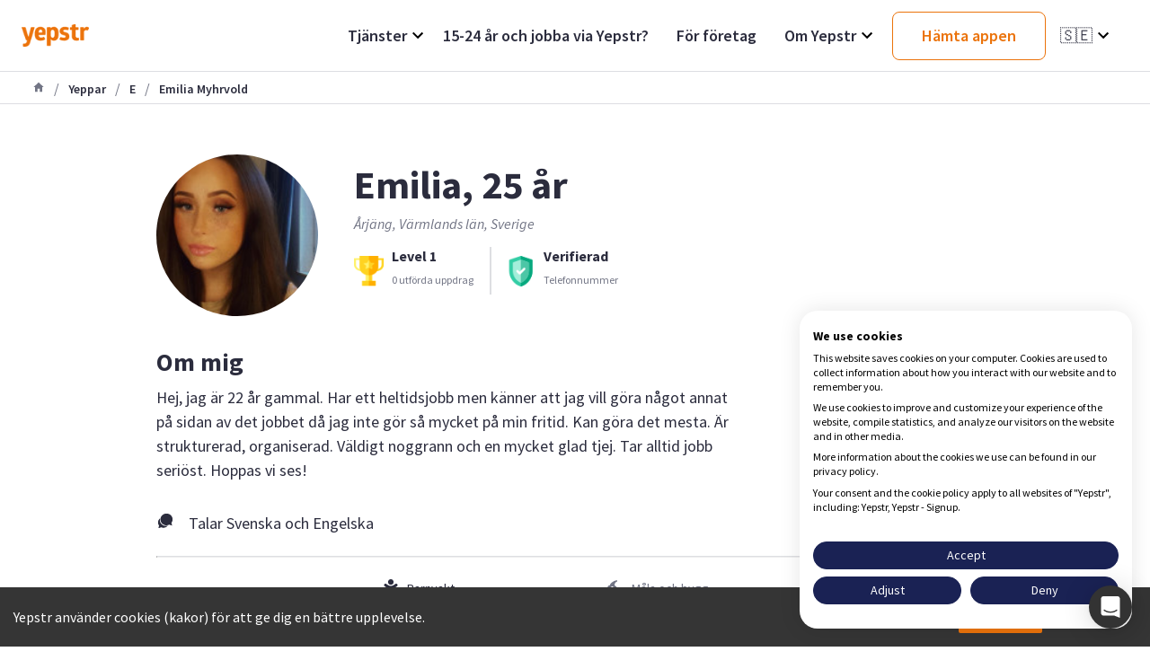

--- FILE ---
content_type: text/html; charset=utf-8
request_url: https://www.yepstr.com/se/yeppar/e/emilia_myhrvold_AmcqFCNEwU
body_size: 22030
content:
<!DOCTYPE html><html lang="se"><head><meta charSet="utf-8"/><meta name="viewport" content="width=device-width"/><title>Emilia - Årjäng | Yepstr</title><meta name="description" content="Hej, jag är 22 år gammal. Har ett heltidsjobb men känner att jag vill göra något annat på sidan av det jobbet då jag inte gör så mycket på min fritid. Kan göra "/><link rel="alternate" hrefLang="se" href="https://www.yepstr.com/se/yeppar/e/emilia_myhrvold_AmcqFCNEwU"/><meta property="og:type" content="website"/><meta name="og:title" property="og:title" content="Emilia - Årjäng"/><meta name="og:description" property="og:description" content="Hej, jag är 22 år gammal. Har ett heltidsjobb men känner att jag vill göra något annat på sidan av det jobbet då jag inte gör så mycket på min fritid. Kan göra "/><meta property="og:site_name" content="Yepstr"/><meta name="twitter:card" content="summary"/><meta name="twitter:title" content="Emilia - Årjäng"/><meta name="twitter:description" content="Hej, jag är 22 år gammal. Har ett heltidsjobb men känner att jag vill göra något annat på sidan av det jobbet då jag inte gör så mycket på min fritid. Kan göra "/><meta name="twitter:site" content="@yepstr"/><meta name="twitter:creator" content="@yepstr"/><link rel="icon" type="image/png" href="icons/favicon.png"/><link rel="apple-touch-icon" href="icons/favicon.png"/><meta property="og:image" content="https://res.cloudinary.com/yepstr/image/upload/w_150,h_150,dpr_1.0/user_avatars/rjivsru2z3ntx8eyosyw.jpg"/><meta name="twitter:image" content="https://res.cloudinary.com/yepstr/image/upload/w_150,h_150,dpr_1.0/user_avatars/rjivsru2z3ntx8eyosyw.jpg"/><link href="/favicon-16x16.png" rel="icon" type="image/png" sizes="16x16"/><link href="/favicon-32x32.png" rel="icon" type="image/png" sizes="32x32"/><link rel="apple-touch-icon" href="/apple-icon.png"/><meta name="theme-color" content="#317EFB"/><script type="application/ld+json" class="jsx-cd1d91805f70f84f">{"@context":"http://schema.org","@graph":[{"@type":"Person","address":{"@type":"PostalAddress","addressLocality":"Årjäng, Värmlands län, Sverige"},"description":"Hej, jag är 22 år gammal. Har ett heltidsjobb men känner att jag vill göra något annat på sidan av det jobbet då jag inte gör så mycket på min fritid. Kan göra det mesta. Är strukturerad, organiserad. Väldigt noggrann och en mycket glad tjej. Tar alltid jobb seriöst. Hoppas vi ses!","image":{"@type":"ImageObject","contentUrl":"https://res.cloudinary.com/yepstr/image/upload/w_150,h_150,dpr_1.0/user_avatars/rjivsru2z3ntx8eyosyw.jpg"},"jobTitle":["Företag","Barnvakt","Trädgård","Husdjur","Festhjälp","Annat"],"name":"Emilia","sameAs":"https://www.yepstr.com/se/yeppar/e/emilia_myhrvold_AmcqFCNEwU","url":"https://www.yepstr.com/se/yeppar/e/emilia_myhrvold_AmcqFCNEwU","worksFor":[{"@type":"Organization","name":"Yepstr","url":"https://www.yepstr.com"}]},{"@type":"WebPage","url":"https://www.yepstr.com/se/yeppar/e/emilia_myhrvold_AmcqFCNEwU","reviewedBy":{"@type":"Person","name":"Emilia"}}]}</script><meta name="next-head-count" content="23"/><link rel="icon" type="image/x-icon" href="/icons/favicon.png"/><link rel="preconnect" href="https://fonts.googleapis.com"/><link rel="preconnect" href="https://fonts.gstatic.com" crossorigin="true"/><script async="" type="text/javascript" src="/js/newrelic.js"></script><script type="text/javascript" src="//widget.trustpilot.com/bootstrap/v5/tp.widget.bootstrap.min.js" async=""></script><link rel="preconnect" href="https://fonts.gstatic.com" crossorigin /><noscript data-n-css=""></noscript><script defer="" crossorigin="anonymous" nomodule="" src="/_next/static/chunks/polyfills-c67a75d1b6f99dc8.js"></script><script src="/_next/static/chunks/webpack-e3296b70c7fb39e4.js" defer="" crossorigin="anonymous"></script><script src="/_next/static/chunks/framework-552df650f343151f.js" defer="" crossorigin="anonymous"></script><script src="/_next/static/chunks/main-87d4a08b68e678cd.js" defer="" crossorigin="anonymous"></script><script src="/_next/static/chunks/pages/_app-6f91cfea69c63f65.js" defer="" crossorigin="anonymous"></script><script src="/_next/static/chunks/2edb282b-36c3e3321ff517a1.js" defer="" crossorigin="anonymous"></script><script src="/_next/static/chunks/72585f70-9791a23465b96bc7.js" defer="" crossorigin="anonymous"></script><script src="/_next/static/chunks/4c744e84-7097d920032b3d69.js" defer="" crossorigin="anonymous"></script><script src="/_next/static/chunks/9483-6813c5e2b8e2810d.js" defer="" crossorigin="anonymous"></script><script src="/_next/static/chunks/2162-58705b647307c91c.js" defer="" crossorigin="anonymous"></script><script src="/_next/static/chunks/3217-e5a8d32c1e734fc4.js" defer="" crossorigin="anonymous"></script><script src="/_next/static/chunks/7496-46167f6de8b98a0a.js" defer="" crossorigin="anonymous"></script><script src="/_next/static/chunks/105-4fed89f9b3e48050.js" defer="" crossorigin="anonymous"></script><script src="/_next/static/chunks/pages/yeppar/%5Bletter%5D/%5BpublicUrl%5D-328fe43a2ee50800.js" defer="" crossorigin="anonymous"></script><script src="/_next/static/NiY1XtRS9wmmox5IXLRh4/_buildManifest.js" defer="" crossorigin="anonymous"></script><script src="/_next/static/NiY1XtRS9wmmox5IXLRh4/_ssgManifest.js" defer="" crossorigin="anonymous"></script><style id="__jsx-305052485">.dd-wrapper.jsx-305052485{position:relative;height:100%}.dd-header.jsx-305052485{height:100%;display:-webkit-box;display:-webkit-flex;display:-moz-box;display:-ms-flexbox;display:flex;-webkit-box-pack:justify;-webkit-justify-content:space-between;-moz-box-pack:justify;-ms-flex-pack:justify;justify-content:space-between;-webkit-box-align:center;-webkit-align-items:center;-moz-box-align:center;-ms-flex-align:center;align-items:center;cursor:pointer}.dd-header-title.jsx-305052485{font-size:1.8rem}.dd-header.jsx-305052485 svg.jsx-305052485{width:24px;height:24px}.dd-divider-item.jsx-305052485{padding:1rem 0 .5rem;display:-webkit-box;display:-webkit-flex;display:-moz-box;display:-ms-flexbox;display:flex;-webkit-box-align:center;-webkit-align-items:center;-moz-box-align:center;-ms-flex-align:center;align-items:center}.dd-list.jsx-305052485{width:20rem;position:absolute;right:0;top:4rem;-webkit-box-shadow:0px 6px 16px rgba(0,0,0,.1);-moz-box-shadow:0px 6px 16px rgba(0,0,0,.1);box-shadow:0px 6px 16px rgba(0,0,0,.1);-webkit-border-radius:8px;-moz-border-radius:8px;border-radius:8px;background-color:#ffffff;z-index:5}.dd-list-item.jsx-305052485{padding:1.5rem 2.5rem}.dd-list-item__text.jsx-305052485{font-size:1.6rem;color:#2b2c3d}</style><style id="__jsx-2545060959">.button.jsx-2545060959{position:relative;text-decoration:none;padding:1.45rem 3.2rem;width:min-content;display:-webkit-box;display:-webkit-flex;display:-moz-box;display:-ms-flexbox;display:flex;-webkit-box-pack:center;-webkit-justify-content:center;-moz-box-pack:center;-ms-flex-pack:center;justify-content:center;-webkit-box-align:center;-webkit-align-items:center;-moz-box-align:center;-ms-flex-align:center;align-items:center;-webkit-border-radius:8px;-moz-border-radius:8px;border-radius:8px;-webkit-transition:all.2s;-moz-transition:all.2s;-o-transition:all.2s;transition:all.2s;font-size:1.8rem;font-weight:600;color:white;white-space:nowrap;-webkit-box-shadow:0;-moz-box-shadow:0;box-shadow:0;-webkit-user-select:none;-moz-user-select:none;-ms-user-select:none;user-select:none;border:none;cursor:pointer}.primary.jsx-2545060959{background-image:-webkit-linear-gradient(27.03deg,#eb730b 0%,#f59b24 100%);background-image:-moz-linear-gradient(27.03deg,#eb730b 0%,#f59b24 100%);background-image:-o-linear-gradient(27.03deg,#eb730b 0%,#f59b24 100%);background-image:linear-gradient(62.97deg,#eb730b 0%,#f59b24 100%)}.outline.jsx-2545060959{border:1px solid #eb730b;background-color:#ffffff;color:#eb730b}.button.jsx-2545060959:hover{opacity:.8}.button.jsx-2545060959:hover::after{}.button.jsx-2545060959:active,.button.jsx-2545060959:focus{outline:none;-webkit-transform:translateY(.1rem);-moz-transform:translateY(.1rem);-ms-transform:translateY(.1rem);-o-transform:translateY(.1rem);transform:translateY(.1rem)}</style><style id="__jsx-2723295629">.dd-wrapper.jsx-2723295629{position:relative;height:100%}.dd-header.jsx-2723295629{height:100%;display:-webkit-box;display:-webkit-flex;display:-moz-box;display:-ms-flexbox;display:flex;-webkit-box-pack:justify;-webkit-justify-content:space-between;-moz-box-pack:justify;-ms-flex-pack:justify;justify-content:space-between;-webkit-box-align:center;-webkit-align-items:center;-moz-box-align:center;-ms-flex-align:center;align-items:center;cursor:pointer}.dd-header-title.jsx-2723295629{font-size:1.8rem}.emoji.jsx-2723295629{margin-right:1rem}.lang-name.jsx-2723295629{display:none;margin-left:1rem}.dd-header.jsx-2723295629 svg.jsx-2723295629{width:24px;height:24px}.dd-divider-item.jsx-2723295629{padding:1rem 0 .5rem;display:-webkit-box;display:-webkit-flex;display:-moz-box;display:-ms-flexbox;display:flex;-webkit-box-align:center;-webkit-align-items:center;-moz-box-align:center;-ms-flex-align:center;align-items:center}.dd-list.jsx-2723295629{width:20rem;position:absolute;right:0;top:4rem;-webkit-box-shadow:0px 6px 16px rgba(0,0,0,.1);-moz-box-shadow:0px 6px 16px rgba(0,0,0,.1);box-shadow:0px 6px 16px rgba(0,0,0,.1);-webkit-border-radius:8px;-moz-border-radius:8px;border-radius:8px;background-color:#ffffff;z-index:5}.dd-list-item.jsx-2723295629{cursor:pointer;padding:1.5rem 2.5rem;font-weight:600}</style><style id="__jsx-2333679914">.container.jsx-2333679914{height:8rem}.navBar.jsx-2333679914{position:fixed;top:0;z-index:100;left:0;width:100%;background-color:#ffffff;display:-webkit-box;display:-webkit-flex;display:-moz-box;display:-ms-flexbox;display:flex;-webkit-box-pack:justify;-webkit-justify-content:space-between;-moz-box-pack:justify;-ms-flex-pack:justify;justify-content:space-between;-webkit-box-align:stretch;-webkit-align-items:stretch;-moz-box-align:stretch;-ms-flex-align:stretch;align-items:stretch;height:8rem;padding:0 2.4rem;border-bottom:1px solid #dddee2}.logo.jsx-2333679914{height:2.5rem}.margin-right.jsx-2333679914{margin-right:1.6rem}.nav-items.jsx-2333679914{display:-webkit-box;display:-webkit-flex;display:-moz-box;display:-ms-flexbox;display:flex;-webkit-box-align:center;-webkit-align-items:center;-moz-box-align:center;-ms-flex-align:center;align-items:center;font-size:1.6rem}.nav-items.jsx-2333679914 a.jsx-2333679914{margin:0 1.5rem;height:100%;display:-webkit-box;display:-webkit-flex;display:-moz-box;display:-ms-flexbox;display:flex;-webkit-box-pack:justify;-webkit-justify-content:space-between;-moz-box-pack:justify;-ms-flex-pack:justify;justify-content:space-between;-webkit-box-align:center;-webkit-align-items:center;-moz-box-align:center;-ms-flex-align:center;align-items:center}.nav-item.jsx-2333679914{font-size:1.8rem;font-weight:600;color:#2b2c3d}@media(max-width:40rem){.navBar.jsx-2333679914{height:5.6rem;padding-left:1.6rem}}</style><style id="__jsx-2828225847">.container.jsx-2828225847{}.navBar.jsx-2828225847{display:-webkit-box;display:-webkit-flex;display:-moz-box;display:-ms-flexbox;display:flex;-webkit-box-pack:justify;-webkit-justify-content:space-between;-moz-box-pack:justify;-ms-flex-pack:justify;justify-content:space-between;-webkit-box-align:center;-webkit-align-items:center;-moz-box-align:center;-ms-flex-align:center;align-items:center;z-index:100;width:100%;height:6.4rem;padding-left:2.4rem;border-bottom:1px solid #dddee2;background-color:#ffffff}.logo.jsx-2828225847{height:2.5rem}.margin-right.jsx-2828225847{margin-right:1.6rem}.nav-item.jsx-2828225847{display:-webkit-box;display:-webkit-flex;display:-moz-box;display:-ms-flexbox;display:flex;-webkit-box-pack:justify;-webkit-justify-content:space-between;-moz-box-pack:justify;-ms-flex-pack:justify;justify-content:space-between;color:#2b2c3d;font-weight:700;padding:1.6rem;border-bottom:1px solid #dddee2}.indentation.jsx-2828225847{padding-left:4rem}.nav-item.jsx-2828225847 svg.jsx-2828225847{width:24px;height:24px;fill:#eb730b}.divider.jsx-2828225847{height:8px;background-color:#DDDEE2;width:100%}.dropdown.jsx-2828225847{position:absolute;left:0;top:5.6rem;width:100%;background-color:#ffffff;-webkit-transform:translateX(-1200px);-moz-transform:translateX(-1200px);-ms-transform:translateX(-1200px);-o-transform:translateX(-1200px);transform:translateX(-1200px);z-index:1000}.dropdown-open.jsx-2828225847{-webkit-transform:translateX(0);-moz-transform:translateX(0);-ms-transform:translateX(0);-o-transform:translateX(0);transform:translateX(0)}.buttonContainer.jsx-2828225847{padding:0 1rem}.badgeContainer.jsx-2828225847{padding:2rem 1rem}.hamburger.jsx-2828225847{display:block;width:26px;height:13px;position:relative;margin:2.4rem;-webkit-transform:rotate(0deg);-moz-transform:rotate(0deg);-ms-transform:rotate(0deg);-o-transform:rotate(0deg);transform:rotate(0deg);-webkit-transition:.5s ease-in-out;-moz-transition:.5s ease-in-out;-o-transition:.5s ease-in-out;transition:.5s ease-in-out;cursor:pointer}.hamburger.jsx-2828225847 span.jsx-2828225847{display:block;position:absolute;height:3px;width:100%;background:#2b2c3d;-webkit-border-radius:1px;-moz-border-radius:1px;border-radius:1px;opacity:1;left:0;-webkit-transform:rotate(0deg);-moz-transform:rotate(0deg);-ms-transform:rotate(0deg);-o-transform:rotate(0deg);transform:rotate(0deg);-webkit-transition:.25s ease-in-out;-moz-transition:.25s ease-in-out;-o-transition:.25s ease-in-out;transition:.25s ease-in-out}.hamburger.jsx-2828225847 span.jsx-2828225847:nth-child(1){top:0px}.hamburger.jsx-2828225847 span.jsx-2828225847:nth-child(2),.hamburger.jsx-2828225847 span.jsx-2828225847:nth-child(3){top:7px}.hamburger.jsx-2828225847 span.jsx-2828225847:nth-child(4){top:14px}.hamburger.open.jsx-2828225847 span.jsx-2828225847:nth-child(1){top:5px;width:0%;left:50%}.hamburger.open.jsx-2828225847 span.jsx-2828225847:nth-child(2){-webkit-transform:rotate(45deg);-moz-transform:rotate(45deg);-o-transform:rotate(45deg);-ms-transform:rotate(45deg);transform:rotate(45deg)}.hamburger.open.jsx-2828225847 span.jsx-2828225847:nth-child(3){-webkit-transform:rotate(-45deg);-moz-transform:rotate(-45deg);-o-transform:rotate(-45deg);-ms-transform:rotate(-45deg);transform:rotate(-45deg)}.hamburger.open.jsx-2828225847 span.jsx-2828225847:nth-child(4){top:5px;width:0%;left:50%}@media(max-width: 42.5em){.navBar.jsx-2828225847{height:5.6rem;padding-left:1rem}.hamburger.jsx-2828225847{margin:1.6rem}}</style><style id="__jsx-1706059713">li.jsx-1706059713{color:#727585;padding:0 1rem}</style><style id="__jsx-3555603913">ol.jsx-3555603913{display:-webkit-box;display:-webkit-flex;display:-moz-box;display:-ms-flexbox;display:flex;-webkit-box-align:center;-webkit-align-items:center;-moz-box-align:center;-ms-flex-align:center;align-items:center;border-bottom:1px solid #dddee2;height:3.6rem;list-style:none;padding:1.2rem 3.6rem}span.jsx-3555603913{font-size:1.4rem;font-weight:600;color:#727585}@media(max-width: 42.5em){ol.jsx-3555603913{padding-left:1rem}}</style><style id="__jsx-4155138074">.container.jsx-4155138074{display:-webkit-box;display:-webkit-flex;display:-moz-box;display:-ms-flexbox;display:flex;padding:2.4rem}.locality.jsx-4155138074{font-style:italic;color:#727585}.nameAge.jsx-4155138074{-webkit-box-orient:horizontal;-webkit-box-direction:normal;-webkit-flex-direction:row;-moz-box-orient:horizontal;-moz-box-direction:normal;-ms-flex-direction:row;flex-direction:row;display:-webkit-box;display:-webkit-flex;display:-moz-box;display:-ms-flexbox;display:flex;text-align:center;font-size:4.4rem;line-height:1.2}.hoverHeader.jsx-4155138074{font-size:16px}.hoverText.jsx-4155138074{font-size:14px;color:#727585}.hoverContent.jsx-4155138074{text-align:start;display:none;position:absolute;padding:1.6rem;width:300px;-webkit-border-radius:4px;-moz-border-radius:4px;border-radius:4px;-webkit-box-shadow:0 14px 24px 0 rgba(0,0,0,.06),0 6px 12px 0 rgba(0,0,0,.08);-moz-box-shadow:0 14px 24px 0 rgba(0,0,0,.06),0 6px 12px 0 rgba(0,0,0,.08);box-shadow:0 14px 24px 0 rgba(0,0,0,.06),0 6px 12px 0 rgba(0,0,0,.08);border:solid 1px #dddee2;background-color:#ffffff}.hoverContent.jsx-4155138074>.hoverText.jsx-4155138074>a.jsx-4155138074{color:#eb730b;text-decoration:underline}.dropdown.jsx-4155138074{position:relative;display:inline-block;margin-left:.5rem}.dropdown.jsx-4155138074:hover .hoverContent.jsx-4155138074{display:block}.text.jsx-4155138074{-webkit-box-orient:horizontal;-webkit-box-direction:normal;-webkit-flex-direction:row;-moz-box-orient:horizontal;-moz-box-direction:normal;-ms-flex-direction:row;flex-direction:row;display:-webkit-box;display:-webkit-flex;display:-moz-box;display:-ms-flexbox;display:flex;-webkit-box-align:center;-webkit-align-items:center;-moz-box-align:center;-ms-flex-align:center;align-items:center;text-align:center}.text.jsx-4155138074{font-size:2.6rem;margin-right:.4rem}.avatar.jsx-4155138074{width:180px;height:180px;-webkit-border-radius:50%;-moz-border-radius:50%;border-radius:50%;-o-object-fit:cover;object-fit:cover}.userDetails.jsx-4155138074{margin-left:40px;-webkit-box-flex:1;-webkit-flex:1;-moz-box-flex:1;-ms-flex:1;flex:1}.badgesArea.jsx-4155138074{margin-top:1.6rem;display:-webkit-box;display:-webkit-flex;display:-moz-box;display:-ms-flexbox;display:flex;margin-bottom:17px}.badge.jsx-4155138074{display:-webkit-box;display:-webkit-flex;display:-moz-box;display:-ms-flexbox;display:flex;-webkit-box-align:center;-webkit-align-items:center;-moz-box-align:center;-ms-flex-align:center;align-items:center;padding-right:18px}.badgeImage.jsx-4155138074{height:34px;width:34px;margin-right:8px}.badgeTitle.jsx-4155138074{font-weight:700}.badgeText.jsx-4155138074{font-size:12px;color:#727585}.verticalDivider.jsx-4155138074{margin-right:1.6rem;border:solid 1px #dddee2}.salaryArea.jsx-4155138074{padding:0 1.6rem;border:none}.salaryContainer.jsx-4155138074{display:-webkit-box;display:-webkit-flex;display:-moz-box;display:-ms-flexbox;display:flex;-webkit-box-align:center;-webkit-align-items:center;-moz-box-align:center;-ms-flex-align:center;align-items:center;-webkit-border-radius:8px;-moz-border-radius:8px;border-radius:8px;background-color:#f5f5f6;width:100%;-webkit-box-pack:justify;-webkit-justify-content:space-between;-moz-box-pack:justify;-ms-flex-pack:justify;justify-content:space-between}.salaryContainer.jsx-4155138074>button.jsx-4155138074{-webkit-box-flex:1;-webkit-flex:1;-moz-box-flex:1;-ms-flex:1;flex:1;color:#ffffff;-webkit-align-self:center;-ms-flex-item-align:center;align-self:center;margin:.8rem;padding:1.4rem;font-size:1.4rem;-webkit-border-radius:6px;-moz-border-radius:6px;border-radius:6px;background-image:-webkit-linear-gradient(202deg,#f59b24,#eb730b);background-image:-moz-linear-gradient(202deg,#f59b24,#eb730b);background-image:-o-linear-gradient(202deg,#f59b24,#eb730b);background-image:linear-gradient(248deg,#f59b24,#eb730b);background-color:#f5f5f6;max-width:170px;-webkit-box-shadow:0 2px 6px 0 rgba(43,44,61,.1),0 1px 2px 0 rgba(0,0,0,.12);-moz-box-shadow:0 2px 6px 0 rgba(43,44,61,.1),0 1px 2px 0 rgba(0,0,0,.12);box-shadow:0 2px 6px 0 rgba(43,44,61,.1),0 1px 2px 0 rgba(0,0,0,.12);font-weight:700}.hourly.jsx-4155138074{font-weight:700}.hours.jsx-4155138074{color:#727585;font-weight:400}@media(max-width: 60em){.nameAge.jsx-4155138074{font-size:3.2rem}}@media(max-width: 42.5em){.container.jsx-4155138074{-webkit-box-orient:vertical;-webkit-box-direction:normal;-webkit-flex-direction:column;-moz-box-orient:vertical;-moz-box-direction:normal;-ms-flex-direction:column;flex-direction:column;padding:1.6rem}.avatar.jsx-4155138074{width:120px;height:120px;-webkit-align-self:center;-ms-flex-item-align:center;align-self:center}.locality.jsx-4155138074{text-align:center}.userDetails.jsx-4155138074{margin-left:0}.salaryContainer.jsx-4155138074{display:none}.nameAge.jsx-4155138074{-webkit-box-pack:center;-webkit-justify-content:center;-moz-box-pack:center;-ms-flex-pack:center;justify-content:center;margin-top:.8rem;font-size:2.4rem}.badgesArea.jsx-4155138074{text-align:start;display:block}.badge.jsx-4155138074{padding-right:0;margin-bottom:inherit}.verticalDivider.jsx-4155138074{display:none}}</style><style id="__jsx-3552004776">.yepDescription.jsx-3552004776{margin-bottom:2.4rem}.iconTextRow.jsx-3552004776{-webkit-box-orient:horizontal;-webkit-box-direction:normal;-webkit-flex-direction:row;-moz-box-orient:horizontal;-moz-box-direction:normal;-ms-flex-direction:row;flex-direction:row;display:-webkit-box;display:-webkit-flex;display:-moz-box;display:-ms-flexbox;display:flex;-webkit-box-align:center;-webkit-align-items:center;-moz-box-align:center;-ms-flex-align:center;align-items:center;margin-bottom:1.6rem;font-size:14px}.yepDescription.jsx-3552004776>p.jsx-3552004776{line-height:1.5}.icon.jsx-3552004776{-webkit-box-flex:0;-webkit-flex:0;-moz-box-flex:0;-ms-flex:0;flex:0}.content.jsx-3552004776{margin-left:1.6rem}@media(max-width: 60em){.yepDescription.jsx-3552004776{margin-bottom:1.6rem}}</style><style id="__jsx-1464371283">.detailArea.jsx-1464371283{margin-top:2.4rem;margin-bottom:.8rem;display:-webkit-box;display:-webkit-flex;display:-moz-box;display:-ms-flexbox;display:flex}.iconTextRow.jsx-1464371283{-webkit-box-orient:horizontal;-webkit-box-direction:normal;-webkit-flex-direction:row;-moz-box-orient:horizontal;-moz-box-direction:normal;-ms-flex-direction:row;flex-direction:row;display:-webkit-box;display:-webkit-flex;display:-moz-box;display:-ms-flexbox;display:flex;-webkit-box-align:center;-webkit-align-items:center;-moz-box-align:center;-ms-flex-align:center;align-items:center;margin-bottom:1.6rem;font-size:14px}.headerContainerMobile.jsx-1464371283{display:none}.headerContainerWeb.jsx-1464371283{float:left;width:33.33%}.columnContainer.jsx-1464371283{float:left;width:33.33%}@media(max-width: 42.5em){.headerContainerWeb.jsx-1464371283{display:none}.columnContainer.jsx-1464371283{width:50%;margin-bottom:2.4rem}.headerContainerMobile.jsx-1464371283{display:block;margin-bottom:2.2rem}.detailArea.jsx-1464371283{display:block}}</style><style id="__jsx-2636685035">.detailArea.jsx-2636685035{margin-top:2.4rem;margin-bottom:.8rem;display:-webkit-box;display:-webkit-flex;display:-moz-box;display:-ms-flexbox;display:flex}.iconTextRow.jsx-2636685035{-webkit-box-orient:horizontal;-webkit-box-direction:normal;-webkit-flex-direction:row;-moz-box-orient:horizontal;-moz-box-direction:normal;-ms-flex-direction:row;flex-direction:row;display:-webkit-box;display:-webkit-flex;display:-moz-box;display:-ms-flexbox;display:flex;-webkit-box-align:center;-webkit-align-items:center;-moz-box-align:center;-ms-flex-align:center;align-items:center;margin-bottom:1.6rem;font-size:14px}.HeaderContainerWeb.jsx-2636685035{float:left;width:33.33%}.HeaderContainerMobile.jsx-2636685035{display:none}.columnContainer.jsx-2636685035{float:left;width:33.33%}@media(max-width: 42.5em){.columnContainer.jsx-2636685035{width:50%;margin-bottom:2.4rem}.HeaderContainerMobile.jsx-2636685035{display:block;margin-bottom:2.2rem}.detailArea.jsx-2636685035{display:block}.HeaderContainerWeb.jsx-2636685035{display:none}}</style><style id="__jsx-1307278429">.detailArea.jsx-1307278429{margin-top:2.4rem;margin-bottom:.8rem;display:-webkit-box;display:-webkit-flex;display:-moz-box;display:-ms-flexbox;display:flex}.iconTextRow.jsx-1307278429{-webkit-box-orient:horizontal;-webkit-box-direction:normal;-webkit-flex-direction:row;-moz-box-orient:horizontal;-moz-box-direction:normal;-ms-flex-direction:row;flex-direction:row;display:-webkit-box;display:-webkit-flex;display:-moz-box;display:-ms-flexbox;display:flex;-webkit-box-align:top;-webkit-align-items:top;-moz-box-align:top;-ms-flex-align:top;align-items:top;margin-bottom:1.6rem;font-size:14px}.education.jsx-1307278429{margin-left:.8rem}.columnContainer.jsx-1307278429{float:left;width:33.33%}.headerContainer.jsx-1307278429{float:left;width:33.33%}.content.jsx-1307278429{margin-left:1.6rem}.title.jsx-1307278429{font-size:14px}.subtitle.jsx-1307278429{color:#727585;font-size:12px;margin-right:.8rem}.textButton.jsx-1307278429{font-size:12px;font-weight:bold;color:#eb730b;padding:0rem 33.33%2.4rem 33.33%}.showMoreExp.jsx-1307278429{display:none}.showMoreEdu.jsx-1307278429{display:none}@media(max-width: 42.5em){.headerContainer.jsx-1307278429{display:none}.columnContainer.jsx-1307278429{width:100%}.detailArea.jsx-1307278429{display:block}.textButton.jsx-1307278429{display:none}.iconTextRow.jsx-1307278429>p.jsx-1307278429{font-size:16px}.showMoreExp.jsx-1307278429{display:block;font-size:16px;font-weight:bold;color:#eb730b;padding-bottom:2.4rem}.showMoreEdu.jsx-1307278429{display:block;font-size:16px;font-weight:bold;color:#eb730b;padding-bottom:2.4rem}.title.jsx-1307278429{font-size:16px}.subtitle.jsx-1307278429{font-size:14px}}</style><style id="__jsx-1285100119">.detailArea.jsx-1285100119{margin-top:2.4rem;margin-bottom:.8rem;display:-webkit-box;display:-webkit-flex;display:-moz-box;display:-ms-flexbox;display:flex}.calendarContainer.jsx-1285100119{-webkit-box-orient:horizontal;-webkit-box-direction:normal;-webkit-flex-direction:row;-moz-box-orient:horizontal;-moz-box-direction:normal;-ms-flex-direction:row;flex-direction:row;width:66.67%}.columnContainer.jsx-1285100119{float:left;width:33.33%}.columnContainer.jsx-1285100119>p.jsx-1285100119{font-size:14px;max-width:176px;color:#727585}.day.jsx-1285100119{font-weight:inherit;font-size:14px;color:#2b2c3d;border-bottom:solid 1px #dddee2;border-color:#dddee2;padding-bottom:.8rem}.time.jsx-1285100119{font-size:14px;color:#2b2c3d;text-align:center;border-bottom:solid 1px #dddee2;border-color:#dddee2;padding:.7rem 0rem;max-width:22px}.table.jsx-1285100119{margin-bottom:2.4rem;border-spacing:0;width:100%}.icon.jsx-1285100119{text-align:center;border-bottom:solid 1px #dddee2;border-color:#dddee2}@media(max-width: 42.5em){.detailArea.jsx-1285100119{display:block}.calendarContainer.jsx-1285100119{width:100%}.columnContainer.jsx-1285100119{width:100%}.columnContainer.jsx-1285100119>p.jsx-1285100119{max-width:425px;margin-bottom:1.5rem}.columnContainer.jsx-1285100119>h5.jsx-1285100119{font-size:20px;margin-bottom:.8rem}.day.jsx-1285100119{border:unset}.time.jsx-1285100119{border:unset}.icon.jsx-1285100119{border-right:solid 1px #dddee2}.table.jsx-1285100119>tbody.jsx-1285100119>tr.jsx-1285100119>td.jsx-1285100119:last-child{border-right:unset}.table.jsx-1285100119>tbody.jsx-1285100119>tr.jsx-1285100119:last-child{border-bottom:unset}}</style><style id="__jsx-2770346738">.container.jsx-2770346738{display:-webkit-box;display:-webkit-flex;display:-moz-box;display:-ms-flexbox;display:flex;-webkit-box-align:center;-webkit-align-items:center;-moz-box-align:center;-ms-flex-align:center;align-items:center}.loaderText.jsx-2770346738{font-size:2.4rem}.loader.jsx-2770346738{border:.4rem solid #eb730b;border-top:.4rem solid #dddee2;-webkit-border-radius:50%;-moz-border-radius:50%;border-radius:50%;width:2.4rem;height:2.4rem;margin-right:1.6rem;-webkit-animation:spin 2s linear infinite;-moz-animation:spin 2s linear infinite;-o-animation:spin 2s linear infinite;animation:spin 2s linear infinite}@-webkit-keyframes spin{0%{-webkit-transform:rotate(0deg);transform:rotate(0deg)}100%{-webkit-transform:rotate(360deg);transform:rotate(360deg)}}@-moz-keyframes spin{0%{-moz-transform:rotate(0deg);transform:rotate(0deg)}100%{-moz-transform:rotate(360deg);transform:rotate(360deg)}}@-o-keyframes spin{0%{-o-transform:rotate(0deg);transform:rotate(0deg)}100%{-o-transform:rotate(360deg);transform:rotate(360deg)}}@keyframes spin{0%{-webkit-transform:rotate(0deg);-moz-transform:rotate(0deg);-o-transform:rotate(0deg);transform:rotate(0deg)}100%{-webkit-transform:rotate(360deg);-moz-transform:rotate(360deg);-o-transform:rotate(360deg);transform:rotate(360deg)}}</style><style id="__jsx-1751895598">.wrapper.jsx-1751895598{height:100%;display:-webkit-box;display:-webkit-flex;display:-moz-box;display:-ms-flexbox;display:flex;-webkit-box-orient:vertical;-webkit-box-direction:normal;-webkit-flex-direction:column;-moz-box-orient:vertical;-moz-box-direction:normal;-ms-flex-direction:column;flex-direction:column}.profile.jsx-1751895598{-webkit-box-flex:1;-webkit-flex:1;-moz-box-flex:1;-ms-flex:1;flex:1;overflow-y:scroll;overflow-x:hidden;background-color:#ffffff}.navBar.jsx-1751895598{padding:1.6rem 2.4rem;border-bottom:1px solid #dddee2;background-color:#ffffff}.navBar.jsx-1751895598 .backButton.jsx-1751895598{display:-webkit-box;display:-webkit-flex;display:-moz-box;display:-ms-flexbox;display:flex;font-size:1.4rem;font-weight:700;color:#eb730b}.navBar.jsx-1751895598 .backButton.jsx-1751895598:hover{opacity:.7}.shareReport.jsx-1751895598{display:-webkit-box;display:-webkit-flex;display:-moz-box;display:-ms-flexbox;display:flex;-webkit-box-orient:horizontal;-webkit-box-direction:normal;-webkit-flex-direction:row;-moz-box-orient:horizontal;-moz-box-direction:normal;-ms-flex-direction:row;flex-direction:row;-webkit-box-align:center;-webkit-align-items:center;-moz-box-align:center;-ms-flex-align:center;align-items:center;margin-bottom:4.3rem}.share.jsx-1751895598{display:-webkit-box;display:-webkit-flex;display:-moz-box;display:-ms-flexbox;display:flex;-webkit-box-orient:horizontal;-webkit-box-direction:normal;-webkit-flex-direction:row;-moz-box-orient:horizontal;-moz-box-direction:normal;-ms-flex-direction:row;flex-direction:row;-webkit-box-align:center;-webkit-align-items:center;-moz-box-align:center;-ms-flex-align:center;align-items:center;margin-right:2.9rem}.shareText.jsx-1751895598{font-size:14px;font-weight:bold;color:#eb730b;margin-left:.8rem}.reportText.jsx-1751895598{font-size:14px;font-weight:bold;color:#e14d62;margin-left:.8rem}.yepDetailContainer.jsx-1751895598{padding:0 2.4rem}.horizontalDivider.jsx-1751895598{border-top:1px solid #dddee2}.safetyBanner.jsx-1751895598{display:none}.safetyBanner.jsx-1751895598>img.jsx-1751895598{max-width:8.5rem;height:5rem;-o-object-fit:contain;object-fit:contain}.safetyBanner.jsx-1751895598>img.jsx-1751895598:first-of-type{margin-right:2.5rem}@media(max-width: 60em){.shareReport.jsx-1751895598{display:inline-block}.navBar.jsx-1751895598{padding:1.6rem}.yepDetailContainer.jsx-1751895598{padding:0 1.6rem}.share.jsx-1751895598{margin-bottom:2.5rem;margin-top:2.5rem}.safetyBanner.jsx-1751895598{display:block;background-color:#2b2c3d;color:#ffffff;padding:1.6rem;padding-bottom:8rem;margin:0}.safetyBanner.jsx-1751895598>.content.jsx-1751895598>p.jsx-1751895598{font-size:14px}.safetyBanner.jsx-1751895598>.content.jsx-1751895598{margin-bottom:1.6rem}.safetyBanner.jsx-1751895598>.content.jsx-1751895598 a.jsx-1751895598{color:#eb730b;text-decoration:underline;font-weight:bold}}</style><style id="__jsx-2425546105">.section.jsx-2425546105{position:relative;grid-column:full-start/full-end;display:grid;grid-auto-rows:-webkit-min-content;grid-auto-rows:min-content;grid-template-columns:[full-start]minmax(7.5rem,1fr)[semi-full-start]minmax(7.5rem,1fr)[center-start]repeat(8,[col-start]minmax(-webkit-min-content,18rem)[col-end])[center-end]minmax(7.5rem,1fr)[semi-full-end]minmax(7.5rem,1fr)[full-end];grid-template-columns:[full-start]minmax(7.5rem,1fr)[semi-full-start]minmax(7.5rem,1fr)[center-start]repeat(8,[col-start]minmax(min-content,18rem)[col-end])[center-end]minmax(7.5rem,1fr)[semi-full-end]minmax(7.5rem,1fr)[full-end];background-color:white}.section--large.jsx-2425546105{padding:10rem 0}.section--medium.jsx-2425546105{padding:6.4rem 0}.section--small.jsx-2425546105{padding:4.8rem 0}.section--none.jsx-2425546105{padding:0}.section-content.jsx-2425546105{grid-column:center-start / center-end;z-index:1}.background-color.jsx-2425546105{background-color:undefined}@media(max-width: 102.4em){.section--large.jsx-2425546105{padding:4.8rem 0}.section--medium.jsx-2425546105{padding:3.2rem 0}.section--small.jsx-2425546105{padding:2.4rem 0}.section-content.jsx-2425546105{grid-column:center-start / center-end;z-index:1}}@media(max-width: 60em){.section.jsx-2425546105{grid-template-columns:[full-start]minmax(1.6rem,1fr)[semi-full-start]minmax(1.6rem,1fr)[center-start]repeat(8,[col-start]minmax(-webkit-min-content,18rem)[col-end])[center-end]minmax(1.6rem,1fr)[semi-full-end]minmax(1.6rem,1fr)[full-end];grid-template-columns:[full-start]minmax(1.6rem,1fr)[semi-full-start]minmax(1.6rem,1fr)[center-start]repeat(8,[col-start]minmax(min-content,18rem)[col-end])[center-end]minmax(1.6rem,1fr)[semi-full-end]minmax(1.6rem,1fr)[full-end]}.section--large.jsx-2425546105{padding:4.8rem 0}.section--medium.jsx-2425546105{padding:3.2rem 0}.section--small.jsx-2425546105{padding:2.4rem 0}.section-content.jsx-2425546105{grid-column:center-start / center-end;z-index:1}}@media(max-width: 42.5em){.section.jsx-2425546105{grid-template-columns:[full-start]minmax(.8rem,1fr)[semi-full-start]minmax(.8rem,1fr)[center-start]repeat(8,[col-start]minmax(-webkit-min-content,18rem)[col-end])[center-end]minmax(.8rem,1fr)[semi-full-end]minmax(.8rem,1fr)[full-end];grid-template-columns:[full-start]minmax(.8rem,1fr)[semi-full-start]minmax(.8rem,1fr)[center-start]repeat(8,[col-start]minmax(min-content,18rem)[col-end])[center-end]minmax(.8rem,1fr)[semi-full-end]minmax(.8rem,1fr)[full-end]}.section-content.jsx-2425546105{grid-column:center-start / center-end;z-index:1}}</style><style id="__jsx-cd1d91805f70f84f">.container.jsx-cd1d91805f70f84f{max-width:80rem}</style><style id="__jsx-2554480906">.button.jsx-2554480906{position:relative;text-decoration:none;padding:1.45rem 3.2rem;width:min-content;display:-webkit-box;display:-webkit-flex;display:-moz-box;display:-ms-flexbox;display:flex;-webkit-box-pack:center;-webkit-justify-content:center;-moz-box-pack:center;-ms-flex-pack:center;justify-content:center;-webkit-box-align:center;-webkit-align-items:center;-moz-box-align:center;-ms-flex-align:center;align-items:center;-webkit-border-radius:8px;-moz-border-radius:8px;border-radius:8px;-webkit-transition:all.2s;-moz-transition:all.2s;-o-transition:all.2s;transition:all.2s;font-size:1.8rem;font-weight:600;color:white;white-space:nowrap;-webkit-box-shadow:0 6px 16px rgba(0, 0, 0, 0.1);-moz-box-shadow:0 6px 16px rgba(0, 0, 0, 0.1);box-shadow:0 6px 16px rgba(0, 0, 0, 0.1);-webkit-user-select:none;-moz-user-select:none;-ms-user-select:none;user-select:none;border:none;cursor:pointer}.primary.jsx-2554480906{background-image:-webkit-linear-gradient(27.03deg,#eb730b 0%,#f59b24 100%);background-image:-moz-linear-gradient(27.03deg,#eb730b 0%,#f59b24 100%);background-image:-o-linear-gradient(27.03deg,#eb730b 0%,#f59b24 100%);background-image:linear-gradient(62.97deg,#eb730b 0%,#f59b24 100%)}.outline.jsx-2554480906{border:1px solid #eb730b;background-color:#ffffff;color:#eb730b}.button.jsx-2554480906:hover{opacity:.8}.button.jsx-2554480906:hover::after{}.button.jsx-2554480906:active,.button.jsx-2554480906:focus{outline:none;-webkit-transform:translateY(.1rem);-moz-transform:translateY(.1rem);-ms-transform:translateY(.1rem);-o-transform:translateY(.1rem);transform:translateY(.1rem)}</style><style id="__jsx-3531264319">.container.jsx-3531264319{display:grid;grid-gap:2.8rem;grid-template-areas:"logo services read-more help button"}.logo.jsx-3531264319{grid-area:logo;margin-top:.8rem}.logo.jsx-3531264319 img.jsx-3531264319{width:15rem}.heading.jsx-3531264319{font-size:2rem}.link.jsx-3531264319{margin:1.6rem 0;display:block;color:#2b2c3d}.link--phone.jsx-3531264319{margin-top:.5rem}.service.jsx-3531264319{grid-area:services}.read-more.jsx-3531264319{grid-area:read-more}.help.jsx-3531264319{grid-area:help}.button.jsx-3531264319{grid-area:button}@media(max-width: 60em){.container.jsx-3531264319{grid-template-areas:"logo logo logo logo""services read-more help button"}}@media(max-width: 42.5em){.container.jsx-3531264319{grid-template-areas:"logo""services""read-more""help""button"}.list.jsx-3531264319{-webkit-box-orient:vertical;-webkit-box-direction:normal;-webkit-flex-direction:column;-moz-box-orient:vertical;-moz-box-direction:normal;-ms-flex-direction:column;flex-direction:column}}</style><style id="__jsx-3430716426">.section.jsx-3430716426{position:relative;grid-column:full-start/full-end;display:grid;grid-auto-rows:-webkit-min-content;grid-auto-rows:min-content;grid-template-columns:[full-start]minmax(7.5rem,1fr)[semi-full-start]minmax(7.5rem,1fr)[center-start]repeat(8,[col-start]minmax(-webkit-min-content,18rem)[col-end])[center-end]minmax(7.5rem,1fr)[semi-full-end]minmax(7.5rem,1fr)[full-end];grid-template-columns:[full-start]minmax(7.5rem,1fr)[semi-full-start]minmax(7.5rem,1fr)[center-start]repeat(8,[col-start]minmax(min-content,18rem)[col-end])[center-end]minmax(7.5rem,1fr)[semi-full-end]minmax(7.5rem,1fr)[full-end];background-color:white}.section--large.jsx-3430716426{padding:10rem 0}.section--medium.jsx-3430716426{padding:6.4rem 0}.section--small.jsx-3430716426{padding:4.8rem 0}.section--none.jsx-3430716426{padding:0}.section-content.jsx-3430716426{grid-column:center-start / center-end;z-index:1}.background-color.jsx-3430716426{background-color:#f5f5f6}@media(max-width: 102.4em){.section--large.jsx-3430716426{padding:4.8rem 0}.section--medium.jsx-3430716426{padding:3.2rem 0}.section--small.jsx-3430716426{padding:2.4rem 0}.section-content.jsx-3430716426{grid-column:center-start / center-end;z-index:1}}@media(max-width: 60em){.section.jsx-3430716426{grid-template-columns:[full-start]minmax(1.6rem,1fr)[semi-full-start]minmax(1.6rem,1fr)[center-start]repeat(8,[col-start]minmax(-webkit-min-content,18rem)[col-end])[center-end]minmax(1.6rem,1fr)[semi-full-end]minmax(1.6rem,1fr)[full-end];grid-template-columns:[full-start]minmax(1.6rem,1fr)[semi-full-start]minmax(1.6rem,1fr)[center-start]repeat(8,[col-start]minmax(min-content,18rem)[col-end])[center-end]minmax(1.6rem,1fr)[semi-full-end]minmax(1.6rem,1fr)[full-end]}.section--large.jsx-3430716426{padding:4.8rem 0}.section--medium.jsx-3430716426{padding:3.2rem 0}.section--small.jsx-3430716426{padding:2.4rem 0}.section-content.jsx-3430716426{grid-column:center-start / center-end;z-index:1}}@media(max-width: 42.5em){.section.jsx-3430716426{grid-template-columns:[full-start]minmax(.8rem,1fr)[semi-full-start]minmax(.8rem,1fr)[center-start]repeat(8,[col-start]minmax(-webkit-min-content,18rem)[col-end])[center-end]minmax(.8rem,1fr)[semi-full-end]minmax(.8rem,1fr)[full-end];grid-template-columns:[full-start]minmax(.8rem,1fr)[semi-full-start]minmax(.8rem,1fr)[center-start]repeat(8,[col-start]minmax(min-content,18rem)[col-end])[center-end]minmax(.8rem,1fr)[semi-full-end]minmax(.8rem,1fr)[full-end]}.section-content.jsx-3430716426{grid-column:center-start / center-end;z-index:1}}</style><style id="__jsx-438414731">.main.jsx-438414731{display:-webkit-box;display:-webkit-flex;display:-moz-box;display:-ms-flexbox;display:flex;-webkit-box-orient:vertical;-webkit-box-direction:normal;-webkit-flex-direction:column;-moz-box-orient:vertical;-moz-box-direction:normal;-ms-flex-direction:column;flex-direction:column}.navbar-mobile.jsx-438414731{display:none}.grid.jsx-438414731{display:grid;grid-auto-rows:-webkit-min-content;grid-auto-rows:min-content;grid-template-columns:[full-start]minmax(6rem,1fr)[semi-full-start]minmax(6rem,1fr)[center-start]repeat(8,[col-start]minmax(-webkit-min-content,18rem)[col-end])[center-end]minmax(6rem,1fr)[semi-full-end]minmax(12rem,1fr)[full-end];grid-template-columns:[full-start]minmax(6rem,1fr)[semi-full-start]minmax(6rem,1fr)[center-start]repeat(8,[col-start]minmax(min-content,18rem)[col-end])[center-end]minmax(6rem,1fr)[semi-full-end]minmax(12rem,1fr)[full-end]}@media(max-width: 60em){.grid.jsx-438414731{grid-template-columns:[full-start]minmax(3rem,1fr)[semi-full-start]minmax(3rem,1fr)[center-start]repeat(8,[col-start]minmax(-webkit-min-content,18rem)[col-end])[center-end]minmax(3rem,1fr)[semi-full-end]minmax(3rem,1fr)[full-end];grid-template-columns:[full-start]minmax(3rem,1fr)[semi-full-start]minmax(3rem,1fr)[center-start]repeat(8,[col-start]minmax(min-content,18rem)[col-end])[center-end]minmax(3rem,1fr)[semi-full-end]minmax(3rem,1fr)[full-end]}.navbar.jsx-438414731{display:none}.navbar-mobile.jsx-438414731{display:block;z-index:100}}@media(max-width: 42.5em){.grid.jsx-438414731{grid-template-columns:[full-start]minmax(1rem,1fr)[semi-full-start]minmax(1rem,1fr)[center-start]repeat(8,[col-start]minmax(-webkit-min-content,18rem)[col-end])[center-end]minmax(1rem,1fr)[semi-full-end]minmax(1rem,1fr)[full-end];grid-template-columns:[full-start]minmax(1rem,1fr)[semi-full-start]minmax(1rem,1fr)[center-start]repeat(8,[col-start]minmax(min-content,18rem)[col-end])[center-end]minmax(1rem,1fr)[semi-full-end]minmax(1rem,1fr)[full-end]}}</style><style id="__jsx-aa8ba5a853084290">@font-face{font-family:"Source Sans Pro";font-style:normal;font-weight:400;font-display:swap}@font-face{font-family:"Source Sans Pro";font-style:normal;font-weight:600;font-display:swap}@font-face{font-family:"Source Sans Pro";font-style:normal;font-weight:700;font-display:swap}@font-face{font-family:"Montserrat";font-style:normal;font-weight:800;font-display:swap;src:url(/fonts/montserrat/montserrat-extra-bold.ttf)}*,*::before,*::after{margin:0;padding:0;-webkit-box-sizing:inherit;-moz-box-sizing:inherit;box-sizing:inherit}html{-webkit-box-sizing:border-box;-moz-box-sizing:border-box;box-sizing:border-box;font-size:62.5%}body{font-size:1.6rem;font-family:"Source Sans Pro",sans-serif;color:#2b2c3d}h1,h2,h3,h4,h5,h6,p{margin:.75rem 0}h1{font-size:5.4rem;line-height:1.16}h2{font-size:4.4rem;line-height:1.2}h3{font-size:2.8rem;line-height:1.39}h4{font-size:2rem;line-height:1.95}p{max-width:65rem;font-size:1.8rem;line-height:1.5}a,button{color:inherit}a{text-decoration:none;color:#eb730b;font-weight:600}button{overflow:visible;border:0;font:inherit;-webkit-font-smoothing:inherit;letter-spacing:inherit;background:none;cursor:pointer;outline:none}button:focus{outline:none}::-moz-focus-inner{padding:0;border:0}img{max-width:100%;height:auto;border:0}textarea{border:1px solid #dddee2;-webkit-border-radius:4px;-moz-border-radius:4px;border-radius:4px;padding:1rem 1.6rem;background-color:#ffffff;font-size:inherit;font-family:inherit}input{border:1px solid #dddee2;-webkit-border-radius:4px;-moz-border-radius:4px;border-radius:4px;background-color:#ffffff;width:100%;padding:1rem 1.6rem;font-size:inherit;font-family:inherit}input::-webkit-outer-spin-button,input::-webkit-inner-spin-button{-webkit-appearance:none;margin:0}input:focus,textarea:focus{outline:none}select{border:1px solid #dddee2;-webkit-border-radius:4px;-moz-border-radius:4px;border-radius:4px;width:100%;padding:1rem 1.6rem;font-size:inherit;-webkit-appearance:none;-moz-appearance:none;-ms-appearance:none;appearance:none;background:url(/icons/down-arrow.png)96%/6%no-repeat#fff}select:focus{outline:none}ul{list-style:none}blockquote{max-width:82rem;font-family:"Playfair Display";font-size:3.2rem;line-height:1.47}@media(max-width: 60em){html{}h1{font-size:4.4rem}h2{font-size:3.2rem}h3{font-size:2.4rem}h4{font-size:2rem;line-height:1.3}blockquote{font-size:2rem}}@media(max-width: 42.5em){html{}h1{font-size:3.2rem}h2{font-size:2.4rem}h3{font-size:2.2rem}h4{line-height:1.25}p{font-size:1.6rem}blockquote{font-size:2rem}}</style><style data-href="https://fonts.googleapis.com/css2?family=Source+Sans+Pro:ital,wght@0,400;0,600;0,700;1,400;1,600;1,700&display=swap">@font-face{font-family:'Source Sans Pro';font-style:italic;font-weight:400;font-display:swap;src:url(https://fonts.gstatic.com/s/sourcesanspro/v22/6xK1dSBYKcSV-LCoeQqfX1RYOo3qPa7j.woff) format('woff')}@font-face{font-family:'Source Sans Pro';font-style:italic;font-weight:600;font-display:swap;src:url(https://fonts.gstatic.com/s/sourcesanspro/v22/6xKwdSBYKcSV-LCoeQqfX1RYOo3qPZY4lBdo.woff) format('woff')}@font-face{font-family:'Source Sans Pro';font-style:italic;font-weight:700;font-display:swap;src:url(https://fonts.gstatic.com/s/sourcesanspro/v22/6xKwdSBYKcSV-LCoeQqfX1RYOo3qPZZclRdo.woff) format('woff')}@font-face{font-family:'Source Sans Pro';font-style:normal;font-weight:400;font-display:swap;src:url(https://fonts.gstatic.com/s/sourcesanspro/v22/6xK3dSBYKcSV-LCoeQqfX1RYOo3aPA.woff) format('woff')}@font-face{font-family:'Source Sans Pro';font-style:normal;font-weight:600;font-display:swap;src:url(https://fonts.gstatic.com/s/sourcesanspro/v22/6xKydSBYKcSV-LCoeQqfX1RYOo3i54rAkw.woff) format('woff')}@font-face{font-family:'Source Sans Pro';font-style:normal;font-weight:700;font-display:swap;src:url(https://fonts.gstatic.com/s/sourcesanspro/v22/6xKydSBYKcSV-LCoeQqfX1RYOo3ig4vAkw.woff) format('woff')}@font-face{font-family:'Source Sans Pro';font-style:italic;font-weight:400;font-display:swap;src:url(https://fonts.gstatic.com/s/sourcesanspro/v22/6xK1dSBYKcSV-LCoeQqfX1RYOo3qPZ7qsDJB9cme_xc.woff2) format('woff2');unicode-range:U+0460-052F,U+1C80-1C8A,U+20B4,U+2DE0-2DFF,U+A640-A69F,U+FE2E-FE2F}@font-face{font-family:'Source Sans Pro';font-style:italic;font-weight:400;font-display:swap;src:url(https://fonts.gstatic.com/s/sourcesanspro/v22/6xK1dSBYKcSV-LCoeQqfX1RYOo3qPZ7jsDJB9cme_xc.woff2) format('woff2');unicode-range:U+0301,U+0400-045F,U+0490-0491,U+04B0-04B1,U+2116}@font-face{font-family:'Source Sans Pro';font-style:italic;font-weight:400;font-display:swap;src:url(https://fonts.gstatic.com/s/sourcesanspro/v22/6xK1dSBYKcSV-LCoeQqfX1RYOo3qPZ7rsDJB9cme_xc.woff2) format('woff2');unicode-range:U+1F00-1FFF}@font-face{font-family:'Source Sans Pro';font-style:italic;font-weight:400;font-display:swap;src:url(https://fonts.gstatic.com/s/sourcesanspro/v22/6xK1dSBYKcSV-LCoeQqfX1RYOo3qPZ7ksDJB9cme_xc.woff2) format('woff2');unicode-range:U+0370-0377,U+037A-037F,U+0384-038A,U+038C,U+038E-03A1,U+03A3-03FF}@font-face{font-family:'Source Sans Pro';font-style:italic;font-weight:400;font-display:swap;src:url(https://fonts.gstatic.com/s/sourcesanspro/v22/6xK1dSBYKcSV-LCoeQqfX1RYOo3qPZ7osDJB9cme_xc.woff2) format('woff2');unicode-range:U+0102-0103,U+0110-0111,U+0128-0129,U+0168-0169,U+01A0-01A1,U+01AF-01B0,U+0300-0301,U+0303-0304,U+0308-0309,U+0323,U+0329,U+1EA0-1EF9,U+20AB}@font-face{font-family:'Source Sans Pro';font-style:italic;font-weight:400;font-display:swap;src:url(https://fonts.gstatic.com/s/sourcesanspro/v22/6xK1dSBYKcSV-LCoeQqfX1RYOo3qPZ7psDJB9cme_xc.woff2) format('woff2');unicode-range:U+0100-02BA,U+02BD-02C5,U+02C7-02CC,U+02CE-02D7,U+02DD-02FF,U+0304,U+0308,U+0329,U+1D00-1DBF,U+1E00-1E9F,U+1EF2-1EFF,U+2020,U+20A0-20AB,U+20AD-20C0,U+2113,U+2C60-2C7F,U+A720-A7FF}@font-face{font-family:'Source Sans Pro';font-style:italic;font-weight:400;font-display:swap;src:url(https://fonts.gstatic.com/s/sourcesanspro/v22/6xK1dSBYKcSV-LCoeQqfX1RYOo3qPZ7nsDJB9cme.woff2) format('woff2');unicode-range:U+0000-00FF,U+0131,U+0152-0153,U+02BB-02BC,U+02C6,U+02DA,U+02DC,U+0304,U+0308,U+0329,U+2000-206F,U+20AC,U+2122,U+2191,U+2193,U+2212,U+2215,U+FEFF,U+FFFD}@font-face{font-family:'Source Sans Pro';font-style:italic;font-weight:600;font-display:swap;src:url(https://fonts.gstatic.com/s/sourcesanspro/v22/6xKwdSBYKcSV-LCoeQqfX1RYOo3qPZY4lCdh18S0xR41YDw.woff2) format('woff2');unicode-range:U+0460-052F,U+1C80-1C8A,U+20B4,U+2DE0-2DFF,U+A640-A69F,U+FE2E-FE2F}@font-face{font-family:'Source Sans Pro';font-style:italic;font-weight:600;font-display:swap;src:url(https://fonts.gstatic.com/s/sourcesanspro/v22/6xKwdSBYKcSV-LCoeQqfX1RYOo3qPZY4lCdo18S0xR41YDw.woff2) format('woff2');unicode-range:U+0301,U+0400-045F,U+0490-0491,U+04B0-04B1,U+2116}@font-face{font-family:'Source Sans Pro';font-style:italic;font-weight:600;font-display:swap;src:url(https://fonts.gstatic.com/s/sourcesanspro/v22/6xKwdSBYKcSV-LCoeQqfX1RYOo3qPZY4lCdg18S0xR41YDw.woff2) format('woff2');unicode-range:U+1F00-1FFF}@font-face{font-family:'Source Sans Pro';font-style:italic;font-weight:600;font-display:swap;src:url(https://fonts.gstatic.com/s/sourcesanspro/v22/6xKwdSBYKcSV-LCoeQqfX1RYOo3qPZY4lCdv18S0xR41YDw.woff2) format('woff2');unicode-range:U+0370-0377,U+037A-037F,U+0384-038A,U+038C,U+038E-03A1,U+03A3-03FF}@font-face{font-family:'Source Sans Pro';font-style:italic;font-weight:600;font-display:swap;src:url(https://fonts.gstatic.com/s/sourcesanspro/v22/6xKwdSBYKcSV-LCoeQqfX1RYOo3qPZY4lCdj18S0xR41YDw.woff2) format('woff2');unicode-range:U+0102-0103,U+0110-0111,U+0128-0129,U+0168-0169,U+01A0-01A1,U+01AF-01B0,U+0300-0301,U+0303-0304,U+0308-0309,U+0323,U+0329,U+1EA0-1EF9,U+20AB}@font-face{font-family:'Source Sans Pro';font-style:italic;font-weight:600;font-display:swap;src:url(https://fonts.gstatic.com/s/sourcesanspro/v22/6xKwdSBYKcSV-LCoeQqfX1RYOo3qPZY4lCdi18S0xR41YDw.woff2) format('woff2');unicode-range:U+0100-02BA,U+02BD-02C5,U+02C7-02CC,U+02CE-02D7,U+02DD-02FF,U+0304,U+0308,U+0329,U+1D00-1DBF,U+1E00-1E9F,U+1EF2-1EFF,U+2020,U+20A0-20AB,U+20AD-20C0,U+2113,U+2C60-2C7F,U+A720-A7FF}@font-face{font-family:'Source Sans Pro';font-style:italic;font-weight:600;font-display:swap;src:url(https://fonts.gstatic.com/s/sourcesanspro/v22/6xKwdSBYKcSV-LCoeQqfX1RYOo3qPZY4lCds18S0xR41.woff2) format('woff2');unicode-range:U+0000-00FF,U+0131,U+0152-0153,U+02BB-02BC,U+02C6,U+02DA,U+02DC,U+0304,U+0308,U+0329,U+2000-206F,U+20AC,U+2122,U+2191,U+2193,U+2212,U+2215,U+FEFF,U+FFFD}@font-face{font-family:'Source Sans Pro';font-style:italic;font-weight:700;font-display:swap;src:url(https://fonts.gstatic.com/s/sourcesanspro/v22/6xKwdSBYKcSV-LCoeQqfX1RYOo3qPZZclSdh18S0xR41YDw.woff2) format('woff2');unicode-range:U+0460-052F,U+1C80-1C8A,U+20B4,U+2DE0-2DFF,U+A640-A69F,U+FE2E-FE2F}@font-face{font-family:'Source Sans Pro';font-style:italic;font-weight:700;font-display:swap;src:url(https://fonts.gstatic.com/s/sourcesanspro/v22/6xKwdSBYKcSV-LCoeQqfX1RYOo3qPZZclSdo18S0xR41YDw.woff2) format('woff2');unicode-range:U+0301,U+0400-045F,U+0490-0491,U+04B0-04B1,U+2116}@font-face{font-family:'Source Sans Pro';font-style:italic;font-weight:700;font-display:swap;src:url(https://fonts.gstatic.com/s/sourcesanspro/v22/6xKwdSBYKcSV-LCoeQqfX1RYOo3qPZZclSdg18S0xR41YDw.woff2) format('woff2');unicode-range:U+1F00-1FFF}@font-face{font-family:'Source Sans Pro';font-style:italic;font-weight:700;font-display:swap;src:url(https://fonts.gstatic.com/s/sourcesanspro/v22/6xKwdSBYKcSV-LCoeQqfX1RYOo3qPZZclSdv18S0xR41YDw.woff2) format('woff2');unicode-range:U+0370-0377,U+037A-037F,U+0384-038A,U+038C,U+038E-03A1,U+03A3-03FF}@font-face{font-family:'Source Sans Pro';font-style:italic;font-weight:700;font-display:swap;src:url(https://fonts.gstatic.com/s/sourcesanspro/v22/6xKwdSBYKcSV-LCoeQqfX1RYOo3qPZZclSdj18S0xR41YDw.woff2) format('woff2');unicode-range:U+0102-0103,U+0110-0111,U+0128-0129,U+0168-0169,U+01A0-01A1,U+01AF-01B0,U+0300-0301,U+0303-0304,U+0308-0309,U+0323,U+0329,U+1EA0-1EF9,U+20AB}@font-face{font-family:'Source Sans Pro';font-style:italic;font-weight:700;font-display:swap;src:url(https://fonts.gstatic.com/s/sourcesanspro/v22/6xKwdSBYKcSV-LCoeQqfX1RYOo3qPZZclSdi18S0xR41YDw.woff2) format('woff2');unicode-range:U+0100-02BA,U+02BD-02C5,U+02C7-02CC,U+02CE-02D7,U+02DD-02FF,U+0304,U+0308,U+0329,U+1D00-1DBF,U+1E00-1E9F,U+1EF2-1EFF,U+2020,U+20A0-20AB,U+20AD-20C0,U+2113,U+2C60-2C7F,U+A720-A7FF}@font-face{font-family:'Source Sans Pro';font-style:italic;font-weight:700;font-display:swap;src:url(https://fonts.gstatic.com/s/sourcesanspro/v22/6xKwdSBYKcSV-LCoeQqfX1RYOo3qPZZclSds18S0xR41.woff2) format('woff2');unicode-range:U+0000-00FF,U+0131,U+0152-0153,U+02BB-02BC,U+02C6,U+02DA,U+02DC,U+0304,U+0308,U+0329,U+2000-206F,U+20AC,U+2122,U+2191,U+2193,U+2212,U+2215,U+FEFF,U+FFFD}@font-face{font-family:'Source Sans Pro';font-style:normal;font-weight:400;font-display:swap;src:url(https://fonts.gstatic.com/s/sourcesanspro/v22/6xK3dSBYKcSV-LCoeQqfX1RYOo3qNa7lujVj9_mf.woff2) format('woff2');unicode-range:U+0460-052F,U+1C80-1C8A,U+20B4,U+2DE0-2DFF,U+A640-A69F,U+FE2E-FE2F}@font-face{font-family:'Source Sans Pro';font-style:normal;font-weight:400;font-display:swap;src:url(https://fonts.gstatic.com/s/sourcesanspro/v22/6xK3dSBYKcSV-LCoeQqfX1RYOo3qPK7lujVj9_mf.woff2) format('woff2');unicode-range:U+0301,U+0400-045F,U+0490-0491,U+04B0-04B1,U+2116}@font-face{font-family:'Source Sans Pro';font-style:normal;font-weight:400;font-display:swap;src:url(https://fonts.gstatic.com/s/sourcesanspro/v22/6xK3dSBYKcSV-LCoeQqfX1RYOo3qNK7lujVj9_mf.woff2) format('woff2');unicode-range:U+1F00-1FFF}@font-face{font-family:'Source Sans Pro';font-style:normal;font-weight:400;font-display:swap;src:url(https://fonts.gstatic.com/s/sourcesanspro/v22/6xK3dSBYKcSV-LCoeQqfX1RYOo3qO67lujVj9_mf.woff2) format('woff2');unicode-range:U+0370-0377,U+037A-037F,U+0384-038A,U+038C,U+038E-03A1,U+03A3-03FF}@font-face{font-family:'Source Sans Pro';font-style:normal;font-weight:400;font-display:swap;src:url(https://fonts.gstatic.com/s/sourcesanspro/v22/6xK3dSBYKcSV-LCoeQqfX1RYOo3qN67lujVj9_mf.woff2) format('woff2');unicode-range:U+0102-0103,U+0110-0111,U+0128-0129,U+0168-0169,U+01A0-01A1,U+01AF-01B0,U+0300-0301,U+0303-0304,U+0308-0309,U+0323,U+0329,U+1EA0-1EF9,U+20AB}@font-face{font-family:'Source Sans Pro';font-style:normal;font-weight:400;font-display:swap;src:url(https://fonts.gstatic.com/s/sourcesanspro/v22/6xK3dSBYKcSV-LCoeQqfX1RYOo3qNq7lujVj9_mf.woff2) format('woff2');unicode-range:U+0100-02BA,U+02BD-02C5,U+02C7-02CC,U+02CE-02D7,U+02DD-02FF,U+0304,U+0308,U+0329,U+1D00-1DBF,U+1E00-1E9F,U+1EF2-1EFF,U+2020,U+20A0-20AB,U+20AD-20C0,U+2113,U+2C60-2C7F,U+A720-A7FF}@font-face{font-family:'Source Sans Pro';font-style:normal;font-weight:400;font-display:swap;src:url(https://fonts.gstatic.com/s/sourcesanspro/v22/6xK3dSBYKcSV-LCoeQqfX1RYOo3qOK7lujVj9w.woff2) format('woff2');unicode-range:U+0000-00FF,U+0131,U+0152-0153,U+02BB-02BC,U+02C6,U+02DA,U+02DC,U+0304,U+0308,U+0329,U+2000-206F,U+20AC,U+2122,U+2191,U+2193,U+2212,U+2215,U+FEFF,U+FFFD}@font-face{font-family:'Source Sans Pro';font-style:normal;font-weight:600;font-display:swap;src:url(https://fonts.gstatic.com/s/sourcesanspro/v22/6xKydSBYKcSV-LCoeQqfX1RYOo3i54rwmhdu3cOWxy40.woff2) format('woff2');unicode-range:U+0460-052F,U+1C80-1C8A,U+20B4,U+2DE0-2DFF,U+A640-A69F,U+FE2E-FE2F}@font-face{font-family:'Source Sans Pro';font-style:normal;font-weight:600;font-display:swap;src:url(https://fonts.gstatic.com/s/sourcesanspro/v22/6xKydSBYKcSV-LCoeQqfX1RYOo3i54rwkxdu3cOWxy40.woff2) format('woff2');unicode-range:U+0301,U+0400-045F,U+0490-0491,U+04B0-04B1,U+2116}@font-face{font-family:'Source Sans Pro';font-style:normal;font-weight:600;font-display:swap;src:url(https://fonts.gstatic.com/s/sourcesanspro/v22/6xKydSBYKcSV-LCoeQqfX1RYOo3i54rwmxdu3cOWxy40.woff2) format('woff2');unicode-range:U+1F00-1FFF}@font-face{font-family:'Source Sans Pro';font-style:normal;font-weight:600;font-display:swap;src:url(https://fonts.gstatic.com/s/sourcesanspro/v22/6xKydSBYKcSV-LCoeQqfX1RYOo3i54rwlBdu3cOWxy40.woff2) format('woff2');unicode-range:U+0370-0377,U+037A-037F,U+0384-038A,U+038C,U+038E-03A1,U+03A3-03FF}@font-face{font-family:'Source Sans Pro';font-style:normal;font-weight:600;font-display:swap;src:url(https://fonts.gstatic.com/s/sourcesanspro/v22/6xKydSBYKcSV-LCoeQqfX1RYOo3i54rwmBdu3cOWxy40.woff2) format('woff2');unicode-range:U+0102-0103,U+0110-0111,U+0128-0129,U+0168-0169,U+01A0-01A1,U+01AF-01B0,U+0300-0301,U+0303-0304,U+0308-0309,U+0323,U+0329,U+1EA0-1EF9,U+20AB}@font-face{font-family:'Source Sans Pro';font-style:normal;font-weight:600;font-display:swap;src:url(https://fonts.gstatic.com/s/sourcesanspro/v22/6xKydSBYKcSV-LCoeQqfX1RYOo3i54rwmRdu3cOWxy40.woff2) format('woff2');unicode-range:U+0100-02BA,U+02BD-02C5,U+02C7-02CC,U+02CE-02D7,U+02DD-02FF,U+0304,U+0308,U+0329,U+1D00-1DBF,U+1E00-1E9F,U+1EF2-1EFF,U+2020,U+20A0-20AB,U+20AD-20C0,U+2113,U+2C60-2C7F,U+A720-A7FF}@font-face{font-family:'Source Sans Pro';font-style:normal;font-weight:600;font-display:swap;src:url(https://fonts.gstatic.com/s/sourcesanspro/v22/6xKydSBYKcSV-LCoeQqfX1RYOo3i54rwlxdu3cOWxw.woff2) format('woff2');unicode-range:U+0000-00FF,U+0131,U+0152-0153,U+02BB-02BC,U+02C6,U+02DA,U+02DC,U+0304,U+0308,U+0329,U+2000-206F,U+20AC,U+2122,U+2191,U+2193,U+2212,U+2215,U+FEFF,U+FFFD}@font-face{font-family:'Source Sans Pro';font-style:normal;font-weight:700;font-display:swap;src:url(https://fonts.gstatic.com/s/sourcesanspro/v22/6xKydSBYKcSV-LCoeQqfX1RYOo3ig4vwmhdu3cOWxy40.woff2) format('woff2');unicode-range:U+0460-052F,U+1C80-1C8A,U+20B4,U+2DE0-2DFF,U+A640-A69F,U+FE2E-FE2F}@font-face{font-family:'Source Sans Pro';font-style:normal;font-weight:700;font-display:swap;src:url(https://fonts.gstatic.com/s/sourcesanspro/v22/6xKydSBYKcSV-LCoeQqfX1RYOo3ig4vwkxdu3cOWxy40.woff2) format('woff2');unicode-range:U+0301,U+0400-045F,U+0490-0491,U+04B0-04B1,U+2116}@font-face{font-family:'Source Sans Pro';font-style:normal;font-weight:700;font-display:swap;src:url(https://fonts.gstatic.com/s/sourcesanspro/v22/6xKydSBYKcSV-LCoeQqfX1RYOo3ig4vwmxdu3cOWxy40.woff2) format('woff2');unicode-range:U+1F00-1FFF}@font-face{font-family:'Source Sans Pro';font-style:normal;font-weight:700;font-display:swap;src:url(https://fonts.gstatic.com/s/sourcesanspro/v22/6xKydSBYKcSV-LCoeQqfX1RYOo3ig4vwlBdu3cOWxy40.woff2) format('woff2');unicode-range:U+0370-0377,U+037A-037F,U+0384-038A,U+038C,U+038E-03A1,U+03A3-03FF}@font-face{font-family:'Source Sans Pro';font-style:normal;font-weight:700;font-display:swap;src:url(https://fonts.gstatic.com/s/sourcesanspro/v22/6xKydSBYKcSV-LCoeQqfX1RYOo3ig4vwmBdu3cOWxy40.woff2) format('woff2');unicode-range:U+0102-0103,U+0110-0111,U+0128-0129,U+0168-0169,U+01A0-01A1,U+01AF-01B0,U+0300-0301,U+0303-0304,U+0308-0309,U+0323,U+0329,U+1EA0-1EF9,U+20AB}@font-face{font-family:'Source Sans Pro';font-style:normal;font-weight:700;font-display:swap;src:url(https://fonts.gstatic.com/s/sourcesanspro/v22/6xKydSBYKcSV-LCoeQqfX1RYOo3ig4vwmRdu3cOWxy40.woff2) format('woff2');unicode-range:U+0100-02BA,U+02BD-02C5,U+02C7-02CC,U+02CE-02D7,U+02DD-02FF,U+0304,U+0308,U+0329,U+1D00-1DBF,U+1E00-1E9F,U+1EF2-1EFF,U+2020,U+20A0-20AB,U+20AD-20C0,U+2113,U+2C60-2C7F,U+A720-A7FF}@font-face{font-family:'Source Sans Pro';font-style:normal;font-weight:700;font-display:swap;src:url(https://fonts.gstatic.com/s/sourcesanspro/v22/6xKydSBYKcSV-LCoeQqfX1RYOo3ig4vwlxdu3cOWxw.woff2) format('woff2');unicode-range:U+0000-00FF,U+0131,U+0152-0153,U+02BB-02BC,U+02C6,U+02DA,U+02DC,U+0304,U+0308,U+0329,U+2000-206F,U+20AC,U+2122,U+2191,U+2193,U+2212,U+2215,U+FEFF,U+FFFD}</style></head><body><div id="__next"><link href="https://widget.intercom.io" rel="preconnect" crossorigin=""/><div class="jsx-438414731"><div class="jsx-438414731 main"><div class="jsx-438414731 navbar"><div class="jsx-2333679914 container"><nav class="jsx-2333679914 navBar"><div class="jsx-2333679914 nav-items"><a href="https://www.yepstr.com/se"><div class="jsx-2333679914 logo margin-right"><span style="box-sizing:border-box;display:inline-block;overflow:hidden;width:initial;height:initial;background:none;opacity:1;border:0;margin:0;padding:0;position:relative;max-width:100%"><span style="box-sizing:border-box;display:block;width:initial;height:initial;background:none;opacity:1;border:0;margin:0;padding:0;max-width:100%"><img style="display:block;max-width:100%;width:initial;height:initial;background:none;opacity:1;border:0;margin:0;padding:0" alt="" aria-hidden="true" src="data:image/svg+xml,%3csvg%20xmlns=%27http://www.w3.org/2000/svg%27%20version=%271.1%27%20width=%2775%27%20height=%2725%27/%3e"/></span><img alt="yepstr logo" src="[data-uri]" decoding="async" data-nimg="intrinsic" style="position:absolute;top:0;left:0;bottom:0;right:0;box-sizing:border-box;padding:0;border:none;margin:auto;display:block;width:0;height:0;min-width:100%;max-width:100%;min-height:100%;max-height:100%"/><noscript><img alt="yepstr logo" srcSet="/_next/image?url=%2Ficons%2Fyepstr-logo-orange.png&amp;w=96&amp;q=75 1x, /_next/image?url=%2Ficons%2Fyepstr-logo-orange.png&amp;w=256&amp;q=75 2x" src="/_next/image?url=%2Ficons%2Fyepstr-logo-orange.png&amp;w=256&amp;q=75" decoding="async" data-nimg="intrinsic" style="position:absolute;top:0;left:0;bottom:0;right:0;box-sizing:border-box;padding:0;border:none;margin:auto;display:block;width:0;height:0;min-width:100%;max-width:100%;min-height:100%;max-height:100%" loading="lazy"/></noscript></span></div></a></div><div class="jsx-2333679914 nav-items"><div class="jsx-2333679914 margin-right"><div class="jsx-305052485 dd-wrapper"><div class="jsx-305052485 dd-header"><div style="font-weight:600" class="jsx-305052485 dd-header-title">Tjänster</div><svg viewBox="0 0 24 24" xmlns="http://www.w3.org/2000/svg" class="jsx-305052485"><path d="M7.41 7.84L12 12.42l4.59-4.58L18 9.25l-6 6-6-6z" class="jsx-305052485"></path><path d="M0-.75h24v24H0z" fill="none" class="jsx-305052485"></path></svg></div></div></div><div class="jsx-2333679914 margin-right"><a href="https://www.yepstr.com/se/ungdomar/jag-vill-jobba"><div class="jsx-2333679914 nav-item">15-24 år och jobba via Yepstr?</div></a></div><div class="jsx-2333679914 margin-right"><a href="https://business.yepstr.com" class="jsx-2333679914"><div class="jsx-2333679914 nav-item">För företag</div></a></div><div class="jsx-2333679914 margin-right"><div class="jsx-305052485 dd-wrapper"><div class="jsx-305052485 dd-header"><div style="font-weight:600" class="jsx-305052485 dd-header-title">Om Yepstr</div><svg viewBox="0 0 24 24" xmlns="http://www.w3.org/2000/svg" class="jsx-305052485"><path d="M7.41 7.84L12 12.42l4.59-4.58L18 9.25l-6 6-6-6z" class="jsx-305052485"></path><path d="M0-.75h24v24H0z" fill="none" class="jsx-305052485"></path></svg></div></div></div><div class="jsx-2333679914 margin-right"><a href="https://yepstr.onelink.me/9IxQ/lk2wpmw6?af_ad=yeppar%2Fe%2Femilia_myhrvold_AmcqFCNEwU"><span class="jsx-2545060959 button outline">Hämta appen</span></a></div><div class="jsx-2333679914 margin-right"><div class="jsx-2723295629 dd-wrapper"><div class="jsx-2723295629 dd-header"><div class="jsx-2723295629 dd-header-title">🇸🇪<span class="jsx-2723295629 lang-name">Svenska</span></div><svg viewBox="0 0 24 24" xmlns="http://www.w3.org/2000/svg" class="jsx-2723295629"><path d="M7.41 7.84L12 12.42l4.59-4.58L18 9.25l-6 6-6-6z" class="jsx-2723295629"></path><path d="M0-.75h24v24H0z" fill="none" class="jsx-2723295629"></path></svg></div></div></div></div></nav></div></div><div class="jsx-438414731 navbar-mobile"><div class="jsx-2828225847 container"><nav class="jsx-2828225847 navBar"><a href="https://www.yepstr.com/se"><div class="jsx-2828225847 logo margin-right"><span style="box-sizing:border-box;display:inline-block;overflow:hidden;width:initial;height:initial;background:none;opacity:1;border:0;margin:0;padding:0;position:relative;max-width:100%"><span style="box-sizing:border-box;display:block;width:initial;height:initial;background:none;opacity:1;border:0;margin:0;padding:0;max-width:100%"><img style="display:block;max-width:100%;width:initial;height:initial;background:none;opacity:1;border:0;margin:0;padding:0" alt="" aria-hidden="true" src="data:image/svg+xml,%3csvg%20xmlns=%27http://www.w3.org/2000/svg%27%20version=%271.1%27%20width=%2775%27%20height=%2725%27/%3e"/></span><img alt="yepstr logo" src="[data-uri]" decoding="async" data-nimg="intrinsic" style="position:absolute;top:0;left:0;bottom:0;right:0;box-sizing:border-box;padding:0;border:none;margin:auto;display:block;width:0;height:0;min-width:100%;max-width:100%;min-height:100%;max-height:100%"/><noscript><img alt="yepstr logo" srcSet="/_next/image?url=%2Ficons%2Fyepstr-logo-orange.png&amp;w=96&amp;q=75 1x, /_next/image?url=%2Ficons%2Fyepstr-logo-orange.png&amp;w=256&amp;q=75 2x" src="/_next/image?url=%2Ficons%2Fyepstr-logo-orange.png&amp;w=256&amp;q=75" decoding="async" data-nimg="intrinsic" style="position:absolute;top:0;left:0;bottom:0;right:0;box-sizing:border-box;padding:0;border:none;margin:auto;display:block;width:0;height:0;min-width:100%;max-width:100%;min-height:100%;max-height:100%" loading="lazy"/></noscript></span></div></a><div class="jsx-2828225847 hamburger "><span class="jsx-2828225847"></span><span class="jsx-2828225847"></span><span class="jsx-2828225847"></span><span class="jsx-2828225847"></span></div></nav><nav class="jsx-2828225847 dropdown "><ol class="jsx-2828225847"><li class="jsx-2828225847"><a href="https://www.yepstr.com/se/barnvakt"><div class="jsx-2828225847 nav-item">👶 Barnvakt</div></a></li><li class="jsx-2828225847"><a href="https://www.yepstr.com/se/laxhjalp"><div class="jsx-2828225847 nav-item">📖 Läxhjälp</div></a></li><li class="jsx-2828225847"><a href="https://www.yepstr.com/se/tradgard"><div class="jsx-2828225847 nav-item">🍃 Trädgård</div></a></li><li class="jsx-2828225847"><a href="https://www.yepstr.com/se/hundvakt"><div class="jsx-2828225847 nav-item">🐕 Hundvakt</div></a></li><li class="jsx-2828225847"><a href="https://www.yepstr.com/se/ovrigt"><div class="jsx-2828225847 nav-item">🛠 Övrigt</div></a></li><li class="jsx-2828225847 divider"></li><li class="jsx-2828225847"><a href="https://www.yepstr.com/se/ungdomar/jag-vill-jobba"><div class="jsx-2828225847 nav-item">15-24 år och jobba via Yepstr?</div></a></li><li class="jsx-2828225847"><a href="https://business.yepstr.com"><div class="jsx-2828225847 nav-item">För företag</div></a></li></ol><div class="jsx-2828225847 nav-item"><div class="jsx-2828225847">Om Yepstr</div><svg viewBox="0 0 24 24" xmlns="http://www.w3.org/2000/svg" class="jsx-2828225847"><path d="M7.41 7.84L12 12.42l4.59-4.58L18 9.25l-6 6-6-6z" class="jsx-2828225847"></path><path d="M0-.75h24v24H0z" fill="none" class="jsx-2828225847"></path></svg></div></nav></div></div><div class="jsx-3555603913"><ol itemType="http://schema.org/BreadcrumbList" class="jsx-3555603913"><li itemProp="itemListElement" itemType="http://schema.org/ListItem" class="jsx-3555603913"><a href="https://www.yepstr.com/se"><span itemProp="name" style="color:#727585;margin-bottom:3px" class="jsx-3555603913"><svg stroke="currentColor" fill="currentColor" stroke-width="0" viewBox="0 0 512 512" height="1em" width="1em" xmlns="http://www.w3.org/2000/svg"><path d="M208 448V320h96v128h97.6V256H464L256 64 48 256h62.4v192z"></path></svg></span><meta itemProp="position" content="1" class="jsx-3555603913"/></a></li><li class="jsx-1706059713">/</li><li itemProp="itemListElement" itemType="http://schema.org/ListItem" class="jsx-3555603913"><a href="https://www.yepstr.com/se/yeppar"><span itemProp="name" style="color:#2b2c3d;margin-bottom:3px" class="jsx-3555603913">Yeppar</span><meta itemProp="position" content="2" class="jsx-3555603913"/></a></li><li class="jsx-1706059713">/</li><li itemProp="itemListElement" itemType="http://schema.org/ListItem" class="jsx-3555603913"><a href="https://www.yepstr.com/se/yeppar/e"><span itemProp="name" style="color:#2b2c3d;margin-bottom:3px" class="jsx-3555603913">E</span><meta itemProp="position" content="3" class="jsx-3555603913"/></a></li><li class="jsx-1706059713">/</li><li itemProp="itemListElement" itemType="http://schema.org/ListItem" class="jsx-3555603913"><a href="https://www.yepstr.com/se/yeppar/e/emilia_myhrvold_AmcqFCNEwU"><span itemProp="name" style="color:#2b2c3d;margin-bottom:3px" class="jsx-3555603913">Emilia Myhrvold</span><meta itemProp="position" content="4" class="jsx-3555603913"/></a></li></ol></div><div class="jsx-438414731 grid"><section class="jsx-2425546105 section section--medium undefined"><div class="jsx-2425546105 section-content"><div class="jsx-cd1d91805f70f84f container"><div class="jsx-4155138074 container"><img src="https://res.cloudinary.com/yepstr/image/upload/w_150,h_150,dpr_1.0/user_avatars/rjivsru2z3ntx8eyosyw.jpg" alt="Profile Image" class="jsx-4155138074 avatar"/><div class="jsx-4155138074 userDetails"><h1 class="jsx-4155138074 nameAge">Emilia, 25 år</h1><div class="jsx-4155138074 locality">Årjäng, Värmlands län, Sverige</div><div class="jsx-4155138074 badgesArea"><div class="jsx-4155138074 badge"><img src="/icons/legacy-level.png" alt="level badge" class="jsx-4155138074 badgeImage"/><div class="jsx-4155138074"><div class="jsx-4155138074 badgeTitle">Level 1</div><p class="jsx-4155138074 badgeText">0 utförda uppdrag</p></div></div><hr class="jsx-4155138074 verticalDivider"/><div class="jsx-4155138074 badge"><img src="https://res.cloudinary.com/yepstr/image/upload/v1583487464/assets/verified.png" alt="verified badge" class="jsx-4155138074 badgeImage"/><div class="jsx-4155138074"><div class="jsx-4155138074 badgeTitle">Verifierad</div><p class="jsx-4155138074 badgeText">Telefonnummer</p></div></div></div></div></div><div class="jsx-1751895598 yepDetailContainer"><div class="jsx-3552004776"><div class="jsx-3552004776 yepDescription"><h3 class="jsx-3552004776">Om mig</h3><p class="jsx-3552004776">Hej, jag är 22 år gammal. Har ett heltidsjobb men känner att jag vill göra något annat på sidan av det jobbet då jag inte gör så mycket på min fritid. Kan göra det mesta. Är strukturerad, organiserad. Väldigt noggrann och en mycket glad tjej. Tar alltid jobb seriöst. Hoppas vi ses!</p></div><div class="jsx-3552004776 iconTextRow"><div class="jsx-3552004776 icon"><svg stroke="currentColor" fill="currentColor" stroke-width="0" viewBox="0 0 512 512" height="20" width="20" xmlns="http://www.w3.org/2000/svg"><path d="M431 320.6c0-4.4 1.2-8.6 3.3-12.2.6-1.1 1.4-2.1 2.1-3.1 17.4-26 27.6-57.1 27.6-90.3.3-92.2-77.5-167-173.7-167-83.9 0-153.9 57.1-170.3 132.9-2.4 11.1-3.7 22.4-3.7 34.2 0 92.3 74.8 169.1 171 169.1 15.3 0 35.9-4.6 47.2-7.7 11.3-3.1 22.5-7.2 25.4-8.3 2.9-1.1 6.1-1.7 9.3-1.7 3.6 0 7 .7 10.1 2l56.7 20.1s2.4 1 3.9 1c4.4 0 8-3.5 8-8 0-1-.5-2.7-.5-2.7L431 320.6z"></path><path d="M318.5 392.5c-3.6 1-8.2 2.1-13.2 3.2-10.5 2.2-23.9 4.5-34 4.5-96.2 0-171-76.8-171-169.1 0-6.6.7-15 1.5-21.4.6-4.3 1.3-8.6 2.3-12.8 1-4.5 2.2-9 3.5-13.4l-8 7.1C66.8 219.2 48 260 48 302.5c0 29.3 8.5 57.5 24.8 82 2.3 3.5 3.6 6.2 3.2 8-.4 1.8-11.9 62-11.9 62-.6 2.9.5 5.8 2.7 7.7 1.5 1.2 3.3 1.8 5.1 1.8 1 0 2-.2 2.9-.6l56.1-22.1c1.8-.7 3.7-1.1 5.7-1.1 0 0 2.4-.2 6.3 1.3 18.9 7.4 39.8 12 60.7 12 46.6 0 90.4-20.1 120.1-55.1 0 0 3.2-4.4 6.9-9.6-3.7 1.3-7.9 2.6-12.1 3.7z"></path></svg></div><p class="jsx-3552004776 content">Talar Svenska och Engelska</p></div></div><hr class="jsx-1751895598 horizontalDivider"/><div class="jsx-1464371283 detailArea"><div class="jsx-1464371283 headerContainerWeb"><h5 class="jsx-1464371283">Jag kan hjälpa dig med...</h5></div><div class="jsx-1464371283 headerContainerMobile"><h3 class="jsx-1464371283">Jag kan hjälpa dig med...</h3></div><div class="jsx-1464371283 columnContainer"><div class="jsx-1464371283 iconTextRow"><svg stroke="currentColor" fill="currentColor" stroke-width="0" viewBox="0 0 384 512" height="20px" width="20px" xmlns="http://www.w3.org/2000/svg"><path d="M192 160c44.2 0 80-35.8 80-80S236.2 0 192 0s-80 35.8-80 80 35.8 80 80 80zm-53.4 248.8l25.6-32-61.5-51.2L56.8 383c-11.4 14.2-11.7 34.4-.8 49l48 64c7.9 10.5 19.9 16 32 16 8.3 0 16.8-2.6 24-8 17.7-13.2 21.2-38.3 8-56l-29.4-39.2zm142.7-83.2l-61.5 51.2 25.6 32L216 448c-13.2 17.7-9.7 42.8 8 56 7.2 5.4 15.6 8 24 8 12.2 0 24.2-5.5 32-16l48-64c10.9-14.6 10.6-34.8-.8-49l-45.9-57.4zM376.7 145c-12.7-18.1-37.6-22.4-55.7-9.8l-40.6 28.5c-52.7 37-124.2 37-176.8 0L63 135.3C44.9 122.6 20 127 7.3 145-5.4 163.1-1 188 17 200.7l40.6 28.5c17 11.9 35.4 20.9 54.4 27.9V288h160v-30.8c19-7 37.4-16 54.4-27.9l40.6-28.5c18.1-12.8 22.4-37.7 9.7-55.8z"></path></svg><div style="margin-left:0.8rem" class="jsx-1464371283"><a style="font-weight:400;color:#2b2c3d" class="jsx-1464371283" href="https://www.yepstr.com/se/barnvakt/barnvakt-arjang">Barnvakt</a></div></div><div class="jsx-1464371283 iconTextRow"><svg stroke="currentColor" fill="currentColor" stroke-width="0" viewBox="0 0 512 512" color="#727585" style="color:#727585" height="20px" width="20px" xmlns="http://www.w3.org/2000/svg"><path d="M96.9 270.3V363c0 2.9 1.5 5.5 4 7l132 75.9c5.3 3.1 12-.8 12-7v-93.8c0-2.9-1.5-5.5-4-7l-132-74.9c-5.4-2.9-12 1-12 7.1zM280.9 445.9L413 370c2.5-1.4 4-4.1 4-7v-93.7c0-6.2-6.6-10-12-7l-132 75.9c-2.5 1.4-4 4.1-4 7V439c-.1 6.1 6.6 10 11.9 6.9z"></path><path d="M249 65.1L37 188.9c-5.4 3.1-5.4 10.8 0 13.9l212 117.8c4.9 2.8 11 2.8 15.9 0L453 212.9c5.3-3.1 7 .8 7 7v153.4c0 6.8 3.9 10 11 10 4.4 0 10-3.2 10-10V201.5c0-2.9-1.5-5.5-4-7L264.9 65.1c-4.9-2.8-11-2.8-15.9 0z"></path></svg><div style="margin-left:0.8rem;text-decoration:line-through;color:#727585" class="jsx-1464371283">Läxhjälp</div></div><div class="jsx-1464371283 iconTextRow"><svg stroke="currentColor" fill="currentColor" stroke-width="0" viewBox="0 0 512 512" height="20px" width="20px" xmlns="http://www.w3.org/2000/svg"><path d="M256 224c-79.41 0-192 122.76-192 200.25 0 34.9 26.81 55.75 71.74 55.75 48.84 0 81.09-25.08 120.26-25.08 39.51 0 71.85 25.08 120.26 25.08 44.93 0 71.74-20.85 71.74-55.75C448 346.76 335.41 224 256 224zm-147.28-12.61c-10.4-34.65-42.44-57.09-71.56-50.13-29.12 6.96-44.29 40.69-33.89 75.34 10.4 34.65 42.44 57.09 71.56 50.13 29.12-6.96 44.29-40.69 33.89-75.34zm84.72-20.78c30.94-8.14 46.42-49.94 34.58-93.36s-46.52-72.01-77.46-63.87-46.42 49.94-34.58 93.36c11.84 43.42 46.53 72.02 77.46 63.87zm281.39-29.34c-29.12-6.96-61.15 15.48-71.56 50.13-10.4 34.65 4.77 68.38 33.89 75.34 29.12 6.96 61.15-15.48 71.56-50.13 10.4-34.65-4.77-68.38-33.89-75.34zm-156.27 29.34c30.94 8.14 65.62-20.45 77.46-63.87 11.84-43.42-3.64-85.21-34.58-93.36s-65.62 20.45-77.46 63.87c-11.84 43.42 3.64 85.22 34.58 93.36z"></path></svg><div style="margin-left:0.8rem" class="jsx-1464371283"><a style="font-weight:400;color:#2b2c3d" class="jsx-1464371283" href="https://www.yepstr.com/se/hundvakt/hundvakt-arjang">Husdjur</a></div></div><div class="jsx-1464371283 iconTextRow"><svg stroke="currentColor" fill="currentColor" stroke-width="0" viewBox="0 0 512 512" height="20px" width="20px" xmlns="http://www.w3.org/2000/svg"><path d="M405.1 256c25.2-11.9 42.9-37.1 42.9-66.9 0-41-33.6-74.3-75-74.3-15.9 0-30.3 4.8-42.6 13.1l.6-5.6c0-41-33.6-74.3-75-74.3s-75 33.3-75 74.3l.6 5.6c-12-8.3-26.7-13.1-42.6-13.1-41.4 0-75 33.3-75 74.3 0 29.7 17.7 55 42.9 66.9C81.7 267.9 64 293.1 64 322.9c0 41 33.6 74.3 75 74.3 15.9 0 30.3-4.8 42.6-13.1l-.6 5.6c0 41 33.6 74.3 75 74.3s75-33.3 75-74.3l-.6-5.6c12 8.3 26.7 13.1 42.6 13.1 41.4 0 75-33.3 75-74.3 0-29.8-17.7-55-42.9-66.9zM256 330.3c-41.4 0-75-33.3-75-74.3s33.6-74.3 75-74.3 75 33.3 75 74.3-33.6 74.3-75 74.3z"></path></svg><div style="margin-left:0.8rem" class="jsx-1464371283"><a style="font-weight:400;color:#2b2c3d" class="jsx-1464371283" href="https://www.yepstr.com/se/tradgard/tradgard-arjang">Trädgård</a></div></div><div class="jsx-1464371283 iconTextRow"><svg stroke="currentColor" fill="currentColor" stroke-width="0" viewBox="0 0 512 512" height="20px" width="20px" xmlns="http://www.w3.org/2000/svg"><path d="M502.05 57.6C523.3 36.34 508.25 0 478.2 0H33.8C3.75 0-11.3 36.34 9.95 57.6L224 271.64V464h-56c-22.09 0-40 17.91-40 40 0 4.42 3.58 8 8 8h240c4.42 0 8-3.58 8-8 0-22.09-17.91-40-40-40h-56V271.64L502.05 57.6zM443.77 48l-48 48H116.24l-48-48h375.53z"></path></svg><div style="margin-left:0.8rem" class="jsx-1464371283">Festhjälp</div></div></div><div class="jsx-1464371283 columnContainer"><div class="jsx-1464371283 iconTextRow"><svg stroke="currentColor" fill="currentColor" stroke-width="0" viewBox="0 0 512 512" color="#727585" style="color:#727585" height="20px" width="20px" xmlns="http://www.w3.org/2000/svg"><path d="M474.1 398.2L229.8 167.8s8.8-57.7 26.2-71.8c17.5-14.2 48-32 48-32V32c-32 0-58.8 8.3-96.9 27.3-38 18.9-66.8 47.8-74.4 55.4-7.6 7.6-18.1 19.5-24.7 28.9s-5.3 20.1-5.3 20.1l-19.7 17-4-4c-2.3-2.3-6.2-2.3-8.5 0l-36.8 36.8c-2.3 2.3-2.3 6.2 0 8.5l59.4 59.4c2.3 2.3 6.2 2.3 8.5 0l36.8-36.8c2.3-2.3 2.3-6.2 0-8.5l-10.3-10.3 14.6-14.3c6.8-3.7 25.4-8.9 39.1-5.1l214.9 267.3c8.1 8.2 20.3 8.2 28.5 0l46.8-47.1c10.3-8 10.3-22.3 2.1-28.4z"></path></svg><div style="margin-left:0.8rem;text-decoration:line-through;color:#727585" class="jsx-1464371283">Måla och bygg</div></div><div class="jsx-1464371283 iconTextRow"><svg stroke="currentColor" fill="currentColor" stroke-width="0" viewBox="0 0 512 512" color="#727585" style="color:#727585" height="20px" width="20px" xmlns="http://www.w3.org/2000/svg"><path d="M256 48C141.1 48 48 141.1 48 256c0 114.7 93.3 208 208 208 114.9 0 208-93.1 208-208 0-114.7-93.3-208-208-208zm127.3 80.7c8.5 8.5 16.1 17.7 22.6 27.5.7 1 .9 2.4.4 3.5L391.9 201c-.4 1-1.1 1.9-2.1 2.3l-57.5 26.2c-1.4.6-3 .4-4.2-.6l-56.6-47.6a4.1 4.1 0 0 1-1.4-3.1v-63.1c0-1.3.7-2.6 1.8-3.3l38.4-26.1c1-.7 2.3-.9 3.5-.5 25.8 8.9 49.6 23.6 69.5 43.5zm-73.9 297.6c-.4 1.2-1.4 2.1-2.6 2.4-16.3 4.8-33.4 7.2-50.8 7.2-17.5 0-34.5-2.5-50.8-7.2-1.2-.4-2.2-1.3-2.6-2.4l-16.4-43c-.4-1.1-.3-2.3.2-3.3l22.3-42.3c.7-1.3 2.1-2.1 3.5-2.1h87.5c1.5 0 2.8.8 3.5 2.1l22.3 42.3c.5 1 .6 2.2.2 3.3l-16.3 43zm-67.4-311v63.1c0 1.2-.5 2.3-1.4 3.1L183.9 229c-1.2 1-2.8 1.2-4.2.6l-57.5-26.2c-1-.5-1.8-1.3-2.1-2.3l-14.4-41.2c-.4-1.2-.3-2.5.4-3.5 6.5-9.8 14.1-19 22.6-27.5 19.9-19.9 43.7-34.6 69.6-43.3 1.2-.4 2.5-.2 3.5.5l38.4 26.1c1.1.5 1.8 1.7 1.8 3.1zM77.7 264.1l36.1-31.2c1.2-1 2.9-1.3 4.3-.6l52.4 23.8c1.1.5 1.9 1.5 2.2 2.7l14.6 57.3c.2 1 .1 2-.3 2.9l-23.2 43.9c-.7 1.3-2.1 2.2-3.6 2.1l-46-.6c-1.2 0-2.4-.6-3.2-1.6-20.5-27.7-32.5-60.6-34.7-95.4 0-1.3.5-2.5 1.4-3.3zm270.4 98.7L325 319c-.5-.9-.6-1.9-.3-2.9l14.6-57.3c.3-1.2 1.1-2.2 2.2-2.7l52.4-23.8c1.4-.6 3.1-.4 4.3.6l36.1 31.2c.9.8 1.5 2 1.4 3.3-2.1 34.8-14.2 67.6-34.7 95.4-.7 1-1.9 1.6-3.2 1.6l-46.1.6c-1.5-.1-2.9-.9-3.6-2.2z"></path></svg><div style="margin-left:0.8rem;text-decoration:line-through;color:#727585" class="jsx-1464371283">Sport och musik</div></div><div class="jsx-1464371283 iconTextRow"><svg stroke="currentColor" fill="currentColor" stroke-width="0" viewBox="0 0 512 512" color="#727585" style="color:#727585" height="20px" width="20px" xmlns="http://www.w3.org/2000/svg"><path d="M437.333 32H74.667C51.198 32 32 51.197 32 74.666v282.667C32 380.802 51.198 400 74.667 400h138.666l-42.666 48v32h170.666v-32l-42.666-48h138.666C460.802 400 480 380.802 480 357.333V74.666C480 51.197 460.802 32 437.333 32zm0 288H74.667V74.666h362.666V320z"></path></svg><div style="margin-left:0.8rem;text-decoration:line-through;color:#727585" class="jsx-1464371283">IT support</div></div><div class="jsx-1464371283 iconTextRow"><svg stroke="currentColor" fill="currentColor" stroke-width="0" viewBox="0 0 512 512" height="20px" width="20px" xmlns="http://www.w3.org/2000/svg"><path d="M352 144v-39.6C352 82 334 64 311.6 64H200.4C178 64 160 82 160 104.4V144H48v263.6C48 430 66 448 88.4 448h335.2c22.4 0 40.4-18 40.4-40.4V144H352zm-40 0H200v-40h112v40z"></path></svg><div style="margin-left:0.8rem" class="jsx-1464371283">Företagsjobb</div></div><div class="jsx-1464371283 iconTextRow"><svg stroke="currentColor" fill="currentColor" stroke-width="0" viewBox="0 0 512 512" height="20px" width="20px" xmlns="http://www.w3.org/2000/svg"><path d="M416.3 256c0-21 13.1-38.9 31.7-46.1-4.9-20.5-13-39.7-23.7-57.1-6.4 2.8-13.2 4.3-20.1 4.3-12.6 0-25.2-4.8-34.9-14.4-14.9-14.9-18.2-36.8-10.2-55-17.3-10.7-36.6-18.8-57-23.7C295 82.5 277 95.7 256 95.7S217 82.5 209.9 64c-20.5 4.9-39.7 13-57.1 23.7 8.1 18.1 4.7 40.1-10.2 55-9.6 9.6-22.3 14.4-34.9 14.4-6.9 0-13.7-1.4-20.1-4.3C77 170.3 68.9 189.5 64 210c18.5 7.1 31.7 25 31.7 46.1 0 21-13.1 38.9-31.6 46.1 4.9 20.5 13 39.7 23.7 57.1 6.4-2.8 13.2-4.2 20-4.2 12.6 0 25.2 4.8 34.9 14.4 14.8 14.8 18.2 36.8 10.2 54.9 17.4 10.7 36.7 18.8 57.1 23.7 7.1-18.5 25-31.6 46-31.6s38.9 13.1 46 31.6c20.5-4.9 39.7-13 57.1-23.7-8-18.1-4.6-40 10.2-54.9 9.6-9.6 22.2-14.4 34.9-14.4 6.8 0 13.7 1.4 20 4.2 10.7-17.4 18.8-36.7 23.7-57.1-18.4-7.2-31.6-25.1-31.6-46.2zm-159.4 79.9c-44.3 0-80-35.9-80-80s35.7-80 80-80 80 35.9 80 80-35.7 80-80 80z"></path></svg><div style="margin-left:0.8rem" class="jsx-1464371283"><a style="font-weight:400;color:#2b2c3d" class="jsx-1464371283" href="https://www.yepstr.com/se/ovrigt">Övrigt</a></div></div></div></div><hr class="jsx-1751895598 horizontalDivider"/><div class="jsx-2636685035 detailArea"><div class="jsx-2636685035 HeaderContainerWeb"><h5 class="jsx-2636685035">Meriter</h5></div><div class="jsx-2636685035 HeaderContainerMobile"><h3 class="jsx-2636685035">Meriter</h3></div><div class="jsx-2636685035 columnContainer"><div class="jsx-2636685035 iconTextRow"><svg stroke="currentColor" fill="currentColor" stroke-width="0" viewBox="0 0 512 512" style="color:#727585" height="20px" width="20px" xmlns="http://www.w3.org/2000/svg"><path d="M405 136.798L375.202 107 256 226.202 136.798 107 107 136.798 226.202 256 107 375.202 136.798 405 256 285.798 375.202 405 405 375.202 285.798 256z"></path></svg><p style="margin-left:0.8rem;text-decoration:line-through;color:#727585" class="jsx-2636685035">Kan utföra HLR</p></div><div class="jsx-2636685035 iconTextRow"><svg stroke="currentColor" fill="currentColor" stroke-width="0" viewBox="0 0 512 512" style="color:#07a87e" height="20px" width="20px" xmlns="http://www.w3.org/2000/svg"><path d="M186.301 339.893L96 249.461l-32 30.507L186.301 402 448 140.506 416 110z"></path></svg><p style="margin-left:0.8rem" class="jsx-2636685035">Röker ej</p></div></div><div class="jsx-2636685035 columnContainer"><div class="jsx-2636685035 iconTextRow"><svg stroke="currentColor" fill="currentColor" stroke-width="0" viewBox="0 0 512 512" style="color:#07a87e" height="20px" width="20px" xmlns="http://www.w3.org/2000/svg"><path d="M186.301 339.893L96 249.461l-32 30.507L186.301 402 448 140.506 416 110z"></path></svg><p style="margin-left:0.8rem" class="jsx-2636685035">Har körkort</p></div><div class="jsx-2636685035 iconTextRow"><svg stroke="currentColor" fill="currentColor" stroke-width="0" viewBox="0 0 512 512" style="color:#07a87e" height="20px" width="20px" xmlns="http://www.w3.org/2000/svg"><path d="M186.301 339.893L96 249.461l-32 30.507L186.301 402 448 140.506 416 110z"></path></svg><p style="margin-left:0.8rem" class="jsx-2636685035">Har tillgång till bil</p></div></div></div><hr class="jsx-1751895598 horizontalDivider"/><div class="jsx-1307278429"><div class="jsx-1307278429 detailArea"><div class="jsx-1307278429 headerContainer"><h5 class="jsx-1307278429">Utbildning och övriga erfarenheter</h5></div><div class="jsx-1307278429 columnContainer"><div class="jsx-1307278429 iconTextRow"><p class="jsx-1307278429"><b class="jsx-1307278429">Utbildning</b></p></div><div class="jsx-1307278429 iconTextRow"><svg stroke="currentColor" fill="currentColor" stroke-width="0" viewBox="0 0 512 512" height="20px" width="20px" xmlns="http://www.w3.org/2000/svg"><path d="M96.9 270.3V363c0 2.9 1.5 5.5 4 7l132 75.9c5.3 3.1 12-.8 12-7v-93.8c0-2.9-1.5-5.5-4-7l-132-74.9c-5.4-2.9-12 1-12 7.1zM280.9 445.9L413 370c2.5-1.4 4-4.1 4-7v-93.7c0-6.2-6.6-10-12-7l-132 75.9c-2.5 1.4-4 4.1-4 7V439c-.1 6.1 6.6 10 11.9 6.9z"></path><path d="M249 65.1L37 188.9c-5.4 3.1-5.4 10.8 0 13.9l212 117.8c4.9 2.8 11 2.8 15.9 0L453 212.9c5.3-3.1 7 .8 7 7v153.4c0 6.8 3.9 10 11 10 4.4 0 10-3.2 10-10V201.5c0-2.9-1.5-5.5-4-7L264.9 65.1c-4.9-2.8-11-2.8-15.9 0z"></path></svg><div class="jsx-1307278429 education"><p class="jsx-1307278429 title">Nobelgymnasiet </p><p class="jsx-1307278429 subtitle">Frisör </p></div></div></div><div class="jsx-1307278429 columnContainer"><div class="jsx-1307278429 iconTextRow"><p class="jsx-1307278429"><b class="jsx-1307278429">Övriga erfarenheter</b></p></div><div class="jsx-1307278429 iconTextRow"><svg stroke="currentColor" fill="currentColor" stroke-width="0" viewBox="0 0 512 512" height="20px" width="20px" xmlns="http://www.w3.org/2000/svg"><path d="M352 144v-39.6C352 82 334 64 311.6 64H200.4C178 64 160 82 160 104.4V144H48v263.6C48 430 66 448 88.4 448h335.2c22.4 0 40.4-18 40.4-40.4V144H352zm-40 0H200v-40h112v40z"></path></svg><div class="jsx-1307278429 education"><p class="jsx-1307278429 title">Restaurang</p><p class="jsx-1307278429 subtitle">Mer än 1 år</p></div></div><div class="jsx-1307278429 iconTextRow"><svg stroke="currentColor" fill="currentColor" stroke-width="0" viewBox="0 0 512 512" height="20px" width="20px" xmlns="http://www.w3.org/2000/svg"><path d="M352 144v-39.6C352 82 334 64 311.6 64H200.4C178 64 160 82 160 104.4V144H48v263.6C48 430 66 448 88.4 448h335.2c22.4 0 40.4-18 40.4-40.4V144H352zm-40 0H200v-40h112v40z"></path></svg><div class="jsx-1307278429 education"><p class="jsx-1307278429 title">Butik</p><p class="jsx-1307278429 subtitle">Mer än 1 år</p></div></div><button class="jsx-1307278429 showMoreExp">Se alla erfarenheter</button></div></div><button class="jsx-1307278429 textButton">Visa alla utbildningar och erfarenheter</button></div><hr class="jsx-1751895598 horizontalDivider"/><div class="jsx-1285100119 detailArea"><div class="jsx-1285100119 columnContainer"><h5 class="jsx-1285100119">Förslagna tider</h5><p class="jsx-1285100119">Dessa är tider <!-- -->Emilia<!-- --> helst vill jobba, fråga alltid om tider.</p></div><div class="jsx-1285100119 calendarContainer"><table class="jsx-1285100119 table"><thead class="jsx-1285100119"><tr class="jsx-1285100119"><th class="jsx-1285100119 day"></th><th class="jsx-1285100119 day">Mån</th><th class="jsx-1285100119 day">Tis</th><th class="jsx-1285100119 day">Ons</th><th class="jsx-1285100119 day">Tor</th><th class="jsx-1285100119 day">Fre</th><th class="jsx-1285100119 day">Lör</th><th class="jsx-1285100119 day">Sön</th></tr></thead><tbody class="jsx-1285100119"><tr class="jsx-1285100119"><td class="jsx-1285100119 time">Morgon</td><td class="jsx-1285100119 icon"><svg stroke="currentColor" fill="currentColor" stroke-width="0" viewBox="0 0 512 512" color="#dddee2" style="color:#dddee2" height="20px" width="20px" xmlns="http://www.w3.org/2000/svg"><path d="M405 136.798L375.202 107 256 226.202 136.798 107 107 136.798 226.202 256 107 375.202 136.798 405 256 285.798 375.202 405 405 375.202 285.798 256z"></path></svg></td><td class="jsx-1285100119 icon"><svg stroke="currentColor" fill="currentColor" stroke-width="0" viewBox="0 0 512 512" color="#dddee2" style="color:#dddee2" height="20px" width="20px" xmlns="http://www.w3.org/2000/svg"><path d="M405 136.798L375.202 107 256 226.202 136.798 107 107 136.798 226.202 256 107 375.202 136.798 405 256 285.798 375.202 405 405 375.202 285.798 256z"></path></svg></td><td class="jsx-1285100119 icon"><svg stroke="currentColor" fill="currentColor" stroke-width="0" viewBox="0 0 512 512" color="#dddee2" style="color:#dddee2" height="20px" width="20px" xmlns="http://www.w3.org/2000/svg"><path d="M405 136.798L375.202 107 256 226.202 136.798 107 107 136.798 226.202 256 107 375.202 136.798 405 256 285.798 375.202 405 405 375.202 285.798 256z"></path></svg></td><td class="jsx-1285100119 icon"><svg stroke="currentColor" fill="currentColor" stroke-width="0" viewBox="0 0 512 512" color="#dddee2" style="color:#dddee2" height="20px" width="20px" xmlns="http://www.w3.org/2000/svg"><path d="M405 136.798L375.202 107 256 226.202 136.798 107 107 136.798 226.202 256 107 375.202 136.798 405 256 285.798 375.202 405 405 375.202 285.798 256z"></path></svg></td><td class="jsx-1285100119 icon"><svg stroke="currentColor" fill="currentColor" stroke-width="0" viewBox="0 0 512 512" color="#dddee2" style="color:#dddee2" height="20px" width="20px" xmlns="http://www.w3.org/2000/svg"><path d="M405 136.798L375.202 107 256 226.202 136.798 107 107 136.798 226.202 256 107 375.202 136.798 405 256 285.798 375.202 405 405 375.202 285.798 256z"></path></svg></td><td class="jsx-1285100119 icon"><svg stroke="currentColor" fill="currentColor" stroke-width="0" viewBox="0 0 512 512" color="#dddee2" style="color:#dddee2" height="20px" width="20px" xmlns="http://www.w3.org/2000/svg"><path d="M405 136.798L375.202 107 256 226.202 136.798 107 107 136.798 226.202 256 107 375.202 136.798 405 256 285.798 375.202 405 405 375.202 285.798 256z"></path></svg></td><td class="jsx-1285100119 icon"><svg stroke="currentColor" fill="currentColor" stroke-width="0" viewBox="0 0 512 512" color="#dddee2" style="color:#dddee2" height="20px" width="20px" xmlns="http://www.w3.org/2000/svg"><path d="M405 136.798L375.202 107 256 226.202 136.798 107 107 136.798 226.202 256 107 375.202 136.798 405 256 285.798 375.202 405 405 375.202 285.798 256z"></path></svg></td></tr><tr class="jsx-1285100119"><td class="jsx-1285100119 time">FM</td><td class="jsx-1285100119 icon"><svg stroke="currentColor" fill="currentColor" stroke-width="0" viewBox="0 0 512 512" color="#dddee2" style="color:#dddee2" height="20px" width="20px" xmlns="http://www.w3.org/2000/svg"><path d="M405 136.798L375.202 107 256 226.202 136.798 107 107 136.798 226.202 256 107 375.202 136.798 405 256 285.798 375.202 405 405 375.202 285.798 256z"></path></svg></td><td class="jsx-1285100119 icon"><svg stroke="currentColor" fill="currentColor" stroke-width="0" viewBox="0 0 512 512" color="#dddee2" style="color:#dddee2" height="20px" width="20px" xmlns="http://www.w3.org/2000/svg"><path d="M405 136.798L375.202 107 256 226.202 136.798 107 107 136.798 226.202 256 107 375.202 136.798 405 256 285.798 375.202 405 405 375.202 285.798 256z"></path></svg></td><td class="jsx-1285100119 icon"><svg stroke="currentColor" fill="currentColor" stroke-width="0" viewBox="0 0 512 512" color="#dddee2" style="color:#dddee2" height="20px" width="20px" xmlns="http://www.w3.org/2000/svg"><path d="M405 136.798L375.202 107 256 226.202 136.798 107 107 136.798 226.202 256 107 375.202 136.798 405 256 285.798 375.202 405 405 375.202 285.798 256z"></path></svg></td><td class="jsx-1285100119 icon"><svg stroke="currentColor" fill="currentColor" stroke-width="0" viewBox="0 0 512 512" color="#dddee2" style="color:#dddee2" height="20px" width="20px" xmlns="http://www.w3.org/2000/svg"><path d="M405 136.798L375.202 107 256 226.202 136.798 107 107 136.798 226.202 256 107 375.202 136.798 405 256 285.798 375.202 405 405 375.202 285.798 256z"></path></svg></td><td class="jsx-1285100119 icon"><svg stroke="currentColor" fill="currentColor" stroke-width="0" viewBox="0 0 512 512" color="#dddee2" style="color:#dddee2" height="20px" width="20px" xmlns="http://www.w3.org/2000/svg"><path d="M405 136.798L375.202 107 256 226.202 136.798 107 107 136.798 226.202 256 107 375.202 136.798 405 256 285.798 375.202 405 405 375.202 285.798 256z"></path></svg></td><td class="jsx-1285100119 icon"><svg stroke="currentColor" fill="currentColor" stroke-width="0" viewBox="0 0 512 512" color="#dddee2" style="color:#dddee2" height="20px" width="20px" xmlns="http://www.w3.org/2000/svg"><path d="M405 136.798L375.202 107 256 226.202 136.798 107 107 136.798 226.202 256 107 375.202 136.798 405 256 285.798 375.202 405 405 375.202 285.798 256z"></path></svg></td><td class="jsx-1285100119 icon"><svg stroke="currentColor" fill="currentColor" stroke-width="0" viewBox="0 0 512 512" color="#dddee2" style="color:#dddee2" height="20px" width="20px" xmlns="http://www.w3.org/2000/svg"><path d="M405 136.798L375.202 107 256 226.202 136.798 107 107 136.798 226.202 256 107 375.202 136.798 405 256 285.798 375.202 405 405 375.202 285.798 256z"></path></svg></td></tr><tr class="jsx-1285100119"><td class="jsx-1285100119 time">EM</td><td class="jsx-1285100119 icon"><svg stroke="currentColor" fill="currentColor" stroke-width="0" viewBox="0 0 512 512" color="#dddee2" style="color:#dddee2" height="20px" width="20px" xmlns="http://www.w3.org/2000/svg"><path d="M405 136.798L375.202 107 256 226.202 136.798 107 107 136.798 226.202 256 107 375.202 136.798 405 256 285.798 375.202 405 405 375.202 285.798 256z"></path></svg></td><td class="jsx-1285100119 icon"><svg stroke="currentColor" fill="currentColor" stroke-width="0" viewBox="0 0 512 512" color="#dddee2" style="color:#dddee2" height="20px" width="20px" xmlns="http://www.w3.org/2000/svg"><path d="M405 136.798L375.202 107 256 226.202 136.798 107 107 136.798 226.202 256 107 375.202 136.798 405 256 285.798 375.202 405 405 375.202 285.798 256z"></path></svg></td><td class="jsx-1285100119 icon"><svg stroke="currentColor" fill="currentColor" stroke-width="0" viewBox="0 0 512 512" color="#dddee2" style="color:#dddee2" height="20px" width="20px" xmlns="http://www.w3.org/2000/svg"><path d="M405 136.798L375.202 107 256 226.202 136.798 107 107 136.798 226.202 256 107 375.202 136.798 405 256 285.798 375.202 405 405 375.202 285.798 256z"></path></svg></td><td class="jsx-1285100119 icon"><svg stroke="currentColor" fill="currentColor" stroke-width="0" viewBox="0 0 512 512" color="#dddee2" style="color:#dddee2" height="20px" width="20px" xmlns="http://www.w3.org/2000/svg"><path d="M405 136.798L375.202 107 256 226.202 136.798 107 107 136.798 226.202 256 107 375.202 136.798 405 256 285.798 375.202 405 405 375.202 285.798 256z"></path></svg></td><td class="jsx-1285100119 icon"><svg stroke="currentColor" fill="currentColor" stroke-width="0" viewBox="0 0 512 512" color="#07a87e" style="color:#07a87e" height="20px" width="20px" xmlns="http://www.w3.org/2000/svg"><path d="M256 48C141.6 48 48 141.6 48 256s93.6 208 208 208 208-93.6 208-208S370.4 48 256 48zm-42.7 318.9L106.7 260.3l29.9-29.9 76.8 76.8 162.1-162.1 29.9 29.9-192.1 191.9z"></path></svg></td><td class="jsx-1285100119 icon"><svg stroke="currentColor" fill="currentColor" stroke-width="0" viewBox="0 0 512 512" color="#dddee2" style="color:#dddee2" height="20px" width="20px" xmlns="http://www.w3.org/2000/svg"><path d="M405 136.798L375.202 107 256 226.202 136.798 107 107 136.798 226.202 256 107 375.202 136.798 405 256 285.798 375.202 405 405 375.202 285.798 256z"></path></svg></td><td class="jsx-1285100119 icon"><svg stroke="currentColor" fill="currentColor" stroke-width="0" viewBox="0 0 512 512" color="#dddee2" style="color:#dddee2" height="20px" width="20px" xmlns="http://www.w3.org/2000/svg"><path d="M405 136.798L375.202 107 256 226.202 136.798 107 107 136.798 226.202 256 107 375.202 136.798 405 256 285.798 375.202 405 405 375.202 285.798 256z"></path></svg></td></tr><tr class="jsx-1285100119"><td class="jsx-1285100119 time">Kväll</td><td class="jsx-1285100119 icon"><svg stroke="currentColor" fill="currentColor" stroke-width="0" viewBox="0 0 512 512" color="#dddee2" style="color:#dddee2" height="20px" width="20px" xmlns="http://www.w3.org/2000/svg"><path d="M405 136.798L375.202 107 256 226.202 136.798 107 107 136.798 226.202 256 107 375.202 136.798 405 256 285.798 375.202 405 405 375.202 285.798 256z"></path></svg></td><td class="jsx-1285100119 icon"><svg stroke="currentColor" fill="currentColor" stroke-width="0" viewBox="0 0 512 512" color="#dddee2" style="color:#dddee2" height="20px" width="20px" xmlns="http://www.w3.org/2000/svg"><path d="M405 136.798L375.202 107 256 226.202 136.798 107 107 136.798 226.202 256 107 375.202 136.798 405 256 285.798 375.202 405 405 375.202 285.798 256z"></path></svg></td><td class="jsx-1285100119 icon"><svg stroke="currentColor" fill="currentColor" stroke-width="0" viewBox="0 0 512 512" color="#dddee2" style="color:#dddee2" height="20px" width="20px" xmlns="http://www.w3.org/2000/svg"><path d="M405 136.798L375.202 107 256 226.202 136.798 107 107 136.798 226.202 256 107 375.202 136.798 405 256 285.798 375.202 405 405 375.202 285.798 256z"></path></svg></td><td class="jsx-1285100119 icon"><svg stroke="currentColor" fill="currentColor" stroke-width="0" viewBox="0 0 512 512" color="#dddee2" style="color:#dddee2" height="20px" width="20px" xmlns="http://www.w3.org/2000/svg"><path d="M405 136.798L375.202 107 256 226.202 136.798 107 107 136.798 226.202 256 107 375.202 136.798 405 256 285.798 375.202 405 405 375.202 285.798 256z"></path></svg></td><td class="jsx-1285100119 icon"><svg stroke="currentColor" fill="currentColor" stroke-width="0" viewBox="0 0 512 512" color="#dddee2" style="color:#dddee2" height="20px" width="20px" xmlns="http://www.w3.org/2000/svg"><path d="M405 136.798L375.202 107 256 226.202 136.798 107 107 136.798 226.202 256 107 375.202 136.798 405 256 285.798 375.202 405 405 375.202 285.798 256z"></path></svg></td><td class="jsx-1285100119 icon"><svg stroke="currentColor" fill="currentColor" stroke-width="0" viewBox="0 0 512 512" color="#dddee2" style="color:#dddee2" height="20px" width="20px" xmlns="http://www.w3.org/2000/svg"><path d="M405 136.798L375.202 107 256 226.202 136.798 107 107 136.798 226.202 256 107 375.202 136.798 405 256 285.798 375.202 405 405 375.202 285.798 256z"></path></svg></td><td class="jsx-1285100119 icon"><svg stroke="currentColor" fill="currentColor" stroke-width="0" viewBox="0 0 512 512" color="#dddee2" style="color:#dddee2" height="20px" width="20px" xmlns="http://www.w3.org/2000/svg"><path d="M405 136.798L375.202 107 256 226.202 136.798 107 107 136.798 226.202 256 107 375.202 136.798 405 256 285.798 375.202 405 405 375.202 285.798 256z"></path></svg></td></tr></tbody></table></div></div><hr class="jsx-1751895598 horizontalDivider"/><div class="jsx-2770346738 container"><div class="jsx-2770346738 loader"></div><div class="jsx-2770346738 loaderText"></div></div><div style="height:1.6rem"></div><div class="jsx-1751895598 shareReport"><div class="jsx-1751895598 share"><svg stroke="currentColor" fill="currentColor" stroke-width="0" viewBox="0 0 512 512" color="#eb730b" style="color:#eb730b" height="20px" width="20px" xmlns="http://www.w3.org/2000/svg"><path d="M383.822 344.427c-16.045 0-31.024 5.326-41.721 15.979l-152.957-88.42c1.071-5.328 2.142-9.593 2.142-14.919 0-5.328-1.071-9.593-2.142-14.919l150.826-87.35c11.762 10.653 26.741 17.041 43.852 17.041 35.295 0 64.178-28.766 64.178-63.92C448 72.767 419.117 44 383.822 44c-35.297 0-64.179 28.767-64.179 63.92 0 5.327 1.065 9.593 2.142 14.919l-150.821 87.35c-11.767-10.654-26.741-17.041-43.856-17.041-35.296 0-63.108 28.766-63.108 63.92 0 35.153 28.877 63.92 64.178 63.92 17.115 0 32.089-6.389 43.856-17.042l151.891 88.421c-1.076 4.255-2.141 8.521-2.141 13.847 0 34.094 27.806 61.787 62.037 61.787 34.229 0 62.036-27.693 62.036-61.787.001-34.094-27.805-61.787-62.035-61.787z"></path></svg><button class="jsx-1751895598 shareText">Dela Profil</button></div><div class="jsx-1751895598 share"><svg stroke="currentColor" fill="currentColor" stroke-width="0" viewBox="0 0 512 512" color="#e14d62" style="color:#e14d62" height="20px" width="20px" xmlns="http://www.w3.org/2000/svg"><path d="M256 48C141.6 48 48 141.601 48 256s93.6 208 208 208 208-93.601 208-208S370.4 48 256 48zm24 312h-48v-40h48v40zm0-88h-48V144h48v128z"></path></svg><a class="jsx-1751895598 reportText" href="https://etixobl617a.typeform.com/to/GCocTCXa">Vill du ta bort din profil från google, klicka här</a></div></div><p style="color:#727585;font-size:14px" class="jsx-1751895598">Är det här din profil? Du kan dölja din profil via appen</p></div></div></div></section></div><section class="jsx-2425546105 section section--medium undefined"><div class="jsx-2425546105 section-content"><div class="jsx-3531264319 container"><div class="jsx-3531264319 logo margin-right"><span style="box-sizing:border-box;display:inline-block;overflow:hidden;width:initial;height:initial;background:none;opacity:1;border:0;margin:0;padding:0;position:relative;max-width:100%"><span style="box-sizing:border-box;display:block;width:initial;height:initial;background:none;opacity:1;border:0;margin:0;padding:0;max-width:100%"><img style="display:block;max-width:100%;width:initial;height:initial;background:none;opacity:1;border:0;margin:0;padding:0" alt="" aria-hidden="true" src="data:image/svg+xml,%3csvg%20xmlns=%27http://www.w3.org/2000/svg%27%20version=%271.1%27%20width=%27150%27%20height=%2750%27/%3e"/></span><img alt="yepstr logo" src="[data-uri]" decoding="async" data-nimg="intrinsic" style="position:absolute;top:0;left:0;bottom:0;right:0;box-sizing:border-box;padding:0;border:none;margin:auto;display:block;width:0;height:0;min-width:100%;max-width:100%;min-height:100%;max-height:100%"/><noscript><img alt="yepstr logo" srcSet="/_next/image?url=%2Ficons%2Fyepstr-logo-orange.png&amp;w=256&amp;q=75 1x, /_next/image?url=%2Ficons%2Fyepstr-logo-orange.png&amp;w=384&amp;q=75 2x" src="/_next/image?url=%2Ficons%2Fyepstr-logo-orange.png&amp;w=384&amp;q=75" decoding="async" data-nimg="intrinsic" style="position:absolute;top:0;left:0;bottom:0;right:0;box-sizing:border-box;padding:0;border:none;margin:auto;display:block;width:0;height:0;min-width:100%;max-width:100%;min-height:100%;max-height:100%" loading="lazy"/></noscript></span></div><div class="jsx-3531264319 service"><h3 class="jsx-3531264319 heading">Tjänster 🛎</h3><a href="https://www.yepstr.com/se/barnvakt"><div class="jsx-3531264319 link">👶 Barnvakt</div></a><a href="https://www.yepstr.com/se/laxhjalp"><div class="jsx-3531264319 link">📖 Läxhjälp</div></a><a href="https://www.yepstr.com/se/tradgard"><div class="jsx-3531264319 link">🍃 Trädgård</div></a><a href="https://www.yepstr.com/se/hundvakt"><div class="jsx-3531264319 link">🐕 Hundvakt</div></a><a href="https://www.yepstr.com/se/ovrigt"><div class="jsx-3531264319 link">🛠 Övrigt</div></a><a href="/se/pris"><div class="jsx-3531264319 link">Pris</div></a></div><div class="jsx-3531264319 read-more"><h3 class="jsx-3531264319 heading">Läs mer 🔎</h3><a href="https://www.yepstr.com/se/ungdomar/jag-vill-jobba"><div class="jsx-3531264319 link">15-24 år och jobba via Yepstr?</div></a><a href="https://career.yepstr.com"><div class="jsx-3531264319 link">Karriär</div></a><a href="https://www.yepstr.com/se/foretaget/om-yepstr"><div class="jsx-3531264319 link">Om Yepstr</div></a><a href="https://www.yepstr.com/se/blog"><div class="jsx-3531264319 link">Blogg</div></a><a href="https://business.yepstr.com" class="jsx-3531264319 link">För företag</a><a href="/se/yeppar"><div class="jsx-3531264319 link">Yeppar</div></a></div><div class="jsx-3531264319 help"><h3 class="jsx-3531264319 heading">Socialt 👩‍💻</h3><a href="https://www.instagram.com/yepstr" class="jsx-3531264319 link">Instagram</a><a href="https://www.facebook.com/yepstr/" class="jsx-3531264319 link">Facebook</a><a href="https://www.linkedin.com/company/yepstr" class="jsx-3531264319 link">LinkedIn</a><h3 class="jsx-3531264319 heading">Hjälp 🚨</h3><a href="https://support.yepstr.com" class="jsx-3531264319 link">Hjälpcenter</a></div><div class="jsx-3531264319 button"><h3 class="jsx-3531264319 heading">Ladda ned Yepstr</h3><div style="height:0.8rem"></div><a href="https://yepstr.onelink.me/9IxQ/ae4epezc?af_ad=yeppar%2Fe%2Femilia_myhrvold_AmcqFCNEwU"><span class="jsx-2554480906 button primary">Ladda ned Yepstr</span></a></div></div></div></section><section class="jsx-3430716426 section section--small background-color"><div class="jsx-3430716426 section-content"><div>Yepstr AB • Org. 556997-9817 • Skeppsbron 28, 111 30 Stockholm</div></div></section></div><div id="modal" class="jsx-438414731"></div></div><div class="live-chat-loader-placeholder" style="font-family:intercom-font, &quot;Helvetica Neue&quot;, &quot;Apple Color Emoji&quot;, Helvetica, Arial, sans-serif;color:white;font-size:16px;line-height:1.5;-webkit-text-size-adjust:100%;-webkit-font-smoothing:antialiased"><div role="button" aria-label="Load Chat" aria-busy="true" aria-live="polite" style="position:fixed;z-index:2147483004;padding:0 !important;margin:0 !important;border:none;bottom:20px;right:20px;max-width:48px;width:48px;max-height:48px;height:48px;border-radius:50%;cursor:pointer;box-shadow:0 1px 6px 0 rgba(0, 0, 0, 0.06), 0 2px 32px 0 rgba(0, 0, 0, 0.16);transition:transform 167ms cubic-bezier(0.33, 0.00, 0.00, 1.00);box-sizing:content-box;background:#333333"><div style="display:flex;align-items:center;justify-content:center;position:absolute;top:0;left:0;width:48px;height:48px;transition:transform 100ms linear, opacity 80ms linear;transform:rotate(0deg) scale(1);opacity:1"><svg height="24px" width="24px" focusable="false" aria-hidden="true" viewBox="0 0 28 32"><path fill="white" d="M28 32s-4.714-1.855-8.527-3.34H3.437C1.54 28.66 0 27.026 0 25.013V3.644C0 1.633 1.54 0 3.437 0h21.125c1.898 0 3.437 1.632 3.437 3.645v18.404H28V32zm-4.139-11.982a.88.88 0 00-1.292-.105c-.03.026-3.015 2.681-8.57 2.681-5.486 0-8.517-2.636-8.571-2.684a.88.88 0 00-1.29.107 1.01 1.01 0 00-.219.708.992.992 0 00.318.664c.142.128 3.537 3.15 9.762 3.15 6.226 0 9.621-3.022 9.763-3.15a.992.992 0 00.317-.664 1.01 1.01 0 00-.218-.707z"></path></svg></div><div style="display:flex;align-items:center;justify-content:center;position:absolute;top:0;left:0;width:48px;height:48px;transition:transform 100ms linear, opacity 80ms linear;transform:rotate(-30deg);opacity:0"><svg focusable="false" width="24" height="24" viewBox="0 0 24 24" fill="none" xmlns="http://www.w3.org/2000/svg"><path fill-rule="evenodd" clip-rule="evenodd" d="M18.601 8.39897C18.269 8.06702 17.7309 8.06702 17.3989 8.39897L12 13.7979L6.60099 8.39897C6.26904 8.06702 5.73086 8.06702 5.39891 8.39897C5.06696 8.73091 5.06696 9.2691 5.39891 9.60105L11.3989 15.601C11.7309 15.933 12.269 15.933 12.601 15.601L18.601 9.60105C18.9329 9.2691 18.9329 8.73091 18.601 8.39897Z" fill="white"></path></svg></div></div></div></div><script id="__NEXT_DATA__" type="application/json" crossorigin="anonymous">{"props":{"pageProps":{"user":{"dateOfBirth":{"__type":"Date","iso":"2000-04-20T22:00:00.000Z"},"firstName":"Emilia","sex":"female","roleName":"Yep","avatar":{"type":"CLOUDINARY_UPLOAD","file":"user_avatars/rjivsru2z3ntx8eyosyw.jpg"},"hasDriversLicense":true,"hasCPR":false,"level":1,"approximateLocation":{"__type":"GeoPoint","latitude":59.390997262055926,"longitude":12.127179510000547},"publicAddress":{"postalCode":"672 30","city":"Årjäng","country":"Sverige","googleMapsAddressComponents":[{"long_name":"Årjäng","short_name":"Årjäng","types":["postal_town"]},{"long_name":"Värmlands län","short_name":"Värmlands län","types":["administrative_area_level_1","political"]},{"long_name":"Sverige","short_name":"SE","types":["country","political"]},{"long_name":"672 30","short_name":"672 30","types":["postal_code"]}]},"education":[{"name":"Nobelgymnasiet ","program":"Frisör ","order":1}],"categoryPreferences":["company","babysitting","gardening","dog-walking","event-helper","misc"],"otherWorkExperience":[{"id":"RESTAURANT","type":"RESTAURANT","order":1,"duration":"MORE_THAN_TWELVE_MONTHS"},{"id":"SHOP","type":"SHOP","order":2,"duration":"MORE_THAN_TWELVE_MONTHS"},{"id":"SUPERMARKET","type":"SUPERMARKET","order":3,"duration":"SIX_TO_TWELVE_MONTHS"}],"availableTimes":{"mon":{"1":false,"2":false,"3":false,"4":false},"tue":{"1":false,"2":false,"3":false,"4":false},"wed":{"1":false,"2":false,"3":false,"4":false},"thur":{"1":false,"2":false,"3":false,"4":false},"fri":{"1":false,"2":false,"3":true,"4":false},"sat":{"1":false,"2":false,"3":false,"4":false},"sun":{"1":false,"2":false,"3":false,"4":false}},"isSmoker":false,"hasCarAccess":true,"spokenLanguages":["sv","en"],"savingsGoal":"","description":"Hej, jag är 22 år gammal. Har ett heltidsjobb men känner att jag vill göra något annat på sidan av det jobbet då jag inte gör så mycket på min fritid. Kan göra det mesta. Är strukturerad, organiserad. Väldigt noggrann och en mycket glad tjej. Tar alltid jobb seriöst. Hoppas vi ses!","rates":{"company":230,"babysitting":280,"homework":276,"sport-music-lessons":237,"event-helper":237,"dog-walking":237,"gardening":280,"painting":237,"snow-shoveling":237,"it-support":237,"misc":237,"household":237,"window-cleaning":237,"ambassador":237,"shopping-help":237,"interview":237,"first-meeting":237},"objectId":"AmcqFCNEwU","publicUrl":"emilia_myhrvold_AmcqFCNEwU"},"__lang":"se","__namespaces":{"common":{"categories":{"all":"Allt","babysitting":"Barnvakt","company":"Företag","homework":"Läxhjälp","sport-music-lessons":"Sport och Musik","gardening":"Trädgård","event-helper":"Festhjälp","misc":"Annat","dog-walking":"Husdjur","painting":"Målning","it-support":"IT-support","ambassador":"Ambassadör","miscellaneous":"Övriga tjänster","shopping-help":"Hjälp att handla","hourly-rate-rut":"Från {{amount}} kr/tim efter RUT","hourly-rate":"Från {{amount}} kr/tim"},"categories-long":{"all":"Allt","babysitting":"barnvakt","company":"företagshjälp","homework":"läxhjälp","sport-music-lessons":"hjälp inom sport och musik","gardening":"trädgårdshjälp","event-helper":"festhjälp","misc":"hjälp inom övrigt","dog-walking":"hundvakt","painting":"hjälp med målning","it-support":"hjälp med IT-support","shopping-help":"hjälp att handla"},"categories-alt":{"all":"lite allt möjligt","babysitting":"barnpassning","company":"företaget","homework":"läxhjälp","sport-music-lessons":"sport och musik","gardening":"trädgården","event-helper":"festen","misc":"övrigt","dog-walking":"hundpassning","painting":"målning","it-support":"IT-support","ambassador":"Ambassadör","shopping-help":"handla"},"categories-plural":{"babysitting":"barnvakter","homework":"läxhjälpare","gardening":"trädgårdshjälpare","dog-walking":"hundvakter"},"yep-card":{"new-user":"Ny på Yepstr"},"filter-bar":{"form-input-label":"Postnummer","input-error":"Inte giltigt postnummer. Se till att det är ett svenskt postnummer.","form-select-label":"Behöver hjälp med"},"yep-list":{"other-yeps":"Andra yeppar i närheten","title":"Hitta hjälp i {{city}}","titleWithCategory":"Hitta {{category}} i {{city}}","titleWithCategorySpecial":"{{category}} {{city}} - Våra bästa {{catPlural}}","subtitleWithCategory":"I {{city}} finns det fler än {{yeps}} duktiga ungdomar som gärna hjälper till med {{categoryAlt}}. Med appen Yepstr kan du komma i kontakt med en {{categoryLong}} nära dig redan idag. Tryggt, enkelt och schysst!","subtitle":"I detta område finns det {{yeps}} yeppar som kan hjälpa dig med exempelvis {{categories}}.","default-categories":"barnpassning, läxhjälp och hundvakt","missing-description":"Saknar beskrivning"},"profile":{"MUSIC":"Musik","LITERATURE":"Litteratur","TRAVEL":"Resor","FILM":"Film","FOOD":"Matlagning","GENERAL":"Odling","CULTIVATION":"Odling","ART":"Konst","GAME":"Gaming","SPORT":"Idrott","TRAINING":"Träning","BAKING":"Bakning","ANIMAL":"Djur","FASHION":"Mode","TECHNOLOGY":"Teknik","THEATER":"Teater","DANCE":"Dans","SPORTS":"Sport","CULTURE":"Kultur","HISTORY":"Historia","FURNISHING":"Inredning","NATURE":"Natur","RELIGION":"Religion","CAMP":"Kolloledare","BABYSITTER":"Barnvakt","DOGWALKER":"Hundvakt","WAREHOUSE":"Lager","SKIINSTRUCTOR":"Skidlärare","TUTORING":"Läxhjälp","CAFE":"Kafé","GARDENING":"Trädgårdshjälp","RESTAURANT":"Restaurang","EVENT":"Event","SUPERMARKET":"Mataffär","SHOP":"Butik","SUBSTITUTE":"Vikarie","OTHER":"Annat","LESS_THAN_ONE_MONTH":"Mindre än 1 månad","ONE_TO_THREE_MONTHS":"1-3 månader","THREE_TO_SIX_MONTHS":"3-6 månader","MORE_THAN_SIX_MONTHS":"Mer än 6 månader","SIX_TO_TWELVE_MONTHS":"6-12 månader","MORE_THAN_TWELVE_MONTHS":"Mer än 1 år","back-button":"Tillbaka","share-profile":"Dela Profil","report-profile":"Rapportera profil","remove-profile-google":"Vill du ta bort din profil från google, klicka här","hide-profile":"Är det här din profil? Du kan dölja din profil via appen","copy-link":"Kopiera länk","share-fb":"Dela på Facebook","salary":"Rek. {{salary}} kr","salary-detail":"Inga dolda avgifter. 100% går till {{yep}}","contact":"Kontakta för jobb","per-hour":"/ tim","contact-yep":"Kontakta {{yepName}} för jobb","contact-info":"Skriv in ditt mobilnummer så skickar vi en länk till dig. Via den kan du ladda ner Yepstr och kontakta {{yepName}}. Detta funkar även om du redan har appen.","loading":"Sending SMS to your phone...","send":"Skicka","success":"Skickat","download-yepstr":"Varför behöver du ladda ned Yepstr?","safety":"Yepstr är världens tryggaste plattform för ungdomsjobb. Därför behöver alla användare verifiera sin identitet och sköta all kommunikation via appen.","age":"{{age}} år","level":"Level {{level}}","complete-task":"{{task}} utförda uppdrag","verified":"Verifierad","BANK_ID":"BankID","phone":"Telefonnummer","parent-approval":"Förälder/vårdnadshavare","YOTI":"Yoti","AUTHENTEQ":"Authenteq","merit":"Meriter","HLR":"Kan utföra HLR","non-smoker":"Röker ej","hasDriverLicense":"Har körkort","hasCarAccess":"Har tillgång till bil","phone-input":"Skriv in ditt mobilnummer så skickar vi en länk till dig.","contact-information":"Via den kan du ladda ner Yepstr och kontakta {{yepName}}. Om personen är under 18 år, kommer även föräldern att få ett meddelande."},"review":{"header":"{{reviews}} omdömen","task-number":"Genomsnitt av {{numTasks}} uppdrag","work-within":"jobb inom","review":"Omdömen","no-review":"Inga omdömen ännu","button":"Läs in fler omdömen"},"safety":{"title":"Världens tryggaste plattform för ungdomsjobb","content":"Alla positioner är såklart ungefärliga och ingen information visas som kan identifiera en enskild person. För att kunna ta kontakt måste alla användare verifiera sig. Det gör man via vår app. Läs mer om säkerhet på Yepstr","link":"här"},"education-experience":{"subtitle":"Utbildning och övriga erfarenheter","education":"Utbildning","otherExperience":"Övriga erfarenheter","view-more":"Visa alla utbildningar och erfarenheter","view-less":"Visa mindre utbildningar och erfarenheter","see-all-edu":"Se alla utbildningar","see-all-exp":"Se alla erfarenheter","see-less-edu":"Dölj utbildningar","see-less-exp":"Dölj erfarenheter"},"salary-info":{"content":"Yepstr sätter inga löner, men vi tycker den ska vara schysst. Därför använder vi bara timlön, och rekommenderar starkt att man följer fackförbundens rekommendationer för minimilön. Det betyder till exempel att lönen ska öka med erfarenhet och ålder. Yepstr har ingadolda avgifter, och hela lönen går alltid till ungdomarna. Om du vill veta kostnad för företagsjobb,","ok":"Okej","link":"klicka här","recommend-salary":"Rekommenderad timlön"},"error":{"1408":"Invalid phone number"},"report":{"reason-1":"Oproffsig eller olämplig bild","reason-2":"Det är bedrägeri","reason-3":"Det är något annat","choose":"Välj alternativ","sending":"Sending report...","text":"Ge en kort förklaring","title":"Varför rapporterar du den här profilen?","subtitle":"Detta delas inte med personen","reported":"Profil rapporterad","success":"Vi har mottagit din rapportering och kommer utvärdera ärendet.","more":"För mer information","support":"besök support","done":"Klar"},"contact":{"download":"För att skicka din förfrågan behöver du ladda ned appen och skapa ett konto.","subtitle":"Fyll i ditt mobilnummer så skickar vi en länk från vilken du kan ladda ner appen","phone":"Ditt mobilnummer","download-yepstr":"Varför behöver du ladda ned Yepstr?","safety":"Yepstr är världens tryggaste plattform för ungdomsjobb. Därför behöver alla användare verifiera sin identitet och sköta all kommunikation via appen.","button":"SMS:a länk till app","choose-category":"Vad gäller din kontaktförfrågan?","next":"Nästa","placeholder":"Skriv ett meddelande till {{yepName}}","message":"Ditt meddelande","sending":"Skicka...","choose":"Välj alternativ"},"navbar":{"services":"Tjänster","find-help":"Hitta hjälp","find-help-href":"https://www.yepstr.com/se/ladda-ner-appen","work-on-yepstr":"15-24 år och jobba via Yepstr?","work-on-yepstr-href":"https://www.yepstr.com/se/ungdomar/jag-vill-jobba","startpage":"Startsida","for-companies":"För företag","divider-label":"Läs mer om","download":"Hämta appen","download-href":"https://yepstr.onelink.me/9IxQ/lk2wpmw6{{additionalParameters}}"},"navbar-dropdown":{"about-us":"Om Yepstr","about-us-href":"https://www.yepstr.com/se/foretaget/om-yepstr","blog":"Blogg","blog-href":"https://www.yepstr.com/se/blog","faq":"Frågor \u0026 Svar","faq-href":"https://support.yepstr.com/sv","get-started":"Kom igång","get-started-href":"https://www.yepstr.com/se/ladda-ner-appen","company":"För företag","dropdown-label":"Om Yepstr","babysitting":"👶 Barnvakt","babysitting-href":"https://www.yepstr.com/se/barnvakt","gardening":"🍃 Trädgård","gardening-href":"https://www.yepstr.com/se/tradgard","tutoring":"📖 Läxhjälp","tutoring-href":"https://www.yepstr.com/se/laxhjalp","dog-minding":"🐕 Hundvakt","dog-minding-href":"https://www.yepstr.com/se/hundvakt","misc":"🛠 Övrigt","misc-href":"https://www.yepstr.com/se/ovrigt"},"breadcrumbs":{"home":"Hem"},"linktexting":{"placeholder":"Ditt telefonnummer","buttonLabel--sent":"Skickat","buttonLabel":"SMSa länk till app"},"zip-code-form":{"heading":"Se vilka duktiga yeppar som finns i ditt kvarter","form-placeholder":"Postnummer","submit":"Sök","text-button":"Jag är 15-21 år och söker jobb","text-button-href":"/ungdomar/jag-vill-jobba"},"download-app":{"heading":"Kom igång med Yepstr","text":"Du hittar Yepstr i Google Play och Appstore eller ange ditt telefonnummer så SMSar vi en länk till appen!","info":"Meddelandet är gratis och ditt telefonnummret raderas omedelbart","help":"Hjälp mig att komma igång","button":"Hämta appen"},"footer":{"services":"Tjänster 🛎","read-more":"Läs mer 🔎","help":"Hjälp 🚨","helpcenter":"Hjälpcenter","emergency-number":"Nödnummer","download":"Ladda ned Yepstr","download-button":"Ladda ned Yepstr","download-link":"https://yepstr.onelink.me/9IxQ/ae4epezc{{additionalParameters}}","career":"Karriär"},"four-oh-four":{"title":"Hoppsan!","subtitle":"Vi verkar inte kunna hitta sidan du letar efter","list-header":"Här kommer några hjälpsamma länkar:"},"faq":{"buttonLabel":"Visa alla frågor och svar"},"cookie-consent":{"text":"Yepstr använder cookies (kakor) för att ge dig en bättre upplevelse.","button":"Godkänn"},"header-with-zip-code":{"search-label":"Se {{category}} på ditt postnummer","search":"Sök","search-loader":"Letar efter yeppar på ditt postnummer","search-error":"Kunde inte hitta yeppar. Testa ett annat postnummer","search-count":"I detta område finns det {{count}} yeppar som kan hjälpa dig med {{category}}.","age":"år","dialog-title":"Hämta appen för att hitta {{category}}","dialog-paragraph":"I appen kan du se och kontakta verifierade {{catPlural}} i ditt område, boka kostnadsfritt och betala - tryggt, vitt och försäkrat.","button-label":"Hämta appen"}}}},"__N_SSP":true},"page":"/yeppar/[letter]/[publicUrl]","query":{"letter":"e","publicUrl":"emilia_myhrvold_AmcqFCNEwU"},"buildId":"NiY1XtRS9wmmox5IXLRh4","runtimeConfig":{"isDev":false},"isFallback":false,"gssp":true,"locale":"se","locales":["default","en","se"],"defaultLocale":"default","scriptLoader":[]}</script></body></html>

--- FILE ---
content_type: text/css
request_url: https://consent-eu.cookiefirst.com/sites/yepstr.com-0d20f1a5-5310-4d98-a3d2-cc33bfa868ff/styles.css?v=edd8af4f-fc83-4894-89fa-a933d1be62e7
body_size: 59
content:
.cookiefirst-root {--banner-font-family: inherit !important;--banner-width: 100% !important;--banner-bg-color: rgba(255,255,255,1) !important;--banner-shadow: 0.1 !important;--banner-text-color: rgba(0,0,0,1) !important;--banner-outline-color: rgba(255,82,0,1) !important;--banner-accent-color: rgba(26, 34, 84, 1) !important;--banner-text-on-accent-bg: rgba(255,255,255,1) !important;--banner-border-radius:20px !important;--banner-backdrop-color: rgba(0, 0, 0, 0.64) !important;--banner-widget-border-radius: 20px !important;--banner-btn-primary-text:rgba(255,255,255,1) !important;--banner-btn-primary-bg:rgba(26, 34, 84, 1) !important;--banner-btn-primary-border-color:rgba(26, 34, 84, 1) !important;--banner-btn-primary-border-radius:20px !important;--banner-btn-primary-hover-text:rgba(26, 34, 84, 1) !important;--banner-btn-primary-hover-bg:rgba(0,0,0,0) !important;--banner-btn-primary-hover-border-color:rgba(26, 34, 84, 1) !important;--banner-btn-primary-hover-border-radius:20px !important;--banner-btn-secondary-text:rgba(255,255,255,1) !important;--banner-btn-secondary-bg:rgba(26, 34, 84, 1) !important;--banner-btn-secondary-border-color:rgba(26, 34, 84, 1) !important;--banner-btn-secondary-border-radius:20px !important;--banner-btn-secondary-hover-text:rgba(26, 34, 84, 1) !important;--banner-btn-secondary-hover-bg:rgba(0,0,0,0) !important;--banner-btn-secondary-hover-border-color:rgba(26, 34, 84, 1) !important;--banner-btn-secondary-hover-border-radius:20px !important;--banner-btn-floating-bg:rgba(26, 34, 84, 1) !important;--banner-btn-floating-border:rgba(26, 34, 84, 1) !important;--banner-btn-floating-icon:rgba(255,255,255,1) !important;--banner-btn-floating-hover-bg:rgba(0,0,0,0) !important;--banner-btn-floating-hover-border:rgba(26, 34, 84, 1) !important;--banner-btn-floating-hover-icon:rgba(26, 34, 84, 1) !important;}

--- FILE ---
content_type: application/javascript; charset=UTF-8
request_url: https://www.yepstr.com/js/newrelic.js
body_size: 13416
content:
window.NREUM || (NREUM = {});
NREUM.init = {
  distributed_tracing: { enabled: true },
  privacy: { cookies_enabled: true },
  ajax: { deny_list: ['bam.eu01.nr-data.net'] },
};
window.NREUM || (NREUM = {}),
  (__nr_require = (function (t, e, n) {
    function r(n) {
      if (!e[n]) {
        var o = (e[n] = { exports: {} });
        t[n][0].call(
          o.exports,
          function (e) {
            var o = t[n][1][e];
            return r(o || e);
          },
          o,
          o.exports
        );
      }
      return e[n].exports;
    }
    if ('function' == typeof __nr_require) return __nr_require;
    for (var o = 0; o < n.length; o++) r(n[o]);
    return r;
  })(
    {
      '1': [
        function (t, e, n) {
          function r(t) {
            try {
              s.console && console.log(t);
            } catch (e) {}
          }
          var o,
            i = t('ee'),
            a = t(32),
            s = {};
          try {
            (o = localStorage.getItem('__nr_flags').split(',')),
              console &&
                'function' == typeof console.log &&
                ((s.console = !0),
                o.indexOf('dev') !== -1 && (s.dev = !0),
                o.indexOf('nr_dev') !== -1 && (s.nrDev = !0));
          } catch (c) {}
          s.nrDev &&
            i.on('internal-error', function (t) {
              r(t.stack);
            }),
            s.dev &&
              i.on('fn-err', function (t, e, n) {
                r(n.stack);
              }),
            s.dev &&
              (r('NR AGENT IN DEVELOPMENT MODE'),
              r(
                'flags: ' +
                  a(s, function (t, e) {
                    return t;
                  }).join(', ')
              ));
        },
        {},
      ],
      '2': [
        function (t, e, n) {
          function r(t, e, n, r, s) {
            try {
              l ? (l -= 1) : o(s || new UncaughtException(t, e, n), !0);
            } catch (f) {
              try {
                i('ierr', [f, c.now(), !0]);
              } catch (d) {}
            }
            return 'function' == typeof u && u.apply(this, a(arguments));
          }
          function UncaughtException(t, e, n) {
            (this.message =
              t || 'Uncaught error with no additional information'),
              (this.sourceURL = e),
              (this.line = n);
          }
          function o(t, e) {
            var n = e ? null : c.now();
            i('err', [t, n]);
          }
          var i = t('handle'),
            a = t(33),
            s = t('ee'),
            c = t('loader'),
            f = t('gos'),
            u = window.onerror,
            d = !1,
            p = 'nr@seenError';
          if (!c.disabled) {
            var l = 0;
            (c.features.err = !0), t(1), (window.onerror = r);
            try {
              throw new Error();
            } catch (h) {
              'stack' in h &&
                (t(14),
                t(13),
                'addEventListener' in window && t(7),
                c.xhrWrappable && t(15),
                (d = !0));
            }
            s.on('fn-start', function (t, e, n) {
              d && (l += 1);
            }),
              s.on('fn-err', function (t, e, n) {
                d &&
                  !n[p] &&
                  (f(n, p, function () {
                    return !0;
                  }),
                  (this.thrown = !0),
                  o(n));
              }),
              s.on('fn-end', function () {
                d && !this.thrown && l > 0 && (l -= 1);
              }),
              s.on('internal-error', function (t) {
                i('ierr', [t, c.now(), !0]);
              });
          }
        },
        {},
      ],
      '3': [
        function (t, e, n) {
          var r = t('loader');
          r.disabled || (r.features.ins = !0);
        },
        {},
      ],
      '4': [
        function (t, e, n) {
          function r() {
            U++, (L = g.hash), (this[u] = y.now());
          }
          function o() {
            U--, g.hash !== L && i(0, !0);
            var t = y.now();
            (this[h] = ~~this[h] + t - this[u]), (this[d] = t);
          }
          function i(t, e) {
            E.emit('newURL', ['' + g, e]);
          }
          function a(t, e) {
            t.on(e, function () {
              this[e] = y.now();
            });
          }
          var s = '-start',
            c = '-end',
            f = '-body',
            u = 'fn' + s,
            d = 'fn' + c,
            p = 'cb' + s,
            l = 'cb' + c,
            h = 'jsTime',
            m = 'fetch',
            v = 'addEventListener',
            w = window,
            g = w.location,
            y = t('loader');
          if (w[v] && y.xhrWrappable && !y.disabled) {
            var x = t(11),
              b = t(12),
              E = t(9),
              R = t(7),
              O = t(14),
              T = t(8),
              P = t(15),
              S = t(10),
              M = t('ee'),
              N = M.get('tracer'),
              C = t(23);
            t(17), (y.features.spa = !0);
            var L,
              U = 0;
            M.on(u, r),
              b.on(p, r),
              S.on(p, r),
              M.on(d, o),
              b.on(l, o),
              S.on(l, o),
              M.buffer([u, d, 'xhr-resolved']),
              R.buffer([u]),
              O.buffer(['setTimeout' + c, 'clearTimeout' + s, u]),
              P.buffer([u, 'new-xhr', 'send-xhr' + s]),
              T.buffer([m + s, m + '-done', m + f + s, m + f + c]),
              E.buffer(['newURL']),
              x.buffer([u]),
              b.buffer(['propagate', p, l, 'executor-err', 'resolve' + s]),
              N.buffer([u, 'no-' + u]),
              S.buffer(['new-jsonp', 'cb-start', 'jsonp-error', 'jsonp-end']),
              a(T, m + s),
              a(T, m + '-done'),
              a(S, 'new-jsonp'),
              a(S, 'jsonp-end'),
              a(S, 'cb-start'),
              E.on('pushState-end', i),
              E.on('replaceState-end', i),
              w[v]('hashchange', i, C(!0)),
              w[v]('load', i, C(!0)),
              w[v](
                'popstate',
                function () {
                  i(0, U > 1);
                },
                C(!0)
              );
          }
        },
        {},
      ],
      '5': [
        function (t, e, n) {
          function r() {
            var t = new PerformanceObserver(function (t, e) {
              var n = t.getEntries();
              s(v, [n]);
            });
            try {
              t.observe({ entryTypes: ['resource'] });
            } catch (e) {}
          }
          function o(t) {
            if (
              (s(v, [window.performance.getEntriesByType(w)]),
              window.performance['c' + p])
            )
              try {
                window.performance[h](m, o, !1);
              } catch (t) {}
            else
              try {
                window.performance[h]('webkit' + m, o, !1);
              } catch (t) {}
          }
          function i(t) {}
          if (
            window.performance &&
            window.performance.timing &&
            window.performance.getEntriesByType
          ) {
            var a = t('ee'),
              s = t('handle'),
              c = t(14),
              f = t(13),
              u = t(6),
              d = t(23),
              p = 'learResourceTimings',
              l = 'addEventListener',
              h = 'removeEventListener',
              m = 'resourcetimingbufferfull',
              v = 'bstResource',
              w = 'resource',
              g = '-start',
              y = '-end',
              x = 'fn' + g,
              b = 'fn' + y,
              E = 'bstTimer',
              R = 'pushState',
              O = t('loader');
            if (!O.disabled) {
              (O.features.stn = !0), t(9), 'addEventListener' in window && t(7);
              var T = NREUM.o.EV;
              a.on(x, function (t, e) {
                var n = t[0];
                n instanceof T && (this.bstStart = O.now());
              }),
                a.on(b, function (t, e) {
                  var n = t[0];
                  n instanceof T && s('bst', [n, e, this.bstStart, O.now()]);
                }),
                c.on(x, function (t, e, n) {
                  (this.bstStart = O.now()), (this.bstType = n);
                }),
                c.on(b, function (t, e) {
                  s(E, [e, this.bstStart, O.now(), this.bstType]);
                }),
                f.on(x, function () {
                  this.bstStart = O.now();
                }),
                f.on(b, function (t, e) {
                  s(E, [e, this.bstStart, O.now(), 'requestAnimationFrame']);
                }),
                a.on(R + g, function (t) {
                  (this.time = O.now()),
                    (this.startPath = location.pathname + location.hash);
                }),
                a.on(R + y, function (t) {
                  s('bstHist', [
                    location.pathname + location.hash,
                    this.startPath,
                    this.time,
                  ]);
                }),
                u()
                  ? (s(v, [window.performance.getEntriesByType('resource')]),
                    r())
                  : l in window.performance &&
                    (window.performance['c' + p]
                      ? window.performance[l](m, o, d(!1))
                      : window.performance[l]('webkit' + m, o, d(!1))),
                document[l]('scroll', i, d(!1)),
                document[l]('keypress', i, d(!1)),
                document[l]('click', i, d(!1));
            }
          }
        },
        {},
      ],
      '6': [
        function (t, e, n) {
          e.exports = function () {
            return (
              'PerformanceObserver' in window &&
              'function' == typeof window.PerformanceObserver
            );
          };
        },
        {},
      ],
      '7': [
        function (t, e, n) {
          function r(t) {
            for (var e = t; e && !e.hasOwnProperty(u); )
              e = Object.getPrototypeOf(e);
            e && o(e);
          }
          function o(t) {
            s.inPlace(t, [u, d], '-', i);
          }
          function i(t, e) {
            return t[1];
          }
          var a = t('ee').get('events'),
            s = t('wrap-function')(a, !0),
            c = t('gos'),
            f = XMLHttpRequest,
            u = 'addEventListener',
            d = 'removeEventListener';
          (e.exports = a),
            'getPrototypeOf' in Object
              ? (r(document), r(window), r(f.prototype))
              : f.prototype.hasOwnProperty(u) && (o(window), o(f.prototype)),
            a.on(u + '-start', function (t, e) {
              var n = t[1];
              if (
                null !== n &&
                ('function' == typeof n || 'object' == typeof n)
              ) {
                var r = c(n, 'nr@wrapped', function () {
                  function t() {
                    if ('function' == typeof n.handleEvent)
                      return n.handleEvent.apply(n, arguments);
                  }
                  var e = { object: t, function: n }[typeof n];
                  return e ? s(e, 'fn-', null, e.name || 'anonymous') : n;
                });
                this.wrapped = t[1] = r;
              }
            }),
            a.on(d + '-start', function (t) {
              t[1] = this.wrapped || t[1];
            });
        },
        {},
      ],
      '8': [
        function (t, e, n) {
          function r(t, e, n) {
            var r = t[e];
            'function' == typeof r &&
              (t[e] = function () {
                var t = i(arguments),
                  e = {};
                o.emit(n + 'before-start', [t], e);
                var a;
                e[m] && e[m].dt && (a = e[m].dt);
                var s = r.apply(this, t);
                return (
                  o.emit(n + 'start', [t, a], s),
                  s.then(
                    function (t) {
                      return o.emit(n + 'end', [null, t], s), t;
                    },
                    function (t) {
                      throw (o.emit(n + 'end', [t], s), t);
                    }
                  )
                );
              });
          }
          var o = t('ee').get('fetch'),
            i = t(33),
            a = t(32);
          e.exports = o;
          var s = window,
            c = 'fetch-',
            f = c + 'body-',
            u = ['arrayBuffer', 'blob', 'json', 'text', 'formData'],
            d = s.Request,
            p = s.Response,
            l = s.fetch,
            h = 'prototype',
            m = 'nr@context';
          d &&
            p &&
            l &&
            (a(u, function (t, e) {
              r(d[h], e, f), r(p[h], e, f);
            }),
            r(s, 'fetch', c),
            o.on(c + 'end', function (t, e) {
              var n = this;
              if (e) {
                var r = e.headers.get('content-length');
                null !== r && (n.rxSize = r), o.emit(c + 'done', [null, e], n);
              } else o.emit(c + 'done', [t], n);
            }));
        },
        {},
      ],
      '9': [
        function (t, e, n) {
          var r = t('ee').get('history'),
            o = t('wrap-function')(r);
          e.exports = r;
          var i =
              window.history &&
              window.history.constructor &&
              window.history.constructor.prototype,
            a = window.history;
          i && i.pushState && i.replaceState && (a = i),
            o.inPlace(a, ['pushState', 'replaceState'], '-');
        },
        {},
      ],
      '10': [
        function (t, e, n) {
          function r(t) {
            function e() {
              f.emit('jsonp-end', [], l),
                t.removeEventListener('load', e, c(!1)),
                t.removeEventListener('error', n, c(!1));
            }
            function n() {
              f.emit('jsonp-error', [], l),
                f.emit('jsonp-end', [], l),
                t.removeEventListener('load', e, c(!1)),
                t.removeEventListener('error', n, c(!1));
            }
            var r =
              t &&
              'string' == typeof t.nodeName &&
              'script' === t.nodeName.toLowerCase();
            if (r) {
              var o = 'function' == typeof t.addEventListener;
              if (o) {
                var a = i(t.src);
                if (a) {
                  var d = s(a),
                    p = 'function' == typeof d.parent[d.key];
                  if (p) {
                    var l = {};
                    u.inPlace(d.parent, [d.key], 'cb-', l),
                      t.addEventListener('load', e, c(!1)),
                      t.addEventListener('error', n, c(!1)),
                      f.emit('new-jsonp', [t.src], l);
                  }
                }
              }
            }
          }
          function o() {
            return 'addEventListener' in window;
          }
          function i(t) {
            var e = t.match(d);
            return e ? e[1] : null;
          }
          function a(t, e) {
            var n = t.match(l),
              r = n[1],
              o = n[3];
            return o ? a(o, e[r]) : e[r];
          }
          function s(t) {
            var e = t.match(p);
            return e && e.length >= 3
              ? { key: e[2], parent: a(e[1], window) }
              : { key: t, parent: window };
          }
          var c = t(23),
            f = t('ee').get('jsonp'),
            u = t('wrap-function')(f);
          if (((e.exports = f), o())) {
            var d = /[?&](?:callback|cb)=([^&#]+)/,
              p = /(.*)\.([^.]+)/,
              l = /^(\w+)(\.|$)(.*)$/,
              h = ['appendChild', 'insertBefore', 'replaceChild'];
            Node && Node.prototype && Node.prototype.appendChild
              ? u.inPlace(Node.prototype, h, 'dom-')
              : (u.inPlace(HTMLElement.prototype, h, 'dom-'),
                u.inPlace(HTMLHeadElement.prototype, h, 'dom-'),
                u.inPlace(HTMLBodyElement.prototype, h, 'dom-')),
              f.on('dom-start', function (t) {
                r(t[0]);
              });
          }
        },
        {},
      ],
      '11': [
        function (t, e, n) {
          var r = t('ee').get('mutation'),
            o = t('wrap-function')(r),
            i = NREUM.o.MO;
          (e.exports = r),
            i &&
              ((window.MutationObserver = function (t) {
                return this instanceof i
                  ? new i(o(t, 'fn-'))
                  : i.apply(this, arguments);
              }),
              (MutationObserver.prototype = i.prototype));
        },
        {},
      ],
      '12': [
        function (t, e, n) {
          function r(t) {
            var e = i.context(),
              n = s(t, 'executor-', e, null, !1),
              r = new f(n);
            return (
              (i.context(r).getCtx = function () {
                return e;
              }),
              r
            );
          }
          var o = t('wrap-function'),
            i = t('ee').get('promise'),
            a = t('ee').getOrSetContext,
            s = o(i),
            c = t(32),
            f = NREUM.o.PR;
          (e.exports = i),
            f &&
              ((window.Promise = r),
              ['all', 'race'].forEach(function (t) {
                var e = f[t];
                f[t] = function (n) {
                  function r(t) {
                    return function () {
                      i.emit('propagate', [null, !o], a, !1, !1), (o = o || !t);
                    };
                  }
                  var o = !1;
                  c(n, function (e, n) {
                    Promise.resolve(n).then(r('all' === t), r(!1));
                  });
                  var a = e.apply(f, arguments),
                    s = f.resolve(a);
                  return s;
                };
              }),
              ['resolve', 'reject'].forEach(function (t) {
                var e = f[t];
                f[t] = function (t) {
                  var n = e.apply(f, arguments);
                  return t !== n && i.emit('propagate', [t, !0], n, !1, !1), n;
                };
              }),
              (f.prototype['catch'] = function (t) {
                return this.then(null, t);
              }),
              (f.prototype = Object.create(f.prototype, {
                constructor: { value: r },
              })),
              c(Object.getOwnPropertyNames(f), function (t, e) {
                try {
                  r[e] = f[e];
                } catch (n) {}
              }),
              o.wrapInPlace(f.prototype, 'then', function (t) {
                return function () {
                  var e = this,
                    n = o.argsToArray.apply(this, arguments),
                    r = a(e);
                  (r.promise = e),
                    (n[0] = s(n[0], 'cb-', r, null, !1)),
                    (n[1] = s(n[1], 'cb-', r, null, !1));
                  var c = t.apply(this, n);
                  return (
                    (r.nextPromise = c),
                    i.emit('propagate', [e, !0], c, !1, !1),
                    c
                  );
                };
              }),
              i.on('executor-start', function (t) {
                (t[0] = s(t[0], 'resolve-', this, null, !1)),
                  (t[1] = s(t[1], 'resolve-', this, null, !1));
              }),
              i.on('executor-err', function (t, e, n) {
                t[1](n);
              }),
              i.on('cb-end', function (t, e, n) {
                i.emit('propagate', [n, !0], this.nextPromise, !1, !1);
              }),
              i.on('propagate', function (t, e, n) {
                (this.getCtx && !e) ||
                  (this.getCtx = function () {
                    if (t instanceof Promise) var e = i.context(t);
                    return e && e.getCtx ? e.getCtx() : this;
                  });
              }),
              (r.toString = function () {
                return '' + f;
              }));
        },
        {},
      ],
      '13': [
        function (t, e, n) {
          var r = t('ee').get('raf'),
            o = t('wrap-function')(r),
            i = 'equestAnimationFrame';
          (e.exports = r),
            o.inPlace(
              window,
              ['r' + i, 'mozR' + i, 'webkitR' + i, 'msR' + i],
              'raf-'
            ),
            r.on('raf-start', function (t) {
              t[0] = o(t[0], 'fn-');
            });
        },
        {},
      ],
      '14': [
        function (t, e, n) {
          function r(t, e, n) {
            t[0] = a(t[0], 'fn-', null, n);
          }
          function o(t, e, n) {
            (this.method = n),
              (this.timerDuration = isNaN(t[1]) ? 0 : +t[1]),
              (t[0] = a(t[0], 'fn-', this, n));
          }
          var i = t('ee').get('timer'),
            a = t('wrap-function')(i),
            s = 'setTimeout',
            c = 'setInterval',
            f = 'clearTimeout',
            u = '-start',
            d = '-';
          (e.exports = i),
            a.inPlace(window, [s, 'setImmediate'], s + d),
            a.inPlace(window, [c], c + d),
            a.inPlace(window, [f, 'clearImmediate'], f + d),
            i.on(c + u, r),
            i.on(s + u, o);
        },
        {},
      ],
      '15': [
        function (t, e, n) {
          function r(t, e) {
            d.inPlace(e, ['onreadystatechange'], 'fn-', s);
          }
          function o() {
            var t = this,
              e = u.context(t);
            t.readyState > 3 &&
              !e.resolved &&
              ((e.resolved = !0), u.emit('xhr-resolved', [], t)),
              d.inPlace(t, y, 'fn-', s);
          }
          function i(t) {
            x.push(t),
              m && (E ? E.then(a) : w ? w(a) : ((R = -R), (O.data = R)));
          }
          function a() {
            for (var t = 0; t < x.length; t++) r([], x[t]);
            x.length && (x = []);
          }
          function s(t, e) {
            return e;
          }
          function c(t, e) {
            for (var n in t) e[n] = t[n];
            return e;
          }
          t(7);
          var f = t('ee'),
            u = f.get('xhr'),
            d = t('wrap-function')(u),
            p = t(23),
            l = NREUM.o,
            h = l.XHR,
            m = l.MO,
            v = l.PR,
            w = l.SI,
            g = 'readystatechange',
            y = [
              'onload',
              'onerror',
              'onabort',
              'onloadstart',
              'onloadend',
              'onprogress',
              'ontimeout',
            ],
            x = [];
          e.exports = u;
          var b = (window.XMLHttpRequest = function (t) {
            var e = new h(t);
            try {
              u.emit('new-xhr', [e], e), e.addEventListener(g, o, p(!1));
            } catch (n) {
              try {
                u.emit('internal-error', [n]);
              } catch (r) {}
            }
            return e;
          });
          if (
            (c(h, b),
            (b.prototype = h.prototype),
            d.inPlace(b.prototype, ['open', 'send'], '-xhr-', s),
            u.on('send-xhr-start', function (t, e) {
              r(t, e), i(e);
            }),
            u.on('open-xhr-start', r),
            m)
          ) {
            var E = v && v.resolve();
            if (!w && !v) {
              var R = 1,
                O = document.createTextNode(R);
              new m(a).observe(O, { characterData: !0 });
            }
          } else
            f.on('fn-end', function (t) {
              (t[0] && t[0].type === g) || a();
            });
        },
        {},
      ],
      '16': [
        function (t, e, n) {
          function r(t) {
            if (!s(t)) return null;
            var e = window.NREUM;
            if (!e.loader_config) return null;
            var n = (e.loader_config.accountID || '').toString() || null,
              r = (e.loader_config.agentID || '').toString() || null,
              f = (e.loader_config.trustKey || '').toString() || null;
            if (!n || !r) return null;
            var h = l.generateSpanId(),
              m = l.generateTraceId(),
              v = Date.now(),
              w = { spanId: h, traceId: m, timestamp: v };
            return (
              (t.sameOrigin || (c(t) && p())) &&
                ((w.traceContextParentHeader = o(h, m)),
                (w.traceContextStateHeader = i(h, v, n, r, f))),
              ((t.sameOrigin && !u()) || (!t.sameOrigin && c(t) && d())) &&
                (w.newrelicHeader = a(h, m, v, n, r, f)),
              w
            );
          }
          function o(t, e) {
            return '00-' + e + '-' + t + '-01';
          }
          function i(t, e, n, r, o) {
            var i = 0,
              a = '',
              s = 1,
              c = '',
              f = '';
            return (
              o +
              '@nr=' +
              i +
              '-' +
              s +
              '-' +
              n +
              '-' +
              r +
              '-' +
              t +
              '-' +
              a +
              '-' +
              c +
              '-' +
              f +
              '-' +
              e
            );
          }
          function a(t, e, n, r, o, i) {
            var a = 'btoa' in window && 'function' == typeof window.btoa;
            if (!a) return null;
            var s = {
              v: [0, 1],
              d: { ty: 'Browser', ac: r, ap: o, id: t, tr: e, ti: n },
            };
            return i && r !== i && (s.d.tk = i), btoa(JSON.stringify(s));
          }
          function s(t) {
            return f() && c(t);
          }
          function c(t) {
            var e = !1,
              n = {};
            if (
              ('init' in NREUM &&
                'distributed_tracing' in NREUM.init &&
                (n = NREUM.init.distributed_tracing),
              t.sameOrigin)
            )
              e = !0;
            else if (n.allowed_origins instanceof Array)
              for (var r = 0; r < n.allowed_origins.length; r++) {
                var o = h(n.allowed_origins[r]);
                if (
                  t.hostname === o.hostname &&
                  t.protocol === o.protocol &&
                  t.port === o.port
                ) {
                  e = !0;
                  break;
                }
              }
            return e;
          }
          function f() {
            return (
              'init' in NREUM &&
              'distributed_tracing' in NREUM.init &&
              !!NREUM.init.distributed_tracing.enabled
            );
          }
          function u() {
            return (
              'init' in NREUM &&
              'distributed_tracing' in NREUM.init &&
              !!NREUM.init.distributed_tracing.exclude_newrelic_header
            );
          }
          function d() {
            return (
              'init' in NREUM &&
              'distributed_tracing' in NREUM.init &&
              NREUM.init.distributed_tracing.cors_use_newrelic_header !== !1
            );
          }
          function p() {
            return (
              'init' in NREUM &&
              'distributed_tracing' in NREUM.init &&
              !!NREUM.init.distributed_tracing.cors_use_tracecontext_headers
            );
          }
          var l = t(29),
            h = t(18);
          e.exports = { generateTracePayload: r, shouldGenerateTrace: s };
        },
        {},
      ],
      '17': [
        function (t, e, n) {
          function r(t) {
            var e = this.params,
              n = this.metrics;
            if (!this.ended) {
              this.ended = !0;
              for (var r = 0; r < p; r++)
                t.removeEventListener(d[r], this.listener, !1);
              e.aborted ||
                ((n.duration = a.now() - this.startTime),
                this.loadCaptureCalled || 4 !== t.readyState
                  ? null == e.status && (e.status = 0)
                  : i(this, t),
                (n.cbTime = this.cbTime),
                s('xhr', [e, n, this.startTime, this.endTime, 'xhr'], this));
            }
          }
          function o(t, e) {
            var n = c(e),
              r = t.params;
            (r.hostname = n.hostname),
              (r.port = n.port),
              (r.protocol = n.protocol),
              (r.host = n.hostname + ':' + n.port),
              (r.pathname = n.pathname),
              (t.parsedOrigin = n),
              (t.sameOrigin = n.sameOrigin);
          }
          function i(t, e) {
            t.params.status = e.status;
            var n = v(e, t.lastSize);
            if ((n && (t.metrics.rxSize = n), t.sameOrigin)) {
              var r = e.getResponseHeader('X-NewRelic-App-Data');
              r && (t.params.cat = r.split(', ').pop());
            }
            t.loadCaptureCalled = !0;
          }
          var a = t('loader');
          if (a.xhrWrappable && !a.disabled) {
            var s = t('handle'),
              c = t(18),
              f = t(16).generateTracePayload,
              u = t('ee'),
              d = ['load', 'error', 'abort', 'timeout'],
              p = d.length,
              l = t('id'),
              h = t(24),
              m = t(22),
              v = t(19),
              w = t(23),
              g = NREUM.o.REQ,
              y = window.XMLHttpRequest;
            (a.features.xhr = !0),
              t(15),
              t(8),
              u.on('new-xhr', function (t) {
                var e = this;
                (e.totalCbs = 0),
                  (e.called = 0),
                  (e.cbTime = 0),
                  (e.end = r),
                  (e.ended = !1),
                  (e.xhrGuids = {}),
                  (e.lastSize = null),
                  (e.loadCaptureCalled = !1),
                  (e.params = this.params || {}),
                  (e.metrics = this.metrics || {}),
                  t.addEventListener(
                    'load',
                    function (n) {
                      i(e, t);
                    },
                    w(!1)
                  ),
                  (h && (h > 34 || h < 10)) ||
                    t.addEventListener(
                      'progress',
                      function (t) {
                        e.lastSize = t.loaded;
                      },
                      w(!1)
                    );
              }),
              u.on('open-xhr-start', function (t) {
                (this.params = { method: t[0] }),
                  o(this, t[1]),
                  (this.metrics = {});
              }),
              u.on('open-xhr-end', function (t, e) {
                'loader_config' in NREUM &&
                  'xpid' in NREUM.loader_config &&
                  this.sameOrigin &&
                  e.setRequestHeader('X-NewRelic-ID', NREUM.loader_config.xpid);
                var n = f(this.parsedOrigin);
                if (n) {
                  var r = !1;
                  n.newrelicHeader &&
                    (e.setRequestHeader('newrelic', n.newrelicHeader),
                    (r = !0)),
                    n.traceContextParentHeader &&
                      (e.setRequestHeader(
                        'traceparent',
                        n.traceContextParentHeader
                      ),
                      n.traceContextStateHeader &&
                        e.setRequestHeader(
                          'tracestate',
                          n.traceContextStateHeader
                        ),
                      (r = !0)),
                    r && (this.dt = n);
                }
              }),
              u.on('send-xhr-start', function (t, e) {
                var n = this.metrics,
                  r = t[0],
                  o = this;
                if (n && r) {
                  var i = m(r);
                  i && (n.txSize = i);
                }
                (this.startTime = a.now()),
                  (this.listener = function (t) {
                    try {
                      'abort' !== t.type ||
                        o.loadCaptureCalled ||
                        (o.params.aborted = !0),
                        ('load' !== t.type ||
                          (o.called === o.totalCbs &&
                            (o.onloadCalled ||
                              'function' != typeof e.onload))) &&
                          o.end(e);
                    } catch (n) {
                      try {
                        u.emit('internal-error', [n]);
                      } catch (r) {}
                    }
                  });
                for (var s = 0; s < p; s++)
                  e.addEventListener(d[s], this.listener, w(!1));
              }),
              u.on('xhr-cb-time', function (t, e, n) {
                (this.cbTime += t),
                  e ? (this.onloadCalled = !0) : (this.called += 1),
                  this.called !== this.totalCbs ||
                    (!this.onloadCalled && 'function' == typeof n.onload) ||
                    this.end(n);
              }),
              u.on('xhr-load-added', function (t, e) {
                var n = '' + l(t) + !!e;
                this.xhrGuids &&
                  !this.xhrGuids[n] &&
                  ((this.xhrGuids[n] = !0), (this.totalCbs += 1));
              }),
              u.on('xhr-load-removed', function (t, e) {
                var n = '' + l(t) + !!e;
                this.xhrGuids &&
                  this.xhrGuids[n] &&
                  (delete this.xhrGuids[n], (this.totalCbs -= 1));
              }),
              u.on('xhr-resolved', function () {
                this.endTime = a.now();
              }),
              u.on('addEventListener-end', function (t, e) {
                e instanceof y &&
                  'load' === t[0] &&
                  u.emit('xhr-load-added', [t[1], t[2]], e);
              }),
              u.on('removeEventListener-end', function (t, e) {
                e instanceof y &&
                  'load' === t[0] &&
                  u.emit('xhr-load-removed', [t[1], t[2]], e);
              }),
              u.on('fn-start', function (t, e, n) {
                e instanceof y &&
                  ('onload' === n && (this.onload = !0),
                  ('load' === (t[0] && t[0].type) || this.onload) &&
                    (this.xhrCbStart = a.now()));
              }),
              u.on('fn-end', function (t, e) {
                this.xhrCbStart &&
                  u.emit(
                    'xhr-cb-time',
                    [a.now() - this.xhrCbStart, this.onload, e],
                    e
                  );
              }),
              u.on('fetch-before-start', function (t) {
                function e(t, e) {
                  var n = !1;
                  return (
                    e.newrelicHeader &&
                      (t.set('newrelic', e.newrelicHeader), (n = !0)),
                    e.traceContextParentHeader &&
                      (t.set('traceparent', e.traceContextParentHeader),
                      e.traceContextStateHeader &&
                        t.set('tracestate', e.traceContextStateHeader),
                      (n = !0)),
                    n
                  );
                }
                var n,
                  r = t[1] || {};
                'string' == typeof t[0]
                  ? (n = t[0])
                  : t[0] && t[0].url
                  ? (n = t[0].url)
                  : window.URL &&
                    t[0] &&
                    t[0] instanceof URL &&
                    (n = t[0].href),
                  n &&
                    ((this.parsedOrigin = c(n)),
                    (this.sameOrigin = this.parsedOrigin.sameOrigin));
                var o = f(this.parsedOrigin);
                if (o && (o.newrelicHeader || o.traceContextParentHeader))
                  if (
                    'string' == typeof t[0] ||
                    (window.URL && t[0] && t[0] instanceof URL)
                  ) {
                    var i = {};
                    for (var a in r) i[a] = r[a];
                    (i.headers = new Headers(r.headers || {})),
                      e(i.headers, o) && (this.dt = o),
                      t.length > 1 ? (t[1] = i) : t.push(i);
                  } else
                    t[0] && t[0].headers && e(t[0].headers, o) && (this.dt = o);
              }),
              u.on('fetch-start', function (t, e) {
                (this.params = {}),
                  (this.metrics = {}),
                  (this.startTime = a.now()),
                  (this.dt = e),
                  t.length >= 1 && (this.target = t[0]),
                  t.length >= 2 && (this.opts = t[1]);
                var n,
                  r = this.opts || {},
                  i = this.target;
                'string' == typeof i
                  ? (n = i)
                  : 'object' == typeof i && i instanceof g
                  ? (n = i.url)
                  : window.URL &&
                    'object' == typeof i &&
                    i instanceof URL &&
                    (n = i.href),
                  o(this, n);
                var s = (
                  '' + ((i && i instanceof g && i.method) || r.method || 'GET')
                ).toUpperCase();
                (this.params.method = s), (this.txSize = m(r.body) || 0);
              }),
              u.on('fetch-done', function (t, e) {
                (this.endTime = a.now()),
                  this.params || (this.params = {}),
                  (this.params.status = e ? e.status : 0);
                var n;
                'string' == typeof this.rxSize &&
                  this.rxSize.length > 0 &&
                  (n = +this.rxSize);
                var r = {
                  txSize: this.txSize,
                  rxSize: n,
                  duration: a.now() - this.startTime,
                };
                s(
                  'xhr',
                  [this.params, r, this.startTime, this.endTime, 'fetch'],
                  this
                );
              });
          }
        },
        {},
      ],
      '18': [
        function (t, e, n) {
          var r = {};
          e.exports = function (t) {
            if (t in r) return r[t];
            var e = document.createElement('a'),
              n = window.location,
              o = {};
            (e.href = t), (o.port = e.port);
            var i = e.href.split('://');
            !o.port &&
              i[1] &&
              (o.port = i[1].split('/')[0].split('@').pop().split(':')[1]),
              (o.port && '0' !== o.port) ||
                (o.port = 'https' === i[0] ? '443' : '80'),
              (o.hostname = e.hostname || n.hostname),
              (o.pathname = e.pathname),
              (o.protocol = i[0]),
              '/' !== o.pathname.charAt(0) && (o.pathname = '/' + o.pathname);
            var a =
                !e.protocol || ':' === e.protocol || e.protocol === n.protocol,
              s = e.hostname === document.domain && e.port === n.port;
            return (
              (o.sameOrigin = a && (!e.hostname || s)),
              '/' === o.pathname && (r[t] = o),
              o
            );
          };
        },
        {},
      ],
      '19': [
        function (t, e, n) {
          function r(t, e) {
            var n = t.responseType;
            return 'json' === n && null !== e
              ? e
              : 'arraybuffer' === n || 'blob' === n || 'json' === n
              ? o(t.response)
              : 'text' === n || '' === n || void 0 === n
              ? o(t.responseText)
              : void 0;
          }
          var o = t(22);
          e.exports = r;
        },
        {},
      ],
      '20': [
        function (t, e, n) {
          function r() {}
          function o(t, e, n, r) {
            return function () {
              return (
                u.recordSupportability('API/' + e + '/called'),
                i(t + e, [f.now()].concat(s(arguments)), n ? null : this, r),
                n ? void 0 : this
              );
            };
          }
          var i = t('handle'),
            a = t(32),
            s = t(33),
            c = t('ee').get('tracer'),
            f = t('loader'),
            u = t(25),
            d = NREUM;
          'undefined' == typeof window.newrelic && (newrelic = d);
          var p = [
              'setPageViewName',
              'setCustomAttribute',
              'setErrorHandler',
              'finished',
              'addToTrace',
              'inlineHit',
              'addRelease',
            ],
            l = 'api-',
            h = l + 'ixn-';
          a(p, function (t, e) {
            d[e] = o(l, e, !0, 'api');
          }),
            (d.addPageAction = o(l, 'addPageAction', !0)),
            (d.setCurrentRouteName = o(l, 'routeName', !0)),
            (e.exports = newrelic),
            (d.interaction = function () {
              return new r().get();
            });
          var m = (r.prototype = {
            createTracer: function (t, e) {
              var n = {},
                r = this,
                o = 'function' == typeof e;
              return (
                i(h + 'tracer', [f.now(), t, n], r),
                function () {
                  if (
                    (c.emit((o ? '' : 'no-') + 'fn-start', [f.now(), r, o], n),
                    o)
                  )
                    try {
                      return e.apply(this, arguments);
                    } catch (t) {
                      throw (c.emit('fn-err', [arguments, this, t], n), t);
                    } finally {
                      c.emit('fn-end', [f.now()], n);
                    }
                }
              );
            },
          });
          a(
            'actionText,setName,setAttribute,save,ignore,onEnd,getContext,end,get'.split(
              ','
            ),
            function (t, e) {
              m[e] = o(h, e);
            }
          ),
            (newrelic.noticeError = function (t, e) {
              'string' == typeof t && (t = new Error(t)),
                u.recordSupportability('API/noticeError/called'),
                i('err', [t, f.now(), !1, e]);
            });
        },
        {},
      ],
      '21': [
        function (t, e, n) {
          function r(t) {
            if (NREUM.init) {
              for (
                var e = NREUM.init, n = t.split('.'), r = 0;
                r < n.length - 1;
                r++
              )
                if (((e = e[n[r]]), 'object' != typeof e)) return;
              return (e = e[n[n.length - 1]]);
            }
          }
          e.exports = { getConfiguration: r };
        },
        {},
      ],
      '22': [
        function (t, e, n) {
          e.exports = function (t) {
            if ('string' == typeof t && t.length) return t.length;
            if ('object' == typeof t) {
              if (
                'undefined' != typeof ArrayBuffer &&
                t instanceof ArrayBuffer &&
                t.byteLength
              )
                return t.byteLength;
              if ('undefined' != typeof Blob && t instanceof Blob && t.size)
                return t.size;
              if (!('undefined' != typeof FormData && t instanceof FormData))
                try {
                  return JSON.stringify(t).length;
                } catch (e) {
                  return;
                }
            }
          };
        },
        {},
      ],
      '23': [
        function (t, e, n) {
          var r = !1;
          try {
            var o = Object.defineProperty({}, 'passive', {
              get: function () {
                r = !0;
              },
            });
            window.addEventListener('testPassive', null, o),
              window.removeEventListener('testPassive', null, o);
          } catch (i) {}
          e.exports = function (t) {
            return r ? { passive: !0, capture: !!t } : !!t;
          };
        },
        {},
      ],
      '24': [
        function (t, e, n) {
          var r = 0,
            o = navigator.userAgent.match(/Firefox[\/\s](\d+\.\d+)/);
          o && (r = +o[1]), (e.exports = r);
        },
        {},
      ],
      '25': [
        function (t, e, n) {
          function r(t, e) {
            var n = [a, t, { name: t }, e];
            return i('storeMetric', n, null, 'api'), n;
          }
          function o(t, e) {
            var n = [s, t, { name: t }, e];
            return i('storeEventMetrics', n, null, 'api'), n;
          }
          var i = t('handle'),
            a = 'sm',
            s = 'cm';
          e.exports = {
            constants: { SUPPORTABILITY_METRIC: a, CUSTOM_METRIC: s },
            recordSupportability: r,
            recordCustom: o,
          };
        },
        {},
      ],
      '26': [
        function (t, e, n) {
          function r() {
            return s.exists && performance.now
              ? Math.round(performance.now())
              : (i = Math.max(new Date().getTime(), i)) - a;
          }
          function o() {
            return i;
          }
          var i = new Date().getTime(),
            a = i,
            s = t(34);
          (e.exports = r),
            (e.exports.offset = a),
            (e.exports.getLastTimestamp = o);
        },
        {},
      ],
      '27': [
        function (t, e, n) {
          function r(t) {
            return !(!t || !t.protocol || 'file:' === t.protocol);
          }
          e.exports = r;
        },
        {},
      ],
      '28': [
        function (t, e, n) {
          function r(t, e) {
            var n = t.getEntries();
            n.forEach(function (t) {
              'first-paint' === t.name
                ? p('timing', ['fp', Math.floor(t.startTime)])
                : 'first-contentful-paint' === t.name &&
                  p('timing', ['fcp', Math.floor(t.startTime)]);
            });
          }
          function o(t, e) {
            var n = t.getEntries();
            if (n.length > 0) {
              var r = n[n.length - 1];
              if (c && c < r.startTime) return;
              p('lcp', [r]);
            }
          }
          function i(t) {
            t.getEntries().forEach(function (t) {
              t.hadRecentInput || p('cls', [t]);
            });
          }
          function a(t) {
            if (t instanceof v && !g) {
              var e = Math.round(t.timeStamp),
                n = { type: t.type };
              e <= l.now()
                ? (n.fid = l.now() - e)
                : e > l.offset && e <= Date.now()
                ? ((e -= l.offset), (n.fid = l.now() - e))
                : (e = l.now()),
                (g = !0),
                p('timing', ['fi', e, n]);
            }
          }
          function s(t) {
            'hidden' === t && ((c = l.now()), p('pageHide', [c]));
          }
          if (
            !(
              'init' in NREUM &&
              'page_view_timing' in NREUM.init &&
              'enabled' in NREUM.init.page_view_timing &&
              NREUM.init.page_view_timing.enabled === !1
            )
          ) {
            var c,
              f,
              u,
              d,
              p = t('handle'),
              l = t('loader'),
              h = t(31),
              m = t(23),
              v = NREUM.o.EV;
            if (
              'PerformanceObserver' in window &&
              'function' == typeof window.PerformanceObserver
            ) {
              f = new PerformanceObserver(r);
              try {
                f.observe({ entryTypes: ['paint'] });
              } catch (w) {}
              u = new PerformanceObserver(o);
              try {
                u.observe({ entryTypes: ['largest-contentful-paint'] });
              } catch (w) {}
              d = new PerformanceObserver(i);
              try {
                d.observe({ type: 'layout-shift', buffered: !0 });
              } catch (w) {}
            }
            if ('addEventListener' in document) {
              var g = !1,
                y = [
                  'click',
                  'keydown',
                  'mousedown',
                  'pointerdown',
                  'touchstart',
                ];
              y.forEach(function (t) {
                document.addEventListener(t, a, m(!1));
              });
            }
            h(s);
          }
        },
        {},
      ],
      '29': [
        function (t, e, n) {
          function r() {
            function t() {
              return e ? 15 & e[n++] : (16 * Math.random()) | 0;
            }
            var e = null,
              n = 0,
              r = window.crypto || window.msCrypto;
            r &&
              r.getRandomValues &&
              (e = r.getRandomValues(new Uint8Array(31)));
            for (
              var o, i = 'xxxxxxxx-xxxx-4xxx-yxxx-xxxxxxxxxxxx', a = '', s = 0;
              s < i.length;
              s++
            )
              (o = i[s]),
                'x' === o
                  ? (a += t().toString(16))
                  : 'y' === o
                  ? ((o = (3 & t()) | 8), (a += o.toString(16)))
                  : (a += o);
            return a;
          }
          function o() {
            return a(16);
          }
          function i() {
            return a(32);
          }
          function a(t) {
            function e() {
              return n ? 15 & n[r++] : (16 * Math.random()) | 0;
            }
            var n = null,
              r = 0,
              o = window.crypto || window.msCrypto;
            o &&
              o.getRandomValues &&
              Uint8Array &&
              (n = o.getRandomValues(new Uint8Array(31)));
            for (var i = [], a = 0; a < t; a++) i.push(e().toString(16));
            return i.join('');
          }
          e.exports = {
            generateUuid: r,
            generateSpanId: o,
            generateTraceId: i,
          };
        },
        {},
      ],
      '30': [
        function (t, e, n) {
          function r(t, e) {
            if (!o) return !1;
            if (t !== o) return !1;
            if (!e) return !0;
            if (!i) return !1;
            for (
              var n = i.split('.'), r = e.split('.'), a = 0;
              a < r.length;
              a++
            )
              if (r[a] !== n[a]) return !1;
            return !0;
          }
          var o = null,
            i = null,
            a = /Version\/(\S+)\s+Safari/;
          if (navigator.userAgent) {
            var s = navigator.userAgent,
              c = s.match(a);
            c &&
              s.indexOf('Chrome') === -1 &&
              s.indexOf('Chromium') === -1 &&
              ((o = 'Safari'), (i = c[1]));
          }
          e.exports = { agent: o, version: i, match: r };
        },
        {},
      ],
      '31': [
        function (t, e, n) {
          function r(t) {
            function e() {
              t(
                s && document[s]
                  ? document[s]
                  : document[i]
                  ? 'hidden'
                  : 'visible'
              );
            }
            'addEventListener' in document &&
              a &&
              document.addEventListener(a, e, o(!1));
          }
          var o = t(23);
          e.exports = r;
          var i, a, s;
          'undefined' != typeof document.hidden
            ? ((i = 'hidden'),
              (a = 'visibilitychange'),
              (s = 'visibilityState'))
            : 'undefined' != typeof document.msHidden
            ? ((i = 'msHidden'), (a = 'msvisibilitychange'))
            : 'undefined' != typeof document.webkitHidden &&
              ((i = 'webkitHidden'),
              (a = 'webkitvisibilitychange'),
              (s = 'webkitVisibilityState'));
        },
        {},
      ],
      '32': [
        function (t, e, n) {
          function r(t, e) {
            var n = [],
              r = '',
              i = 0;
            for (r in t) o.call(t, r) && ((n[i] = e(r, t[r])), (i += 1));
            return n;
          }
          var o = Object.prototype.hasOwnProperty;
          e.exports = r;
        },
        {},
      ],
      '33': [
        function (t, e, n) {
          function r(t, e, n) {
            e || (e = 0), 'undefined' == typeof n && (n = t ? t.length : 0);
            for (
              var r = -1, o = n - e || 0, i = Array(o < 0 ? 0 : o);
              ++r < o;

            )
              i[r] = t[e + r];
            return i;
          }
          e.exports = r;
        },
        {},
      ],
      '34': [
        function (t, e, n) {
          e.exports = {
            exists:
              'undefined' != typeof window.performance &&
              window.performance.timing &&
              'undefined' != typeof window.performance.timing.navigationStart,
          };
        },
        {},
      ],
      'ee': [
        function (t, e, n) {
          function r() {}
          function o(t) {
            function e(t) {
              return t && t instanceof r ? t : t ? f(t, c, a) : a();
            }
            function n(n, r, o, i, a) {
              if ((a !== !1 && (a = !0), !l.aborted || i)) {
                t && a && t(n, r, o);
                for (var s = e(o), c = m(n), f = c.length, u = 0; u < f; u++)
                  c[u].apply(s, r);
                var p = d[y[n]];
                return p && p.push([x, n, r, s]), s;
              }
            }
            function i(t, e) {
              g[t] = m(t).concat(e);
            }
            function h(t, e) {
              var n = g[t];
              if (n)
                for (var r = 0; r < n.length; r++) n[r] === e && n.splice(r, 1);
            }
            function m(t) {
              return g[t] || [];
            }
            function v(t) {
              return (p[t] = p[t] || o(n));
            }
            function w(t, e) {
              l.aborted ||
                u(t, function (t, n) {
                  (e = e || 'feature'), (y[n] = e), e in d || (d[e] = []);
                });
            }
            var g = {},
              y = {},
              x = {
                on: i,
                addEventListener: i,
                removeEventListener: h,
                emit: n,
                get: v,
                listeners: m,
                context: e,
                buffer: w,
                abort: s,
                aborted: !1,
              };
            return x;
          }
          function i(t) {
            return f(t, c, a);
          }
          function a() {
            return new r();
          }
          function s() {
            (d.api || d.feature) && ((l.aborted = !0), (d = l.backlog = {}));
          }
          var c = 'nr@context',
            f = t('gos'),
            u = t(32),
            d = {},
            p = {},
            l = (e.exports = o());
          (e.exports.getOrSetContext = i), (l.backlog = d);
        },
        {},
      ],
      'gos': [
        function (t, e, n) {
          function r(t, e, n) {
            if (o.call(t, e)) return t[e];
            var r = n();
            if (Object.defineProperty && Object.keys)
              try {
                return (
                  Object.defineProperty(t, e, {
                    value: r,
                    writable: !0,
                    enumerable: !1,
                  }),
                  r
                );
              } catch (i) {}
            return (t[e] = r), r;
          }
          var o = Object.prototype.hasOwnProperty;
          e.exports = r;
        },
        {},
      ],
      'handle': [
        function (t, e, n) {
          function r(t, e, n, r) {
            o.buffer([t], r), o.emit(t, e, n);
          }
          var o = t('ee').get('handle');
          (e.exports = r), (r.ee = o);
        },
        {},
      ],
      'id': [
        function (t, e, n) {
          function r(t) {
            var e = typeof t;
            return !t || ('object' !== e && 'function' !== e)
              ? -1
              : t === window
              ? 0
              : a(t, i, function () {
                  return o++;
                });
          }
          var o = 1,
            i = 'nr@id',
            a = t('gos');
          e.exports = r;
        },
        {},
      ],
      'loader': [
        function (t, e, n) {
          function r() {
            if (!P++) {
              var t = (T.info = NREUM.info),
                e = v.getElementsByTagName('script')[0];
              if (
                (setTimeout(f.abort, 3e4),
                !(t && t.licenseKey && t.applicationID && e))
              )
                return f.abort();
              c(R, function (e, n) {
                t[e] || (t[e] = n);
              });
              var n = a();
              s('mark', ['onload', n + T.offset], null, 'api'),
                s('timing', ['load', n]);
              var r = v.createElement('script');
              0 === t.agent.indexOf('http://') ||
              0 === t.agent.indexOf('https://')
                ? (r.src = t.agent)
                : (r.src = h + '://' + t.agent),
                e.parentNode.insertBefore(r, e);
            }
          }
          function o() {
            'complete' === v.readyState && i();
          }
          function i() {
            s('mark', ['domContent', a() + T.offset], null, 'api');
          }
          var a = t(26),
            s = t('handle'),
            c = t(32),
            f = t('ee'),
            u = t(30),
            d = t(27),
            p = t(21),
            l = t(23),
            h = p.getConfiguration('ssl') === !1 ? 'http' : 'https',
            m = window,
            v = m.document,
            w = 'addEventListener',
            g = 'attachEvent',
            y = m.XMLHttpRequest,
            x = y && y.prototype,
            b = !d(m.location);
          NREUM.o = {
            ST: setTimeout,
            SI: m.setImmediate,
            CT: clearTimeout,
            XHR: y,
            REQ: m.Request,
            EV: m.Event,
            PR: m.Promise,
            MO: m.MutationObserver,
          };
          var E = '' + location,
            R = {
              beacon: 'bam.nr-data.net',
              errorBeacon: 'bam.nr-data.net',
              agent: 'js-agent.newrelic.com/nr-spa-1212.min.js',
            },
            O = y && x && x[w] && !/CriOS/.test(navigator.userAgent),
            T = (e.exports = {
              offset: a.getLastTimestamp(),
              now: a,
              origin: E,
              features: {},
              xhrWrappable: O,
              userAgent: u,
              disabled: b,
            });
          if (!b) {
            t(20),
              t(28),
              v[w]
                ? (v[w]('DOMContentLoaded', i, l(!1)), m[w]('load', r, l(!1)))
                : (v[g]('onreadystatechange', o), m[g]('onload', r)),
              s('mark', ['firstbyte', a.getLastTimestamp()], null, 'api');
            var P = 0;
          }
        },
        {},
      ],
      'wrap-function': [
        function (t, e, n) {
          function r(t, e) {
            function n(e, n, r, c, f) {
              function nrWrapper() {
                var i, a, u, p;
                try {
                  (a = this),
                    (i = d(arguments)),
                    (u = 'function' == typeof r ? r(i, a) : r || {});
                } catch (l) {
                  o([l, '', [i, a, c], u], t);
                }
                s(n + 'start', [i, a, c], u, f);
                try {
                  return (p = e.apply(a, i));
                } catch (h) {
                  throw (s(n + 'err', [i, a, h], u, f), h);
                } finally {
                  s(n + 'end', [i, a, p], u, f);
                }
              }
              return a(e)
                ? e
                : (n || (n = ''),
                  (nrWrapper[p] = e),
                  i(e, nrWrapper, t),
                  nrWrapper);
            }
            function r(t, e, r, o, i) {
              r || (r = '');
              var s,
                c,
                f,
                u = '-' === r.charAt(0);
              for (f = 0; f < e.length; f++)
                (c = e[f]),
                  (s = t[c]),
                  a(s) || (t[c] = n(s, u ? c + r : r, o, c, i));
            }
            function s(n, r, i, a) {
              if (!h || e) {
                var s = h;
                h = !0;
                try {
                  t.emit(n, r, i, e, a);
                } catch (c) {
                  o([c, n, r, i], t);
                }
                h = s;
              }
            }
            return t || (t = u), (n.inPlace = r), (n.flag = p), n;
          }
          function o(t, e) {
            e || (e = u);
            try {
              e.emit('internal-error', t);
            } catch (n) {}
          }
          function i(t, e, n) {
            if (Object.defineProperty && Object.keys)
              try {
                var r = Object.keys(t);
                return (
                  r.forEach(function (n) {
                    Object.defineProperty(e, n, {
                      get: function () {
                        return t[n];
                      },
                      set: function (e) {
                        return (t[n] = e), e;
                      },
                    });
                  }),
                  e
                );
              } catch (i) {
                o([i], n);
              }
            for (var a in t) l.call(t, a) && (e[a] = t[a]);
            return e;
          }
          function a(t) {
            return !(t && t instanceof Function && t.apply && !t[p]);
          }
          function s(t, e) {
            var n = e(t);
            return (n[p] = t), i(t, n, u), n;
          }
          function c(t, e, n) {
            var r = t[e];
            t[e] = s(r, n);
          }
          function f() {
            for (var t = arguments.length, e = new Array(t), n = 0; n < t; ++n)
              e[n] = arguments[n];
            return e;
          }
          var u = t('ee'),
            d = t(33),
            p = 'nr@original',
            l = Object.prototype.hasOwnProperty,
            h = !1;
          (e.exports = r),
            (e.exports.wrapFunction = s),
            (e.exports.wrapInPlace = c),
            (e.exports.argsToArray = f);
        },
        {},
      ],
    },
    {},
    ['loader', 2, 17, 5, 3, 4]
  ));
NREUM.loader_config = {
  accountID: '3280910',
  trustKey: '3280910',
  agentID: '322544155',
  licenseKey: 'NRJS-5b2d9de902d60af1895',
  applicationID: '322544155',
};
NREUM.info = {
  beacon: 'bam.eu01.nr-data.net',
  errorBeacon: 'bam.eu01.nr-data.net',
  licenseKey: 'NRJS-5b2d9de902d60af1895',
  applicationID: '322544155',
  sa: 1,
};


--- FILE ---
content_type: application/javascript; charset=UTF-8
request_url: https://www.yepstr.com/_next/static/chunks/pages/yeppar/%5Bletter%5D/%5BpublicUrl%5D-328fe43a2ee50800.js
body_size: 17830
content:
(self.webpackChunk_N_E=self.webpackChunk_N_E||[]).push([[3606],{9721:function(e,a,i){(window.__NEXT_P=window.__NEXT_P||[]).push(["/yeppar/[letter]/[publicUrl]",function(){return i(6682)}])},6682:function(e,a,i){"use strict";i.r(a),i.d(a,{__N_SSP:function(){return ee},default:function(){return ae}});var t,s=i(103),r=i(6982),l=i.n(r),n=i(9842),o=i(8008),m=i(5289),c=i(1621),d=i(4102),O=i(5415),b=i.n(O),h=i(439),y=i(8930),x=i(3993),p=i(1595),v=i(2153);!function(e){e.MON="mon",e.TUE="tue",e.WED="wed",e.THUR="thur",e.FRI="fri",e.SAT="sat",e.SUN="sun"}(t||(t={}));var g=function(e){var a=e.user,i=a.availableTimes,t={morningAvailableTimes:[],afternoonAvailableTimes:[],eveningAvailableTimes:[],nightAvailableTimes:[]};return["mon","tue","wed","thur","fri","sat","sun"].forEach((function(e){t.morningAvailableTimes.push(i[e][1]),t.afternoonAvailableTimes.push(i[e][2]),t.eveningAvailableTimes.push(i[e][3]),t.nightAvailableTimes.push(i[e][4])})),(0,s.jsxs)("div",{className:l().dynamic([["9a891ef87f216e98",[p.O.battleshipGrey,p.O.almostBlack,p.O.silver,p.O.silver,p.O.almostBlack,p.O.silver,p.O.silver,p.O.silver,p.O.silver,v.Z.mobileL,p.O.silver]]])+" detailArea",children:[(0,s.jsxs)("div",{className:l().dynamic([["9a891ef87f216e98",[p.O.battleshipGrey,p.O.almostBlack,p.O.silver,p.O.silver,p.O.almostBlack,p.O.silver,p.O.silver,p.O.silver,p.O.silver,v.Z.mobileL,p.O.silver]]])+" columnContainer",children:[(0,s.jsx)("h5",{className:l().dynamic([["9a891ef87f216e98",[p.O.battleshipGrey,p.O.almostBlack,p.O.silver,p.O.silver,p.O.almostBlack,p.O.silver,p.O.silver,p.O.silver,p.O.silver,v.Z.mobileL,p.O.silver]]]),children:"F\xf6rslagna tider"}),(0,s.jsxs)("p",{className:l().dynamic([["9a891ef87f216e98",[p.O.battleshipGrey,p.O.almostBlack,p.O.silver,p.O.silver,p.O.almostBlack,p.O.silver,p.O.silver,p.O.silver,p.O.silver,v.Z.mobileL,p.O.silver]]]),children:["Dessa \xe4r tider ",a.firstName," helst vill jobba, fr\xe5ga alltid om tider."]})]}),(0,s.jsx)("div",{className:l().dynamic([["9a891ef87f216e98",[p.O.battleshipGrey,p.O.almostBlack,p.O.silver,p.O.silver,p.O.almostBlack,p.O.silver,p.O.silver,p.O.silver,p.O.silver,v.Z.mobileL,p.O.silver]]])+" calendarContainer",children:(0,s.jsxs)("table",{className:l().dynamic([["9a891ef87f216e98",[p.O.battleshipGrey,p.O.almostBlack,p.O.silver,p.O.silver,p.O.almostBlack,p.O.silver,p.O.silver,p.O.silver,p.O.silver,v.Z.mobileL,p.O.silver]]])+" table",children:[(0,s.jsx)("thead",{className:l().dynamic([["9a891ef87f216e98",[p.O.battleshipGrey,p.O.almostBlack,p.O.silver,p.O.silver,p.O.almostBlack,p.O.silver,p.O.silver,p.O.silver,p.O.silver,v.Z.mobileL,p.O.silver]]]),children:(0,s.jsxs)("tr",{className:l().dynamic([["9a891ef87f216e98",[p.O.battleshipGrey,p.O.almostBlack,p.O.silver,p.O.silver,p.O.almostBlack,p.O.silver,p.O.silver,p.O.silver,p.O.silver,v.Z.mobileL,p.O.silver]]]),children:[(0,s.jsx)("th",{className:l().dynamic([["9a891ef87f216e98",[p.O.battleshipGrey,p.O.almostBlack,p.O.silver,p.O.silver,p.O.almostBlack,p.O.silver,p.O.silver,p.O.silver,p.O.silver,v.Z.mobileL,p.O.silver]]])+" day"}),["M\xe5n","Tis","Ons","Tor","Fre","L\xf6r","S\xf6n"].map((function(e){return(0,s.jsx)("th",{className:l().dynamic([["9a891ef87f216e98",[p.O.battleshipGrey,p.O.almostBlack,p.O.silver,p.O.silver,p.O.almostBlack,p.O.silver,p.O.silver,p.O.silver,p.O.silver,v.Z.mobileL,p.O.silver]]])+" day",children:e},e)}))]})}),(0,s.jsxs)("tbody",{className:l().dynamic([["9a891ef87f216e98",[p.O.battleshipGrey,p.O.almostBlack,p.O.silver,p.O.silver,p.O.almostBlack,p.O.silver,p.O.silver,p.O.silver,p.O.silver,v.Z.mobileL,p.O.silver]]]),children:[(0,s.jsxs)("tr",{className:l().dynamic([["9a891ef87f216e98",[p.O.battleshipGrey,p.O.almostBlack,p.O.silver,p.O.silver,p.O.almostBlack,p.O.silver,p.O.silver,p.O.silver,p.O.silver,v.Z.mobileL,p.O.silver]]]),children:[(0,s.jsx)("td",{className:l().dynamic([["9a891ef87f216e98",[p.O.battleshipGrey,p.O.almostBlack,p.O.silver,p.O.silver,p.O.almostBlack,p.O.silver,p.O.silver,p.O.silver,p.O.silver,v.Z.mobileL,p.O.silver]]])+" time",children:"Morgon"}),t.morningAvailableTimes.map((function(e,a){return!0===e?(0,s.jsx)("td",{className:l().dynamic([["9a891ef87f216e98",[p.O.battleshipGrey,p.O.almostBlack,p.O.silver,p.O.silver,p.O.almostBlack,p.O.silver,p.O.silver,p.O.silver,p.O.silver,v.Z.mobileL,p.O.silver]]])+" icon",children:(0,s.jsx)(y.Meg,{color:p.O.greenish,size:"20px"})},a):(0,s.jsx)("td",{className:l().dynamic([["9a891ef87f216e98",[p.O.battleshipGrey,p.O.almostBlack,p.O.silver,p.O.silver,p.O.almostBlack,p.O.silver,p.O.silver,p.O.silver,p.O.silver,v.Z.mobileL,p.O.silver]]])+" icon",children:(0,s.jsx)(y.QAE,{color:p.O.silver,size:"20px"})},a)}))]}),(0,s.jsxs)("tr",{className:l().dynamic([["9a891ef87f216e98",[p.O.battleshipGrey,p.O.almostBlack,p.O.silver,p.O.silver,p.O.almostBlack,p.O.silver,p.O.silver,p.O.silver,p.O.silver,v.Z.mobileL,p.O.silver]]]),children:[(0,s.jsx)("td",{className:l().dynamic([["9a891ef87f216e98",[p.O.battleshipGrey,p.O.almostBlack,p.O.silver,p.O.silver,p.O.almostBlack,p.O.silver,p.O.silver,p.O.silver,p.O.silver,v.Z.mobileL,p.O.silver]]])+" time",children:"FM"}),t.afternoonAvailableTimes.map((function(e,a){return!0===e?(0,s.jsx)("td",{className:l().dynamic([["9a891ef87f216e98",[p.O.battleshipGrey,p.O.almostBlack,p.O.silver,p.O.silver,p.O.almostBlack,p.O.silver,p.O.silver,p.O.silver,p.O.silver,v.Z.mobileL,p.O.silver]]])+" icon",children:(0,s.jsx)(y.Meg,{color:p.O.greenish,size:"20px"})},a):(0,s.jsx)("td",{className:l().dynamic([["9a891ef87f216e98",[p.O.battleshipGrey,p.O.almostBlack,p.O.silver,p.O.silver,p.O.almostBlack,p.O.silver,p.O.silver,p.O.silver,p.O.silver,v.Z.mobileL,p.O.silver]]])+" icon",children:(0,s.jsx)(y.QAE,{color:p.O.silver,size:"20px"})},a)}))]}),(0,s.jsxs)("tr",{className:l().dynamic([["9a891ef87f216e98",[p.O.battleshipGrey,p.O.almostBlack,p.O.silver,p.O.silver,p.O.almostBlack,p.O.silver,p.O.silver,p.O.silver,p.O.silver,v.Z.mobileL,p.O.silver]]]),children:[(0,s.jsx)("td",{className:l().dynamic([["9a891ef87f216e98",[p.O.battleshipGrey,p.O.almostBlack,p.O.silver,p.O.silver,p.O.almostBlack,p.O.silver,p.O.silver,p.O.silver,p.O.silver,v.Z.mobileL,p.O.silver]]])+" time",children:"EM"}),t.eveningAvailableTimes.map((function(e,a){return!0===e?(0,s.jsx)("td",{className:l().dynamic([["9a891ef87f216e98",[p.O.battleshipGrey,p.O.almostBlack,p.O.silver,p.O.silver,p.O.almostBlack,p.O.silver,p.O.silver,p.O.silver,p.O.silver,v.Z.mobileL,p.O.silver]]])+" icon",children:(0,s.jsx)(y.Meg,{color:p.O.greenish,size:"20px"})},a):(0,s.jsx)("td",{className:l().dynamic([["9a891ef87f216e98",[p.O.battleshipGrey,p.O.almostBlack,p.O.silver,p.O.silver,p.O.almostBlack,p.O.silver,p.O.silver,p.O.silver,p.O.silver,v.Z.mobileL,p.O.silver]]])+" icon",children:(0,s.jsx)(y.QAE,{color:p.O.silver,size:"20px"})},a)}))]}),(0,s.jsxs)("tr",{className:l().dynamic([["9a891ef87f216e98",[p.O.battleshipGrey,p.O.almostBlack,p.O.silver,p.O.silver,p.O.almostBlack,p.O.silver,p.O.silver,p.O.silver,p.O.silver,v.Z.mobileL,p.O.silver]]]),children:[(0,s.jsx)("td",{className:l().dynamic([["9a891ef87f216e98",[p.O.battleshipGrey,p.O.almostBlack,p.O.silver,p.O.silver,p.O.almostBlack,p.O.silver,p.O.silver,p.O.silver,p.O.silver,v.Z.mobileL,p.O.silver]]])+" time",children:"Kv\xe4ll"}),t.nightAvailableTimes.map((function(e,a){return!0===e?(0,s.jsx)("td",{className:l().dynamic([["9a891ef87f216e98",[p.O.battleshipGrey,p.O.almostBlack,p.O.silver,p.O.silver,p.O.almostBlack,p.O.silver,p.O.silver,p.O.silver,p.O.silver,v.Z.mobileL,p.O.silver]]])+" icon",children:(0,s.jsx)(y.Meg,{color:p.O.greenish,size:"20px"})},a):(0,s.jsx)("td",{className:l().dynamic([["9a891ef87f216e98",[p.O.battleshipGrey,p.O.almostBlack,p.O.silver,p.O.silver,p.O.almostBlack,p.O.silver,p.O.silver,p.O.silver,p.O.silver,v.Z.mobileL,p.O.silver]]])+" icon",children:(0,s.jsx)(y.QAE,{color:p.O.silver,size:"20px"})},a)}))]})]})]})}),(0,s.jsx)(l(),{id:"9a891ef87f216e98",dynamic:[p.O.battleshipGrey,p.O.almostBlack,p.O.silver,p.O.silver,p.O.almostBlack,p.O.silver,p.O.silver,p.O.silver,p.O.silver,v.Z.mobileL,p.O.silver],children:".detailArea.__jsx-style-dynamic-selector{margin-top:2.4rem;margin-bottom:.8rem;display:-webkit-box;display:-webkit-flex;display:-moz-box;display:-ms-flexbox;display:flex}.calendarContainer.__jsx-style-dynamic-selector{-webkit-box-orient:horizontal;-webkit-box-direction:normal;-webkit-flex-direction:row;-moz-box-orient:horizontal;-moz-box-direction:normal;-ms-flex-direction:row;flex-direction:row;width:66.67%}.columnContainer.__jsx-style-dynamic-selector{float:left;width:33.33%}.columnContainer.__jsx-style-dynamic-selector>p.__jsx-style-dynamic-selector{font-size:14px;max-width:176px;color:".concat(p.O.battleshipGrey,"}.day.__jsx-style-dynamic-selector{font-weight:inherit;font-size:14px;color:").concat(p.O.almostBlack,";border-bottom:solid 1px ").concat(p.O.silver,";border-color:").concat(p.O.silver,";padding-bottom:.8rem}.time.__jsx-style-dynamic-selector{font-size:14px;color:").concat(p.O.almostBlack,";text-align:center;border-bottom:solid 1px ").concat(p.O.silver,";border-color:").concat(p.O.silver,";padding:.7rem 0rem;max-width:22px}.table.__jsx-style-dynamic-selector{margin-bottom:2.4rem;border-spacing:0;width:100%}.icon.__jsx-style-dynamic-selector{text-align:center;border-bottom:solid 1px ").concat(p.O.silver,";border-color:").concat(p.O.silver,"}@media(").concat(v.Z.mobileL,"){.detailArea.__jsx-style-dynamic-selector{display:block}.calendarContainer.__jsx-style-dynamic-selector{width:100%}.columnContainer.__jsx-style-dynamic-selector{width:100%}.columnContainer.__jsx-style-dynamic-selector>p.__jsx-style-dynamic-selector{max-width:425px;margin-bottom:1.5rem}.columnContainer.__jsx-style-dynamic-selector>h5.__jsx-style-dynamic-selector{font-size:20px;margin-bottom:.8rem}.day.__jsx-style-dynamic-selector{border:unset}.time.__jsx-style-dynamic-selector{border:unset}.icon.__jsx-style-dynamic-selector{border-right:solid 1px ").concat(p.O.silver,"}.table.__jsx-style-dynamic-selector>tbody.__jsx-style-dynamic-selector>tr.__jsx-style-dynamic-selector>td.__jsx-style-dynamic-selector:last-child{border-right:unset}.table.__jsx-style-dynamic-selector>tbody.__jsx-style-dynamic-selector>tr.__jsx-style-dynamic-selector:last-child{border-bottom:unset}}")})]})},f=i(974),k=i(3034),w=i(527);var u=function(e){var a=e.user,i=(0,d.Z)().translate,t=[{id:"babysitting",text:"Barnvakt",active:a.categoryPreferences.includes(k.ru.BABYSITTING),icon:f.xRf,url:"https://www.yepstr.com/se/barnvakt/barnvakt-".concat((0,w.x)(a.getCity()))},{id:"homework",text:"L\xe4xhj\xe4lp",active:a.categoryPreferences.includes(k.ru.HOMEWORK),icon:y.HDb,url:"https://www.yepstr.com/se/laxhjalp/laxhjalp-".concat((0,w.x)(a.getCity()))},{id:"dog-walking",text:"Husdjur",active:a.categoryPreferences.includes(k.ru.DOG_WALKING),icon:f.IHQ,url:"https://www.yepstr.com/se/hundvakt/hundvakt-".concat((0,w.x)(a.getCity()))},{id:"gardening",text:"Tr\xe4dg\xe5rd",active:a.categoryPreferences.includes(k.ru.GARDENING),icon:y.OcW,url:"https://www.yepstr.com/se/tradgard/tradgard-".concat((0,w.x)(a.getCity()))},{id:"event-helper",text:"Festhj\xe4lp",active:a.categoryPreferences.includes(k.ru.EVENT_HELPER),icon:f.mtQ}],r=[{id:"painting",text:"M\xe5la och bygg",active:a.categoryPreferences.includes(k.ru.PAINTING),icon:y.WY4},{id:"sport-music-lessons",text:"Sport och musik",active:a.categoryPreferences.includes(k.ru.SPORT_MUSIC_LESSONS),icon:y.wku},{id:"it-support",text:"IT support",active:a.categoryPreferences.includes(k.ru.IT_SUPPORT),icon:y.EbV},{id:"company",text:"F\xf6retagsjobb",active:a.categoryPreferences.includes(k.ru.COMPANY),icon:y.xXy},{id:"misc",text:"\xd6vrigt",active:a.categoryPreferences.includes(k.ru.MISC),icon:y.Fnt,url:i("navbar-dropdown.misc-href")}];return(0,s.jsxs)("div",{className:l().dynamic([["29ea439ae21da8",[v.Z.mobileL]]])+" detailArea",children:[(0,s.jsx)("div",{className:l().dynamic([["29ea439ae21da8",[v.Z.mobileL]]])+" headerContainerWeb",children:(0,s.jsx)("h5",{className:l().dynamic([["29ea439ae21da8",[v.Z.mobileL]]]),children:"Jag kan hj\xe4lpa dig med..."})}),(0,s.jsx)("div",{className:l().dynamic([["29ea439ae21da8",[v.Z.mobileL]]])+" headerContainerMobile",children:(0,s.jsx)("h3",{className:l().dynamic([["29ea439ae21da8",[v.Z.mobileL]]]),children:"Jag kan hj\xe4lpa dig med..."})}),(0,s.jsx)("div",{className:l().dynamic([["29ea439ae21da8",[v.Z.mobileL]]])+" columnContainer",children:t.map((function(e){return(0,s.jsx)("div",{className:l().dynamic([["29ea439ae21da8",[v.Z.mobileL]]])+" iconTextRow",children:e.active?(0,s.jsxs)(s.Fragment,{children:[(0,s.jsx)(e.icon,{size:"20px"}),(0,s.jsx)("div",{style:{marginLeft:"0.8rem"},className:l().dynamic([["29ea439ae21da8",[v.Z.mobileL]]]),children:e.url?(0,s.jsx)(b(),{href:e.url,children:(0,s.jsx)("a",{style:{fontWeight:400,color:p.O.almostBlack},className:l().dynamic([["29ea439ae21da8",[v.Z.mobileL]]]),children:e.text})}):e.text})]}):(0,s.jsxs)(s.Fragment,{children:[(0,s.jsx)(e.icon,{size:"20px",color:p.O.battleshipGrey}),(0,s.jsx)("div",{style:{marginLeft:"0.8rem",textDecoration:"line-through",color:p.O.battleshipGrey},className:l().dynamic([["29ea439ae21da8",[v.Z.mobileL]]]),children:e.text})]})},e.id)}))}),(0,s.jsx)("div",{className:l().dynamic([["29ea439ae21da8",[v.Z.mobileL]]])+" columnContainer",children:r.map((function(e){return(0,s.jsx)("div",{className:l().dynamic([["29ea439ae21da8",[v.Z.mobileL]]])+" iconTextRow",children:e.active?(0,s.jsxs)(s.Fragment,{children:[(0,s.jsx)(e.icon,{size:"20px"}),(0,s.jsx)("div",{style:{marginLeft:"0.8rem"},className:l().dynamic([["29ea439ae21da8",[v.Z.mobileL]]]),children:e.url?(0,s.jsx)(b(),{href:e.url,children:(0,s.jsx)("a",{style:{fontWeight:400,color:p.O.almostBlack},className:l().dynamic([["29ea439ae21da8",[v.Z.mobileL]]]),children:e.text})}):e.text})]}):(0,s.jsxs)(s.Fragment,{children:[(0,s.jsx)(e.icon,{size:"20px",color:p.O.battleshipGrey}),(0,s.jsx)("div",{style:{marginLeft:"0.8rem",textDecoration:"line-through",color:p.O.battleshipGrey},className:l().dynamic([["29ea439ae21da8",[v.Z.mobileL]]]),children:e.text})]})},e.id)}))}),(0,s.jsx)(l(),{id:"29ea439ae21da8",dynamic:[v.Z.mobileL],children:".detailArea.__jsx-style-dynamic-selector{margin-top:2.4rem;margin-bottom:.8rem;display:-webkit-box;display:-webkit-flex;display:-moz-box;display:-ms-flexbox;display:flex}.iconTextRow.__jsx-style-dynamic-selector{-webkit-box-orient:horizontal;-webkit-box-direction:normal;-webkit-flex-direction:row;-moz-box-orient:horizontal;-moz-box-direction:normal;-ms-flex-direction:row;flex-direction:row;display:-webkit-box;display:-webkit-flex;display:-moz-box;display:-ms-flexbox;display:flex;-webkit-box-align:center;-webkit-align-items:center;-moz-box-align:center;-ms-flex-align:center;align-items:center;margin-bottom:1.6rem;font-size:14px}.headerContainerMobile.__jsx-style-dynamic-selector{display:none}.headerContainerWeb.__jsx-style-dynamic-selector{float:left;width:33.33%}.columnContainer.__jsx-style-dynamic-selector{float:left;width:33.33%}@media(".concat(v.Z.mobileL,"){.headerContainerWeb.__jsx-style-dynamic-selector{display:none}.columnContainer.__jsx-style-dynamic-selector{width:50%;margin-bottom:2.4rem}.headerContainerMobile.__jsx-style-dynamic-selector{display:block;margin-bottom:2.2rem}.detailArea.__jsx-style-dynamic-selector{display:block}}")})]})};var j=function(e){var a=e.user,i=(0,d.Z)().translate,t=(0,h.useState)(2),r=t[0],n=t[1],o=(0,h.useState)(2),m=o[0],c=o[1],O=a.education.slice(0,r),b=a.otherWorkExperience.slice(0,m);return(0,s.jsxs)("div",{className:l().dynamic([["68ef77082b8fd735",[p.O.battleshipGrey,p.O.darkOrange,v.Z.mobileL,p.O.darkOrange,p.O.darkOrange]]]),children:[(0,s.jsxs)("div",{className:l().dynamic([["68ef77082b8fd735",[p.O.battleshipGrey,p.O.darkOrange,v.Z.mobileL,p.O.darkOrange,p.O.darkOrange]]])+" detailArea",children:[(0,s.jsx)("div",{className:l().dynamic([["68ef77082b8fd735",[p.O.battleshipGrey,p.O.darkOrange,v.Z.mobileL,p.O.darkOrange,p.O.darkOrange]]])+" headerContainer",children:(0,s.jsx)("h5",{className:l().dynamic([["68ef77082b8fd735",[p.O.battleshipGrey,p.O.darkOrange,v.Z.mobileL,p.O.darkOrange,p.O.darkOrange]]]),children:i("education-experience.subtitle")})}),(0,s.jsxs)("div",{className:l().dynamic([["68ef77082b8fd735",[p.O.battleshipGrey,p.O.darkOrange,v.Z.mobileL,p.O.darkOrange,p.O.darkOrange]]])+" columnContainer",children:[(0,s.jsx)("div",{className:l().dynamic([["68ef77082b8fd735",[p.O.battleshipGrey,p.O.darkOrange,v.Z.mobileL,p.O.darkOrange,p.O.darkOrange]]])+" iconTextRow",children:(0,s.jsx)("p",{className:l().dynamic([["68ef77082b8fd735",[p.O.battleshipGrey,p.O.darkOrange,v.Z.mobileL,p.O.darkOrange,p.O.darkOrange]]]),children:(0,s.jsx)("b",{className:l().dynamic([["68ef77082b8fd735",[p.O.battleshipGrey,p.O.darkOrange,v.Z.mobileL,p.O.darkOrange,p.O.darkOrange]]]),children:i("education-experience.education")})})}),O.map((function(e){return(0,s.jsxs)("div",{className:l().dynamic([["68ef77082b8fd735",[p.O.battleshipGrey,p.O.darkOrange,v.Z.mobileL,p.O.darkOrange,p.O.darkOrange]]])+" iconTextRow",children:[(0,s.jsx)(y.HDb,{size:"20px"}),(0,s.jsxs)("div",{className:l().dynamic([["68ef77082b8fd735",[p.O.battleshipGrey,p.O.darkOrange,v.Z.mobileL,p.O.darkOrange,p.O.darkOrange]]])+" education",children:[(0,s.jsx)("p",{className:l().dynamic([["68ef77082b8fd735",[p.O.battleshipGrey,p.O.darkOrange,v.Z.mobileL,p.O.darkOrange,p.O.darkOrange]]])+" title",children:e.name}),(0,s.jsx)("p",{className:l().dynamic([["68ef77082b8fd735",[p.O.battleshipGrey,p.O.darkOrange,v.Z.mobileL,p.O.darkOrange,p.O.darkOrange]]])+" subtitle",children:e.program})]})]},e.order)})),Boolean(a.education.length>2)&&(0,s.jsx)("button",{onClick:a.education.length<=r?function(){return n(r-2)}:function(){return n(r+2)},className:l().dynamic([["68ef77082b8fd735",[p.O.battleshipGrey,p.O.darkOrange,v.Z.mobileL,p.O.darkOrange,p.O.darkOrange]]])+" showMoreEdu",children:a.education.length<=r?i("education-experience.see-less-edu"):i("education-experience.see-all-edu")})]}),(0,s.jsxs)("div",{className:l().dynamic([["68ef77082b8fd735",[p.O.battleshipGrey,p.O.darkOrange,v.Z.mobileL,p.O.darkOrange,p.O.darkOrange]]])+" columnContainer",children:[(0,s.jsx)("div",{className:l().dynamic([["68ef77082b8fd735",[p.O.battleshipGrey,p.O.darkOrange,v.Z.mobileL,p.O.darkOrange,p.O.darkOrange]]])+" iconTextRow",children:(0,s.jsx)("p",{className:l().dynamic([["68ef77082b8fd735",[p.O.battleshipGrey,p.O.darkOrange,v.Z.mobileL,p.O.darkOrange,p.O.darkOrange]]]),children:(0,s.jsx)("b",{className:l().dynamic([["68ef77082b8fd735",[p.O.battleshipGrey,p.O.darkOrange,v.Z.mobileL,p.O.darkOrange,p.O.darkOrange]]]),children:i("education-experience.otherExperience")})})}),b.map((function(e){return(0,s.jsxs)("div",{className:l().dynamic([["68ef77082b8fd735",[p.O.battleshipGrey,p.O.darkOrange,v.Z.mobileL,p.O.darkOrange,p.O.darkOrange]]])+" iconTextRow",children:[(0,s.jsx)(y.xXy,{size:"20px"}),(0,s.jsxs)("div",{className:l().dynamic([["68ef77082b8fd735",[p.O.battleshipGrey,p.O.darkOrange,v.Z.mobileL,p.O.darkOrange,p.O.darkOrange]]])+" education",children:[(0,s.jsx)("p",{className:l().dynamic([["68ef77082b8fd735",[p.O.battleshipGrey,p.O.darkOrange,v.Z.mobileL,p.O.darkOrange,p.O.darkOrange]]])+" title",children:i("profile.".concat(e.type))}),(0,s.jsx)("p",{className:l().dynamic([["68ef77082b8fd735",[p.O.battleshipGrey,p.O.darkOrange,v.Z.mobileL,p.O.darkOrange,p.O.darkOrange]]])+" subtitle",children:i("profile.".concat(e.duration))})]})]},e.id)})),Boolean(a.otherWorkExperience.length>2)&&(0,s.jsx)("button",{onClick:a.otherWorkExperience.length<=m?function(){return c(m-2)}:function(){return c(m+2)},className:l().dynamic([["68ef77082b8fd735",[p.O.battleshipGrey,p.O.darkOrange,v.Z.mobileL,p.O.darkOrange,p.O.darkOrange]]])+" showMoreExp",children:a.otherWorkExperience.length<=m?i("education-experience.see-less-exp"):i("education-experience.see-all-exp")})]})]}),Boolean(a.education.length>2||a.otherWorkExperience.length>2)&&(0,s.jsx)("button",{onClick:a.otherWorkExperience.length<=m&&a.education.length<=r?function(){n(2),c(2)}:function(){n(r+2),c(m+2)},className:l().dynamic([["68ef77082b8fd735",[p.O.battleshipGrey,p.O.darkOrange,v.Z.mobileL,p.O.darkOrange,p.O.darkOrange]]])+" textButton",children:a.otherWorkExperience.length<=m&&a.education.length<=r?i("education-experience.view-less"):i("education-experience.view-more")}),(0,s.jsx)(l(),{id:"68ef77082b8fd735",dynamic:[p.O.battleshipGrey,p.O.darkOrange,v.Z.mobileL,p.O.darkOrange,p.O.darkOrange],children:".detailArea.__jsx-style-dynamic-selector{margin-top:2.4rem;margin-bottom:.8rem;display:-webkit-box;display:-webkit-flex;display:-moz-box;display:-ms-flexbox;display:flex}.iconTextRow.__jsx-style-dynamic-selector{-webkit-box-orient:horizontal;-webkit-box-direction:normal;-webkit-flex-direction:row;-moz-box-orient:horizontal;-moz-box-direction:normal;-ms-flex-direction:row;flex-direction:row;display:-webkit-box;display:-webkit-flex;display:-moz-box;display:-ms-flexbox;display:flex;-webkit-box-align:top;-webkit-align-items:top;-moz-box-align:top;-ms-flex-align:top;align-items:top;margin-bottom:1.6rem;font-size:14px}.education.__jsx-style-dynamic-selector{margin-left:.8rem}.columnContainer.__jsx-style-dynamic-selector{float:left;width:33.33%}.headerContainer.__jsx-style-dynamic-selector{float:left;width:33.33%}.content.__jsx-style-dynamic-selector{margin-left:1.6rem}.title.__jsx-style-dynamic-selector{font-size:14px}.subtitle.__jsx-style-dynamic-selector{color:".concat(p.O.battleshipGrey,";font-size:12px;margin-right:.8rem}.textButton.__jsx-style-dynamic-selector{font-size:12px;font-weight:bold;color:").concat(p.O.darkOrange,";padding:0rem 33.33%2.4rem 33.33%}.showMoreExp.__jsx-style-dynamic-selector{display:none}.showMoreEdu.__jsx-style-dynamic-selector{display:none}@media(").concat(v.Z.mobileL,"){.headerContainer.__jsx-style-dynamic-selector{display:none}.columnContainer.__jsx-style-dynamic-selector{width:100%}.detailArea.__jsx-style-dynamic-selector{display:block}.textButton.__jsx-style-dynamic-selector{display:none}.iconTextRow.__jsx-style-dynamic-selector>p.__jsx-style-dynamic-selector{font-size:16px}.showMoreExp.__jsx-style-dynamic-selector{display:block;font-size:16px;font-weight:bold;color:").concat(p.O.darkOrange,";padding-bottom:2.4rem}.showMoreEdu.__jsx-style-dynamic-selector{display:block;font-size:16px;font-weight:bold;color:").concat(p.O.darkOrange,";padding-bottom:2.4rem}.title.__jsx-style-dynamic-selector{font-size:16px}.subtitle.__jsx-style-dynamic-selector{font-size:14px}}")})]})},N=i(8909),_=i(5500),G=i(2932);var z=function(e){var a=e.show,i=e.onHide,t=e.user,r=(0,h.useState)(!1),n=r[0],o=r[1],m=(0,h.useState)(""),c=m[0],O=m[1],b=(0,h.useState)(null),x=b[0],g=b[1],f=(0,h.useState)(null),k=f[0],w=f[1],u=t.getFirstName(),j=(0,d.Z)(),z=j.translate,Z=j.translateError,B=(0,h.useState)(""),L=B[0],R=B[1],C=(0,h.useState)(null),T=C[0],A=C[1],S=(0,h.useState)(""),W=S[0],I=S[1],M=(0,h.useState)(!1),P=M[0],E=M[1],K=function(){var e=(0,N.Z)((function(e){var a,i,s;return(0,_.__generator)(this,(function(r){switch(r.label){case 0:e.preventDefault(),r.label=1;case 1:return r.trys.push([1,4,5,6]),o(!0),[4,fetch("/api/getWebContactRequest",{method:"POST",headers:{"Content-type":"application/json"},body:JSON.stringify({yepId:t.objectId,phoneNumber:c,category:L,message:W})})];case 2:return[4,(a=r.sent()).json()];case 3:if(i=r.sent(),!a.ok)throw i;return g(i),w(""),[3,6];case 4:return s=r.sent(),w(s),console.warn(s),[3,6];case 5:return o(!1),[7];case 6:return[2]}}))}));return function(a){return e.apply(this,arguments)}}();return(0,s.jsxs)(G.Z,{show:a,rightComponent:(0,s.jsx)("button",{onClick:i,className:l().dynamic([["23038ae58e4c4f34",[p.O.greenish,p.O.almostRed,p.O.almostRed,p.O.battleshipGrey,p.O.silver,p.O.white,p.O.white,p.O.white,p.O.almostRed,p.O.battleshipGrey,p.O.white,p.O.silver,p.O.battleshipGrey,p.O.silver,v.Z.tablet,p.O.almostBlack,p.O.silver,p.O.white]]])+" header_closeButton",children:(0,s.jsx)(y.QAE,{size:"2.6rem"})}),children:[(0,s.jsx)("div",{className:l().dynamic([["23038ae58e4c4f34",[p.O.greenish,p.O.almostRed,p.O.almostRed,p.O.battleshipGrey,p.O.silver,p.O.white,p.O.white,p.O.white,p.O.almostRed,p.O.battleshipGrey,p.O.white,p.O.silver,p.O.battleshipGrey,p.O.silver,v.Z.tablet,p.O.almostBlack,p.O.silver,p.O.white]]])+" upContainer",children:P?(0,s.jsxs)(s.Fragment,{children:[(0,s.jsxs)("div",{className:l().dynamic([["23038ae58e4c4f34",[p.O.greenish,p.O.almostRed,p.O.almostRed,p.O.battleshipGrey,p.O.silver,p.O.white,p.O.white,p.O.white,p.O.almostRed,p.O.battleshipGrey,p.O.white,p.O.silver,p.O.battleshipGrey,p.O.silver,v.Z.tablet,p.O.almostBlack,p.O.silver,p.O.white]]])+" textContainer",children:[(0,s.jsx)("h2",{className:l().dynamic([["23038ae58e4c4f34",[p.O.greenish,p.O.almostRed,p.O.almostRed,p.O.battleshipGrey,p.O.silver,p.O.white,p.O.white,p.O.white,p.O.almostRed,p.O.battleshipGrey,p.O.white,p.O.silver,p.O.battleshipGrey,p.O.silver,v.Z.tablet,p.O.almostBlack,p.O.silver,p.O.white]]]),children:z("contact.download")}),(0,s.jsx)("p",{className:l().dynamic([["23038ae58e4c4f34",[p.O.greenish,p.O.almostRed,p.O.almostRed,p.O.battleshipGrey,p.O.silver,p.O.white,p.O.white,p.O.white,p.O.almostRed,p.O.battleshipGrey,p.O.white,p.O.silver,p.O.battleshipGrey,p.O.silver,v.Z.tablet,p.O.almostBlack,p.O.silver,p.O.white]]]),children:z("contact.subtitle")}),(0,s.jsx)("p",{className:l().dynamic([["23038ae58e4c4f34",[p.O.greenish,p.O.almostRed,p.O.almostRed,p.O.battleshipGrey,p.O.silver,p.O.white,p.O.white,p.O.white,p.O.almostRed,p.O.battleshipGrey,p.O.white,p.O.silver,p.O.battleshipGrey,p.O.silver,v.Z.tablet,p.O.almostBlack,p.O.silver,p.O.white]]]),children:z("contact.phone")}),n&&(0,s.jsx)("p",{style:{color:p.O.battleshipGrey},className:l().dynamic([["23038ae58e4c4f34",[p.O.greenish,p.O.almostRed,p.O.almostRed,p.O.battleshipGrey,p.O.silver,p.O.white,p.O.white,p.O.white,p.O.almostRed,p.O.battleshipGrey,p.O.white,p.O.silver,p.O.battleshipGrey,p.O.silver,v.Z.tablet,p.O.almostBlack,p.O.silver,p.O.white]]]),children:z("profile.loading")})]}),(0,s.jsxs)("form",{onSubmit:K,className:l().dynamic([["23038ae58e4c4f34",[p.O.greenish,p.O.almostRed,p.O.almostRed,p.O.battleshipGrey,p.O.silver,p.O.white,p.O.white,p.O.white,p.O.almostRed,p.O.battleshipGrey,p.O.white,p.O.silver,p.O.battleshipGrey,p.O.silver,v.Z.tablet,p.O.almostBlack,p.O.silver,p.O.white]]])+" mobilePhoneInput",children:[(0,s.jsxs)("div",{className:l().dynamic([["23038ae58e4c4f34",[p.O.greenish,p.O.almostRed,p.O.almostRed,p.O.battleshipGrey,p.O.silver,p.O.white,p.O.white,p.O.white,p.O.almostRed,p.O.battleshipGrey,p.O.white,p.O.silver,p.O.battleshipGrey,p.O.silver,v.Z.tablet,p.O.almostBlack,p.O.silver,p.O.white]]])+" phone",children:[(0,s.jsx)("label",{className:l().dynamic([["23038ae58e4c4f34",[p.O.greenish,p.O.almostRed,p.O.almostRed,p.O.battleshipGrey,p.O.silver,p.O.white,p.O.white,p.O.white,p.O.almostRed,p.O.battleshipGrey,p.O.white,p.O.silver,p.O.battleshipGrey,p.O.silver,v.Z.tablet,p.O.almostBlack,p.O.silver,p.O.white]]]),children:"+46"}),(0,s.jsx)("input",{type:"text",name:"phoneNumberMobile",placeholder:"",value:c,onChange:function(e){e.preventDefault(),O(e.target.value),e.target.value.length>0&&w(null)},required:!0,className:l().dynamic([["23038ae58e4c4f34",[p.O.greenish,p.O.almostRed,p.O.almostRed,p.O.battleshipGrey,p.O.silver,p.O.white,p.O.white,p.O.white,p.O.almostRed,p.O.battleshipGrey,p.O.white,p.O.silver,p.O.battleshipGrey,p.O.silver,v.Z.tablet,p.O.almostBlack,p.O.silver,p.O.white]]])})]}),(0,s.jsx)("button",{style:{fontWeight:"bold"},type:"submit",className:l().dynamic([["23038ae58e4c4f34",[p.O.greenish,p.O.almostRed,p.O.almostRed,p.O.battleshipGrey,p.O.silver,p.O.white,p.O.white,p.O.white,p.O.almostRed,p.O.battleshipGrey,p.O.white,p.O.silver,p.O.battleshipGrey,p.O.silver,v.Z.tablet,p.O.almostBlack,p.O.silver,p.O.white]]]),children:z("contact.button")})]}),x&&(0,s.jsxs)("div",{className:l().dynamic([["23038ae58e4c4f34",[p.O.greenish,p.O.almostRed,p.O.almostRed,p.O.battleshipGrey,p.O.silver,p.O.white,p.O.white,p.O.white,p.O.almostRed,p.O.battleshipGrey,p.O.white,p.O.silver,p.O.battleshipGrey,p.O.silver,v.Z.tablet,p.O.almostBlack,p.O.silver,p.O.white]]])+" success",children:[(0,s.jsx)(y.Gy1,{size:"20px"}),(0,s.jsx)("p",{className:l().dynamic([["23038ae58e4c4f34",[p.O.greenish,p.O.almostRed,p.O.almostRed,p.O.battleshipGrey,p.O.silver,p.O.white,p.O.white,p.O.white,p.O.almostRed,p.O.battleshipGrey,p.O.white,p.O.silver,p.O.battleshipGrey,p.O.silver,v.Z.tablet,p.O.almostBlack,p.O.silver,p.O.white]]]),children:z("profile.success")})]}),n&&(0,s.jsx)("p",{className:l().dynamic([["23038ae58e4c4f34",[p.O.greenish,p.O.almostRed,p.O.almostRed,p.O.battleshipGrey,p.O.silver,p.O.white,p.O.white,p.O.white,p.O.almostRed,p.O.battleshipGrey,p.O.white,p.O.silver,p.O.battleshipGrey,p.O.silver,v.Z.tablet,p.O.almostBlack,p.O.silver,p.O.white]]])+" sending",children:z("contact.sending")}),k&&(0,s.jsx)("p",{className:l().dynamic([["23038ae58e4c4f34",[p.O.greenish,p.O.almostRed,p.O.almostRed,p.O.battleshipGrey,p.O.silver,p.O.white,p.O.white,p.O.white,p.O.almostRed,p.O.battleshipGrey,p.O.white,p.O.silver,p.O.battleshipGrey,p.O.silver,v.Z.tablet,p.O.almostBlack,p.O.silver,p.O.white]]])+" sending",children:Z(k.message)}),(0,s.jsxs)("div",{className:l().dynamic([["23038ae58e4c4f34",[p.O.greenish,p.O.almostRed,p.O.almostRed,p.O.battleshipGrey,p.O.silver,p.O.white,p.O.white,p.O.white,p.O.almostRed,p.O.battleshipGrey,p.O.white,p.O.silver,p.O.battleshipGrey,p.O.silver,v.Z.tablet,p.O.almostBlack,p.O.silver,p.O.white]]])+" information",children:[(0,s.jsx)("div",{className:l().dynamic([["23038ae58e4c4f34",[p.O.greenish,p.O.almostRed,p.O.almostRed,p.O.battleshipGrey,p.O.silver,p.O.white,p.O.white,p.O.white,p.O.almostRed,p.O.battleshipGrey,p.O.white,p.O.silver,p.O.battleshipGrey,p.O.silver,v.Z.tablet,p.O.almostBlack,p.O.silver,p.O.white]]]),children:(0,s.jsx)(y.UYI,{size:"20px"})}),(0,s.jsxs)("div",{className:l().dynamic([["23038ae58e4c4f34",[p.O.greenish,p.O.almostRed,p.O.almostRed,p.O.battleshipGrey,p.O.silver,p.O.white,p.O.white,p.O.white,p.O.almostRed,p.O.battleshipGrey,p.O.white,p.O.silver,p.O.battleshipGrey,p.O.silver,v.Z.tablet,p.O.almostBlack,p.O.silver,p.O.white]]])+" row",children:[(0,s.jsx)("p",{className:l().dynamic([["23038ae58e4c4f34",[p.O.greenish,p.O.almostRed,p.O.almostRed,p.O.battleshipGrey,p.O.silver,p.O.white,p.O.white,p.O.white,p.O.almostRed,p.O.battleshipGrey,p.O.white,p.O.silver,p.O.battleshipGrey,p.O.silver,v.Z.tablet,p.O.almostBlack,p.O.silver,p.O.white]]]),children:z("contact.download-yepstr")}),(0,s.jsx)("p",{className:l().dynamic([["23038ae58e4c4f34",[p.O.greenish,p.O.almostRed,p.O.almostRed,p.O.battleshipGrey,p.O.silver,p.O.white,p.O.white,p.O.white,p.O.almostRed,p.O.battleshipGrey,p.O.white,p.O.silver,p.O.battleshipGrey,p.O.silver,v.Z.tablet,p.O.almostBlack,p.O.silver,p.O.white]]]),children:z("contact.safety")})]})]})]}):(0,s.jsxs)("div",{className:l().dynamic([["23038ae58e4c4f34",[p.O.greenish,p.O.almostRed,p.O.almostRed,p.O.battleshipGrey,p.O.silver,p.O.white,p.O.white,p.O.white,p.O.almostRed,p.O.battleshipGrey,p.O.white,p.O.silver,p.O.battleshipGrey,p.O.silver,v.Z.tablet,p.O.almostBlack,p.O.silver,p.O.white]]])+" contact",children:[(0,s.jsx)("h2",{className:l().dynamic([["23038ae58e4c4f34",[p.O.greenish,p.O.almostRed,p.O.almostRed,p.O.battleshipGrey,p.O.silver,p.O.white,p.O.white,p.O.white,p.O.almostRed,p.O.battleshipGrey,p.O.white,p.O.silver,p.O.battleshipGrey,p.O.silver,v.Z.tablet,p.O.almostBlack,p.O.silver,p.O.white]]]),children:z("profile.contact-yep",{yepName:u})}),(0,s.jsxs)("div",{className:l().dynamic([["23038ae58e4c4f34",[p.O.greenish,p.O.almostRed,p.O.almostRed,p.O.battleshipGrey,p.O.silver,p.O.white,p.O.white,p.O.white,p.O.almostRed,p.O.battleshipGrey,p.O.white,p.O.silver,p.O.battleshipGrey,p.O.silver,v.Z.tablet,p.O.almostBlack,p.O.silver,p.O.white]]])+" input",children:[(0,s.jsx)("label",{htmlFor:"categories",className:l().dynamic([["23038ae58e4c4f34",[p.O.greenish,p.O.almostRed,p.O.almostRed,p.O.battleshipGrey,p.O.silver,p.O.white,p.O.white,p.O.white,p.O.almostRed,p.O.battleshipGrey,p.O.white,p.O.silver,p.O.battleshipGrey,p.O.silver,v.Z.tablet,p.O.almostBlack,p.O.silver,p.O.white]]])+" label",children:z("contact.choose-category")}),(0,s.jsxs)("select",{name:"categories",value:L,onChange:function(e){e.preventDefault(),A(null),R(e.target.value)},className:l().dynamic([["23038ae58e4c4f34",[p.O.greenish,p.O.almostRed,p.O.almostRed,p.O.battleshipGrey,p.O.silver,p.O.white,p.O.white,p.O.white,p.O.almostRed,p.O.battleshipGrey,p.O.white,p.O.silver,p.O.battleshipGrey,p.O.silver,v.Z.tablet,p.O.almostBlack,p.O.silver,p.O.white]]]),children:[(0,s.jsx)("option",{value:"",className:l().dynamic([["23038ae58e4c4f34",[p.O.greenish,p.O.almostRed,p.O.almostRed,p.O.battleshipGrey,p.O.silver,p.O.white,p.O.white,p.O.white,p.O.almostRed,p.O.battleshipGrey,p.O.white,p.O.silver,p.O.battleshipGrey,p.O.silver,v.Z.tablet,p.O.almostBlack,p.O.silver,p.O.white]]]),children:z("contact.choose")}),(0,s.jsx)("option",{value:"babysitting",className:l().dynamic([["23038ae58e4c4f34",[p.O.greenish,p.O.almostRed,p.O.almostRed,p.O.battleshipGrey,p.O.silver,p.O.white,p.O.white,p.O.white,p.O.almostRed,p.O.battleshipGrey,p.O.white,p.O.silver,p.O.battleshipGrey,p.O.silver,v.Z.tablet,p.O.almostBlack,p.O.silver,p.O.white]]]),children:z("categories.babysitting")}),(0,s.jsx)("option",{value:"gardening",className:l().dynamic([["23038ae58e4c4f34",[p.O.greenish,p.O.almostRed,p.O.almostRed,p.O.battleshipGrey,p.O.silver,p.O.white,p.O.white,p.O.white,p.O.almostRed,p.O.battleshipGrey,p.O.white,p.O.silver,p.O.battleshipGrey,p.O.silver,v.Z.tablet,p.O.almostBlack,p.O.silver,p.O.white]]]),children:z("categories.gardening")}),(0,s.jsx)("option",{value:"homework",className:l().dynamic([["23038ae58e4c4f34",[p.O.greenish,p.O.almostRed,p.O.almostRed,p.O.battleshipGrey,p.O.silver,p.O.white,p.O.white,p.O.white,p.O.almostRed,p.O.battleshipGrey,p.O.white,p.O.silver,p.O.battleshipGrey,p.O.silver,v.Z.tablet,p.O.almostBlack,p.O.silver,p.O.white]]]),children:z("categories.homework")}),(0,s.jsx)("option",{value:"dog-walking",className:l().dynamic([["23038ae58e4c4f34",[p.O.greenish,p.O.almostRed,p.O.almostRed,p.O.battleshipGrey,p.O.silver,p.O.white,p.O.white,p.O.white,p.O.almostRed,p.O.battleshipGrey,p.O.white,p.O.silver,p.O.battleshipGrey,p.O.silver,v.Z.tablet,p.O.almostBlack,p.O.silver,p.O.white]]]),children:z("categories.dog-walking")}),(0,s.jsx)("option",{value:"sport-music-lessons",className:l().dynamic([["23038ae58e4c4f34",[p.O.greenish,p.O.almostRed,p.O.almostRed,p.O.battleshipGrey,p.O.silver,p.O.white,p.O.white,p.O.white,p.O.almostRed,p.O.battleshipGrey,p.O.white,p.O.silver,p.O.battleshipGrey,p.O.silver,v.Z.tablet,p.O.almostBlack,p.O.silver,p.O.white]]]),children:z("categories.sport-music-lessons")}),(0,s.jsx)("option",{value:"event-helper",className:l().dynamic([["23038ae58e4c4f34",[p.O.greenish,p.O.almostRed,p.O.almostRed,p.O.battleshipGrey,p.O.silver,p.O.white,p.O.white,p.O.white,p.O.almostRed,p.O.battleshipGrey,p.O.white,p.O.silver,p.O.battleshipGrey,p.O.silver,v.Z.tablet,p.O.almostBlack,p.O.silver,p.O.white]]]),children:z("categories.event-helper")}),(0,s.jsx)("option",{value:"painting",className:l().dynamic([["23038ae58e4c4f34",[p.O.greenish,p.O.almostRed,p.O.almostRed,p.O.battleshipGrey,p.O.silver,p.O.white,p.O.white,p.O.white,p.O.almostRed,p.O.battleshipGrey,p.O.white,p.O.silver,p.O.battleshipGrey,p.O.silver,v.Z.tablet,p.O.almostBlack,p.O.silver,p.O.white]]]),children:z("categories.painting")}),(0,s.jsx)("option",{value:"it-support",className:l().dynamic([["23038ae58e4c4f34",[p.O.greenish,p.O.almostRed,p.O.almostRed,p.O.battleshipGrey,p.O.silver,p.O.white,p.O.white,p.O.white,p.O.almostRed,p.O.battleshipGrey,p.O.white,p.O.silver,p.O.battleshipGrey,p.O.silver,v.Z.tablet,p.O.almostBlack,p.O.silver,p.O.white]]]),children:z("categories.it-support")}),(0,s.jsx)("option",{value:"company",className:l().dynamic([["23038ae58e4c4f34",[p.O.greenish,p.O.almostRed,p.O.almostRed,p.O.battleshipGrey,p.O.silver,p.O.white,p.O.white,p.O.white,p.O.almostRed,p.O.battleshipGrey,p.O.white,p.O.silver,p.O.battleshipGrey,p.O.silver,v.Z.tablet,p.O.almostBlack,p.O.silver,p.O.white]]]),children:z("categories.company")})]})]}),(0,s.jsxs)("form",{onSubmit:function(e){e.preventDefault(),L.length>0?E(!0):A("You must choose a category")},className:l().dynamic([["23038ae58e4c4f34",[p.O.greenish,p.O.almostRed,p.O.almostRed,p.O.battleshipGrey,p.O.silver,p.O.white,p.O.white,p.O.white,p.O.almostRed,p.O.battleshipGrey,p.O.white,p.O.silver,p.O.battleshipGrey,p.O.silver,v.Z.tablet,p.O.almostBlack,p.O.silver,p.O.white]]]),children:[(0,s.jsx)("label",{className:l().dynamic([["23038ae58e4c4f34",[p.O.greenish,p.O.almostRed,p.O.almostRed,p.O.battleshipGrey,p.O.silver,p.O.white,p.O.white,p.O.white,p.O.almostRed,p.O.battleshipGrey,p.O.white,p.O.silver,p.O.battleshipGrey,p.O.silver,v.Z.tablet,p.O.almostBlack,p.O.silver,p.O.white]]])+" label",children:z("contact.message")}),(0,s.jsx)("textarea",{placeholder:z("contact.placeholder",{yepName:u}),value:W,rows:5,onChange:function(e){e.preventDefault(),I(e.target.value)},required:!0,className:l().dynamic([["23038ae58e4c4f34",[p.O.greenish,p.O.almostRed,p.O.almostRed,p.O.battleshipGrey,p.O.silver,p.O.white,p.O.white,p.O.white,p.O.almostRed,p.O.battleshipGrey,p.O.white,p.O.silver,p.O.battleshipGrey,p.O.silver,v.Z.tablet,p.O.almostBlack,p.O.silver,p.O.white]]])+" content"}),T&&(0,s.jsx)("p",{className:l().dynamic([["23038ae58e4c4f34",[p.O.greenish,p.O.almostRed,p.O.almostRed,p.O.battleshipGrey,p.O.silver,p.O.white,p.O.white,p.O.white,p.O.almostRed,p.O.battleshipGrey,p.O.white,p.O.silver,p.O.battleshipGrey,p.O.silver,v.Z.tablet,p.O.almostBlack,p.O.silver,p.O.white]]])+" error",children:T}),(0,s.jsx)("button",{type:"submit",className:l().dynamic([["23038ae58e4c4f34",[p.O.greenish,p.O.almostRed,p.O.almostRed,p.O.battleshipGrey,p.O.silver,p.O.white,p.O.white,p.O.white,p.O.almostRed,p.O.battleshipGrey,p.O.white,p.O.silver,p.O.battleshipGrey,p.O.silver,v.Z.tablet,p.O.almostBlack,p.O.silver,p.O.white]]])+" button",children:z("contact.next")})]})]})}),(0,s.jsx)(l(),{id:"23038ae58e4c4f34",dynamic:[p.O.greenish,p.O.almostRed,p.O.almostRed,p.O.battleshipGrey,p.O.silver,p.O.white,p.O.white,p.O.white,p.O.almostRed,p.O.battleshipGrey,p.O.white,p.O.silver,p.O.battleshipGrey,p.O.silver,v.Z.tablet,p.O.almostBlack,p.O.silver,p.O.white],children:".upContainer.__jsx-style-dynamic-selector{-webkit-border-top-left-radius:8px;-moz-border-radius-topleft:8px;border-top-left-radius:8px;-webkit-border-top-right-radius:8px;-moz-border-radius-topright:8px;border-top-right-radius:8px;padding-bottom:4.8rem;margin-left:2.4rem;margin-right:2.4rem}.textContainer.__jsx-style-dynamic-selector>h2.__jsx-style-dynamic-selector{font-size:2.4rem;padding-top:1.2rem;text-align:left;margin-bottom:.8rem}.contact.__jsx-style-dynamic-selector>h2.__jsx-style-dynamic-selector{font-size:2.4rem;margin-top:2.4rem;text-align:left;margin-bottom:2.4rem}.textContainer.__jsx-style-dynamic-selector>p.__jsx-style-dynamic-selector{font-size:1.4rem;text-align:left;-webkit-box-align:center;-webkit-align-items:center;-moz-box-align:center;-ms-flex-align:center;align-items:center}.success.__jsx-style-dynamic-selector{-webkit-box-align:center;-webkit-align-items:center;-moz-box-align:center;-ms-flex-align:center;align-items:center;color:".concat(p.O.greenish,";display:-webkit-box;display:-webkit-flex;display:-moz-box;display:-ms-flexbox;display:flex;-webkit-box-orient:horizontal;-webkit-box-direction:normal;-webkit-flex-direction:row;-moz-box-orient:horizontal;-moz-box-direction:normal;-ms-flex-direction:row;flex-direction:row;margin-bottom:2.4rem;-webkit-box-pack:center;-webkit-justify-content:center;-moz-box-pack:center;-ms-flex-pack:center;justify-content:center}.success.__jsx-style-dynamic-selector>p.__jsx-style-dynamic-selector{font-weight:bold;font-size:1.6rem;margin-left:.4rem}.sending.__jsx-style-dynamic-selector{text-align:center;color:").concat(p.O.almostRed,";margin-bottom:2.4rem;font-weight:bold;font-size:1.6rem}.error.__jsx-style-dynamic-selector{text-align:left;color:").concat(p.O.almostRed,";font-size:1.6rem;margin-bottom:.8rem}.textContainer.__jsx-style-dynamic-selector>p.__jsx-style-dynamic-selector:last-of-type{font-size:1.2rem;text-align:left;margin-bottom:.8rem;margin-top:2.4rem;color:").concat(p.O.battleshipGrey,";font-weight:bold}.form.__jsx-style-dynamic-selector{display:-webkit-box;display:-webkit-flex;display:-moz-box;display:-ms-flexbox;display:flex;border:1px solid ").concat(p.O.silver,";-webkit-border-radius:4px;-moz-border-radius:4px;border-radius:4px;background-color:").concat(p.O.white,";-webkit-box-shadow:0 1px 6px 0 rgba(0,0,0,.13);-moz-box-shadow:0 1px 6px 0 rgba(0,0,0,.13);box-shadow:0 1px 6px 0 rgba(0,0,0,.13);max-width:452px;margin:0 auto}.mobilePhoneInput.__jsx-style-dynamic-selector{display:-webkit-box;display:-webkit-flex;display:-moz-box;display:-ms-flexbox;display:flex;-webkit-box-orient:vertical;-webkit-box-direction:normal;-webkit-flex-direction:column;-moz-box-orient:vertical;-moz-box-direction:normal;-ms-flex-direction:column;flex-direction:column}.mobilePhoneInput.__jsx-style-dynamic-selector>p.__jsx-style-dynamic-selector{font-size:16px}.mobilePhoneInput.__jsx-style-dynamic-selector>input.__jsx-style-dynamic-selector{width:auto}.mobilePhoneInput.__jsx-style-dynamic-selector>button.__jsx-style-dynamic-selector{color:").concat(p.O.white,";padding:1.2rem 1rem;font-size:1.4rem;-webkit-border-radius:6px;-moz-border-radius:6px;border-radius:6px;margin-bottom:1.6rem;background-image:-webkit-linear-gradient(202deg,#f59b24,#eb730b);background-image:-moz-linear-gradient(202deg,#f59b24,#eb730b);background-image:-o-linear-gradient(202deg,#f59b24,#eb730b);background-image:linear-gradient(248deg,#f59b24,#eb730b)}.form.__jsx-style-dynamic-selector>button.__jsx-style-dynamic-selector{-webkit-box-flex:1;-webkit-flex:1;-moz-box-flex:1;-ms-flex:1;flex:1;color:").concat(p.O.white,";-webkit-align-self:center;-ms-flex-item-align:center;align-self:center;padding:1.2rem 1rem;font-size:1.4rem;-webkit-border-radius:6px;-moz-border-radius:6px;border-radius:6px;background-image:-webkit-linear-gradient(202deg,#f59b24,#eb730b);background-image:-moz-linear-gradient(202deg,#f59b24,#eb730b);background-image:-o-linear-gradient(202deg,#f59b24,#eb730b);background-image:linear-gradient(248deg,#f59b24,#eb730b)}.form.__jsx-style-dynamic-selector>input.__jsx-style-dynamic-selector{border:none;width:29rem}.error.__jsx-style-dynamic-selector{color:").concat(p.O.almostRed,"}.information.__jsx-style-dynamic-selector{color:").concat(p.O.battleshipGrey,";-webkit-box-orient:horizontal;-webkit-box-direction:normal;-webkit-flex-direction:row;-moz-box-orient:horizontal;-moz-box-direction:normal;-ms-flex-direction:row;flex-direction:row;display:-webkit-box;display:-webkit-flex;display:-moz-box;display:-ms-flexbox;display:flex}.row.__jsx-style-dynamic-selector{margin-left:1rem;font-size:1.4rem;line-height:normal}.row.__jsx-style-dynamic-selector>p.__jsx-style-dynamic-selector:last-of-type{margin-top:1.6rem}.button.__jsx-style-dynamic-selector{padding:1.4rem 1.6rem;width:100%;font-weight:700;color:").concat(p.O.white,";-webkit-border-radius:8px;-moz-border-radius:8px;border-radius:8px;-webkit-box-shadow:0 2px 6px 0 rgba(43,44,61,.1),0 1px 2px 0 rgba(0,0,0,.12);-moz-box-shadow:0 2px 6px 0 rgba(43,44,61,.1),0 1px 2px 0 rgba(0,0,0,.12);box-shadow:0 2px 6px 0 rgba(43,44,61,.1),0 1px 2px 0 rgba(0,0,0,.12);background-image:-webkit-linear-gradient(188deg,#f59b24 100%,#eb730b);background-image:-moz-linear-gradient(188deg,#f59b24 100%,#eb730b);background-image:-o-linear-gradient(188deg,#f59b24 100%,#eb730b);background-image:linear-gradient(262deg,#f59b24 100%,#eb730b)}.content.__jsx-style-dynamic-selector{margin-top:1.6rem;margin-bottom:2.4rem;width:100%}.content.__jsx-style-dynamic-selector::-webkit-input-placeholder{color:").concat(p.O.silver,"}.content.__jsx-style-dynamic-selector:-moz-placeholder{color:").concat(p.O.silver,"}.content.__jsx-style-dynamic-selector::-moz-placeholder{color:").concat(p.O.silver,"}.content.__jsx-style-dynamic-selector:-ms-input-placeholder{color:").concat(p.O.silver,"}.content.__jsx-style-dynamic-selector::-ms-input-placeholder{color:").concat(p.O.silver,"}.content.__jsx-style-dynamic-selector::placeholder{color:").concat(p.O.silver,"}.label.__jsx-style-dynamic-selector{font-weight:bold;color:").concat(p.O.battleshipGrey,";font-size:1.4rem}.input.__jsx-style-dynamic-selector>select.__jsx-style-dynamic-selector{margin-bottom:2.4rem;margin-top:1.6rem}.phone.__jsx-style-dynamic-selector{display:-webkit-box;display:-webkit-flex;display:-moz-box;display:-ms-flexbox;display:flex;-webkit-box-orient:horizontal;-webkit-box-direction:normal;-webkit-flex-direction:row;-moz-box-orient:horizontal;-moz-box-direction:normal;-ms-flex-direction:row;flex-direction:row;-webkit-box-align:center;-webkit-align-items:center;-moz-box-align:center;-ms-flex-align:center;align-items:center;margin-bottom:1.6rem;border:solid 1px ").concat(p.O.silver,";-webkit-border-radius:4px;-moz-border-radius:4px;border-radius:4px}.phone.__jsx-style-dynamic-selector>label.__jsx-style-dynamic-selector{padding:1rem 1.6rem}.phone.__jsx-style-dynamic-selector>input.__jsx-style-dynamic-selector{border:none;padding:0}@media(").concat(v.Z.tablet,"){.form.__jsx-style-dynamic-selector{display:none}.upContainer.__jsx-style-dynamic-selector{display:-webkit-box;display:-webkit-flex;display:-moz-box;display:-ms-flexbox;display:flex;-webkit-box-orient:vertical;-webkit-box-direction:normal;-webkit-flex-direction:column;-moz-box-orient:vertical;-moz-box-direction:normal;-ms-flex-direction:column;flex-direction:column}.upContainer.__jsx-style-dynamic-selector>p.__jsx-style-dynamic-selector{margin-right:2.4rem}.greyText.__jsx-style-dynamic-selector{margin-right:2.4rem;color:").concat(p.O.almostBlack,"}.error.__jsx-style-dynamic-selector{margin-right:2.4rem}.mobilePhoneInput.__jsx-style-dynamic-selector{display:-webkit-box;display:-webkit-flex;display:-moz-box;display:-ms-flexbox;display:flex;-webkit-box-orient:vertical;-webkit-box-direction:normal;-webkit-flex-direction:column;-moz-box-orient:vertical;-moz-box-direction:normal;-ms-flex-direction:column;flex-direction:column}.mobilePhoneInput.__jsx-style-dynamic-selector>p.__jsx-style-dynamic-selector{font-size:16px;margin-left:2.4rem}.mobilePhoneInput.__jsx-style-dynamic-selector>input.__jsx-style-dynamic-selector{-webkit-border-radius:4px;-moz-border-radius:4px;border-radius:4px;border:solid 1px ").concat(p.O.silver,";margin:.8rem 2.4rem;width:auto}.mobilePhoneInput.__jsx-style-dynamic-selector>button.__jsx-style-dynamic-selector{color:").concat(p.O.white,";padding:1.2rem 1rem;font-size:1.4rem;-webkit-border-radius:6px;-moz-border-radius:6px;border-radius:6px;background-image:-webkit-linear-gradient(202deg,#f59b24,#eb730b);background-image:-moz-linear-gradient(202deg,#f59b24,#eb730b);background-image:-o-linear-gradient(202deg,#f59b24,#eb730b);background-image:linear-gradient(248deg,#f59b24,#eb730b)}}")})]})};var Z=function(e){var a=e.user,i=(0,h.useState)(!1),t=i[0],r=i[1],n=(0,d.Z)().translate;return(0,s.jsxs)("div",{className:l().dynamic([["9c036cfc8496f4e6",[v.Z.tablet,p.O.almostBlack,p.O.white,p.O.white,p.O.almostWhite]]])+" salaryContainer",children:[(0,s.jsxs)("div",{className:l().dynamic([["9c036cfc8496f4e6",[v.Z.tablet,p.O.almostBlack,p.O.white,p.O.white,p.O.almostWhite]]])+" salaryArea",children:[(0,s.jsxs)("div",{className:l().dynamic([["9c036cfc8496f4e6",[v.Z.tablet,p.O.almostBlack,p.O.white,p.O.white,p.O.almostWhite]]])+" text",children:[(0,s.jsx)("h4",{className:l().dynamic([["9c036cfc8496f4e6",[v.Z.tablet,p.O.almostBlack,p.O.white,p.O.white,p.O.almostWhite]]]),children:n("profile.salary",{salary:a.getRate()})}),(0,s.jsx)("p",{className:l().dynamic([["9c036cfc8496f4e6",[v.Z.tablet,p.O.almostBlack,p.O.white,p.O.white,p.O.almostWhite]]]),children:n("profile.per-hour")})]}),(0,s.jsx)("button",{style:{fontWeight:"bold"},onClick:function(){return r((function(e){return!e}))},className:l().dynamic([["9c036cfc8496f4e6",[v.Z.tablet,p.O.almostBlack,p.O.white,p.O.white,p.O.almostWhite]]])+" button",children:n("profile.contact")}),(0,s.jsx)(z,{show:t,onHide:function(){return r(!1)},user:a})]}),(0,s.jsx)(l(),{id:"9c036cfc8496f4e6",dynamic:[v.Z.tablet,p.O.almostBlack,p.O.white,p.O.white,p.O.almostWhite],children:".salaryContainer.__jsx-style-dynamic-selector{display:none}@media(".concat(v.Z.tablet,"){.salaryArea.__jsx-style-dynamic-selector{padding:11px 8px;-webkit-box-orient:horizontal;-webkit-box-direction:normal;-webkit-flex-direction:row;-moz-box-orient:horizontal;-moz-box-direction:normal;-ms-flex-direction:row;flex-direction:row;display:-webkit-box;display:-webkit-flex;display:-moz-box;display:-ms-flexbox;display:flex}.salaryArea.__jsx-style-dynamic-selector>p.__jsx-style-dynamic-selector{font-size:12px;color:").concat(p.O.almostBlack,"}.salaryContainer.__jsx-style-dynamic-selector{display:block;position:absolute;bottom:0;left:0;right:0;z-index:102;background-color:").concat(p.O.white,";-webkit-box-shadow:0 1px 0 0#dddee2,0 -1px 0 0#dddee2;-moz-box-shadow:0 1px 0 0#dddee2,0 -1px 0 0#dddee2;box-shadow:0 1px 0 0#dddee2,0 -1px 0 0#dddee2}.button.__jsx-style-dynamic-selector{-webkit-box-flex:1;-webkit-flex:1;-moz-box-flex:1;-ms-flex:1;flex:1;color:").concat(p.O.white,";-webkit-align-self:start;-ms-flex-item-align:start;align-self:start;padding:1.4rem;font-size:1.4rem;-webkit-border-radius:6px;-moz-border-radius:6px;border-radius:6px;background-image:-webkit-linear-gradient(202deg,#f59b24,#eb730b);background-image:-moz-linear-gradient(202deg,#f59b24,#eb730b);background-image:-o-linear-gradient(202deg,#f59b24,#eb730b);background-image:linear-gradient(248deg,#f59b24,#eb730b);background-color:").concat(p.O.almostWhite,";width:50%}.text.__jsx-style-dynamic-selector{display:-webkit-box;display:-webkit-flex;display:-moz-box;display:-ms-flexbox;display:flex;-webkit-box-align:center;-webkit-align-items:center;-moz-box-align:center;-ms-flex-align:center;align-items:center;width:50%}.text.__jsx-style-dynamic-selector>p.__jsx-style-dynamic-selector{font-size:16px;margin-right:.4rem}.text.__jsx-style-dynamic-selector>h4.__jsx-style-dynamic-selector{margin-left:1.6rem}}")})]})};var B=function(e){var a=e.user,i=(0,d.Z)().translate,t=[{id:"cpr",text:i("profile.HLR"),active:a.hasHLR||a.hasCPR},{id:"smoke",text:i("profile.non-smoker"),active:!a.isSmoker}],r=[{id:"drivingLicense",text:i("profile.hasDriverLicense"),active:a.hasDriversLicense},{id:"carAccess",text:i("profile.hasCarAccess"),active:a.hasCarAccess}];return(0,s.jsxs)("div",{className:l().dynamic([["3bb2eca4217de217",[v.Z.mobileL]]])+" detailArea",children:[(0,s.jsx)("div",{className:l().dynamic([["3bb2eca4217de217",[v.Z.mobileL]]])+" HeaderContainerWeb",children:(0,s.jsx)("h5",{className:l().dynamic([["3bb2eca4217de217",[v.Z.mobileL]]]),children:i("profile.merit")})}),(0,s.jsx)("div",{className:l().dynamic([["3bb2eca4217de217",[v.Z.mobileL]]])+" HeaderContainerMobile",children:(0,s.jsx)("h3",{className:l().dynamic([["3bb2eca4217de217",[v.Z.mobileL]]]),children:i("profile.merit")})}),(0,s.jsx)("div",{className:l().dynamic([["3bb2eca4217de217",[v.Z.mobileL]]])+" columnContainer",children:t.map((function(e){return(0,s.jsxs)("div",{className:l().dynamic([["3bb2eca4217de217",[v.Z.mobileL]]])+" iconTextRow",children:[e.active?(0,s.jsx)(y.Gy1,{size:"20px",style:{color:p.O.greenish}}):(0,s.jsx)(y.QAE,{size:"20px",style:{color:p.O.battleshipGrey}}),e.active?(0,s.jsx)("p",{style:{marginLeft:"0.8rem"},className:l().dynamic([["3bb2eca4217de217",[v.Z.mobileL]]]),children:e.text}):(0,s.jsx)("p",{style:{marginLeft:"0.8rem",textDecoration:"line-through",color:p.O.battleshipGrey},className:l().dynamic([["3bb2eca4217de217",[v.Z.mobileL]]]),children:e.text})]},e.id)}))}),(0,s.jsx)("div",{className:l().dynamic([["3bb2eca4217de217",[v.Z.mobileL]]])+" columnContainer",children:r.map((function(e){return(0,s.jsxs)("div",{className:l().dynamic([["3bb2eca4217de217",[v.Z.mobileL]]])+" iconTextRow",children:[e.active?(0,s.jsx)(y.Gy1,{size:"20px",style:{color:p.O.greenish}}):(0,s.jsx)(y.QAE,{size:"20px",style:{color:p.O.battleshipGrey}}),e.active?(0,s.jsx)("p",{style:{marginLeft:"0.8rem"},className:l().dynamic([["3bb2eca4217de217",[v.Z.mobileL]]]),children:e.text}):(0,s.jsx)("p",{style:{marginLeft:"0.8rem",textDecoration:"line-through",color:p.O.battleshipGrey},className:l().dynamic([["3bb2eca4217de217",[v.Z.mobileL]]]),children:e.text})]},e.id)}))}),(0,s.jsx)(l(),{id:"3bb2eca4217de217",dynamic:[v.Z.mobileL],children:".detailArea.__jsx-style-dynamic-selector{margin-top:2.4rem;margin-bottom:.8rem;display:-webkit-box;display:-webkit-flex;display:-moz-box;display:-ms-flexbox;display:flex}.iconTextRow.__jsx-style-dynamic-selector{-webkit-box-orient:horizontal;-webkit-box-direction:normal;-webkit-flex-direction:row;-moz-box-orient:horizontal;-moz-box-direction:normal;-ms-flex-direction:row;flex-direction:row;display:-webkit-box;display:-webkit-flex;display:-moz-box;display:-ms-flexbox;display:flex;-webkit-box-align:center;-webkit-align-items:center;-moz-box-align:center;-ms-flex-align:center;align-items:center;margin-bottom:1.6rem;font-size:14px}.HeaderContainerWeb.__jsx-style-dynamic-selector{float:left;width:33.33%}.HeaderContainerMobile.__jsx-style-dynamic-selector{display:none}.columnContainer.__jsx-style-dynamic-selector{float:left;width:33.33%}@media(".concat(v.Z.mobileL,"){.columnContainer.__jsx-style-dynamic-selector{width:50%;margin-bottom:2.4rem}.HeaderContainerMobile.__jsx-style-dynamic-selector{display:block;margin-bottom:2.2rem}.detailArea.__jsx-style-dynamic-selector{display:block}.HeaderContainerWeb.__jsx-style-dynamic-selector{display:none}}")})]})};var L=function(e){var a=e.user,i=a.getFirstName(),t=(0,d.Z)().translate,r=(0,h.useState)(!1),n=r[0],o=r[1];return(0,s.jsxs)("div",{className:l().dynamic([["46ca9e6a8df9213d",[p.O.almostWhite,p.O.battleshipGrey,p.O.white,p.O.almostBlack,p.O.white,p.O.silver,v.Z.tablet]]])+" container",children:[(0,s.jsxs)("div",{className:l().dynamic([["46ca9e6a8df9213d",[p.O.almostWhite,p.O.battleshipGrey,p.O.white,p.O.almostBlack,p.O.white,p.O.silver,v.Z.tablet]]])+" upContainer",children:[(0,s.jsx)("h2",{className:l().dynamic([["46ca9e6a8df9213d",[p.O.almostWhite,p.O.battleshipGrey,p.O.white,p.O.almostBlack,p.O.white,p.O.silver,v.Z.tablet]]]),children:t("profile.contact-yep",{yepName:i})}),(0,s.jsx)("p",{className:l().dynamic([["46ca9e6a8df9213d",[p.O.almostWhite,p.O.battleshipGrey,p.O.white,p.O.almostBlack,p.O.white,p.O.silver,v.Z.tablet]]]),children:t("profile.contact-info",{yepName:i})}),(0,s.jsx)("button",{onClick:function(){o(!0)},className:l().dynamic([["46ca9e6a8df9213d",[p.O.almostWhite,p.O.battleshipGrey,p.O.white,p.O.almostBlack,p.O.white,p.O.silver,v.Z.tablet]]])+" button",children:t("profile.contact")})]}),(0,s.jsxs)("div",{className:l().dynamic([["46ca9e6a8df9213d",[p.O.almostWhite,p.O.battleshipGrey,p.O.white,p.O.almostBlack,p.O.white,p.O.silver,v.Z.tablet]]])+" bottomContainer",children:[(0,s.jsxs)("div",{className:l().dynamic([["46ca9e6a8df9213d",[p.O.almostWhite,p.O.battleshipGrey,p.O.white,p.O.almostBlack,p.O.white,p.O.silver,v.Z.tablet]]])+" content",children:[(0,s.jsx)("h5",{className:l().dynamic([["46ca9e6a8df9213d",[p.O.almostWhite,p.O.battleshipGrey,p.O.white,p.O.almostBlack,p.O.white,p.O.silver,v.Z.tablet]]]),children:t("profile.download-yepstr")}),(0,s.jsx)("p",{className:l().dynamic([["46ca9e6a8df9213d",[p.O.almostWhite,p.O.battleshipGrey,p.O.white,p.O.almostBlack,p.O.white,p.O.silver,v.Z.tablet]]]),children:t("profile.safety")})]}),(0,s.jsx)("img",{src:"/icons/bankid_v_high_rgb@3x.png",alt:"BankId logo",className:l().dynamic([["46ca9e6a8df9213d",[p.O.almostWhite,p.O.battleshipGrey,p.O.white,p.O.almostBlack,p.O.white,p.O.silver,v.Z.tablet]]])})]}),(0,s.jsx)(z,{show:n,onHide:function(){return o(!1)},user:a}),(0,s.jsx)(l(),{id:"46ca9e6a8df9213d",dynamic:[p.O.almostWhite,p.O.battleshipGrey,p.O.white,p.O.almostBlack,p.O.white,p.O.silver,v.Z.tablet],children:".container.__jsx-style-dynamic-selector{height:365px;margin-bottom:5.4rem}.upContainer.__jsx-style-dynamic-selector{background-color:".concat(p.O.almostWhite,";height:200px;margin-top:4.8rem;-webkit-border-top-left-radius:8px;-moz-border-radius-topleft:8px;border-top-left-radius:8px;-webkit-border-top-right-radius:8px;-moz-border-radius-topright:8px;border-top-right-radius:8px;display:-webkit-box;display:-webkit-flex;display:-moz-box;display:-ms-flexbox;display:flex;-webkit-box-orient:vertical;-webkit-box-direction:normal;-webkit-flex-direction:column;-moz-box-orient:vertical;-moz-box-direction:normal;-ms-flex-direction:column;flex-direction:column}.upContainer.__jsx-style-dynamic-selector>h2.__jsx-style-dynamic-selector{font-size:2.4rem;padding-top:2.4rem;text-align:center;margin-bottom:.8rem}.upContainer.__jsx-style-dynamic-selector>p.__jsx-style-dynamic-selector{font-size:1.4rem;color:").concat(p.O.battleshipGrey,";text-align:center;-webkit-box-align:center;-webkit-align-items:center;-moz-box-align:center;-ms-flex-align:center;align-items:center;margin-bottom:1.5rem;margin-left:4.1rem;margin-right:4.1rem}.upContainer.__jsx-style-dynamic-selector>button.__jsx-style-dynamic-selector{padding:1.4rem 1.6rem;margin-left:2.4rem;margin-right:2.4rem;font-weight:700;color:").concat(p.O.white,";-webkit-border-radius:8px;-moz-border-radius:8px;border-radius:8px;-webkit-box-shadow:0 2px 6px 0 rgba(43,44,61,.1),0 1px 2px 0 rgba(0,0,0,.12);-moz-box-shadow:0 2px 6px 0 rgba(43,44,61,.1),0 1px 2px 0 rgba(0,0,0,.12);box-shadow:0 2px 6px 0 rgba(43,44,61,.1),0 1px 2px 0 rgba(0,0,0,.12);background-image:-webkit-linear-gradient(188deg,#f59b24 100%,#eb730b);background-image:-moz-linear-gradient(188deg,#f59b24 100%,#eb730b);background-image:-o-linear-gradient(188deg,#f59b24 100%,#eb730b);background-image:linear-gradient(262deg,#f59b24 100%,#eb730b)}.bottomContainer.__jsx-style-dynamic-selector{display:-webkit-box;display:-webkit-flex;display:-moz-box;display:-ms-flexbox;display:flex;-webkit-box-align:center;-webkit-align-items:center;-moz-box-align:center;-ms-flex-align:center;align-items:center;left:1.6rem;right:1.6rem;bottom:1.6rem;background-color:").concat(p.O.almostBlack,";-webkit-border-bottom-left-radius:8px;-moz-border-radius-bottomleft:8px;border-bottom-left-radius:8px;-webkit-border-bottom-right-radius:8px;-moz-border-radius-bottomright:8px;border-bottom-right-radius:8px;padding:2.4rem}.bottomContainer.__jsx-style-dynamic-selector>.content.__jsx-style-dynamic-selector{margin-right:5rem}.bottomContainer.__jsx-style-dynamic-selector>.content.__jsx-style-dynamic-selector>h5.__jsx-style-dynamic-selector{margin-bottom:.6rem;font-size:1.4rem;color:").concat(p.O.white,"}.bottomContainer.__jsx-style-dynamic-selector>.content.__jsx-style-dynamic-selector>p.__jsx-style-dynamic-selector{font-size:1.4rem;color:").concat(p.O.silver,"}.bottomContainer.__jsx-style-dynamic-selector>img.__jsx-style-dynamic-selector{max-width:8.5rem;height:5rem;-o-object-fit:contain;object-fit:contain}.bottomContainer.__jsx-style-dynamic-selector>img.__jsx-style-dynamic-selector:first-of-type{margin-right:2.5rem}@media(").concat(v.Z.tablet,"){.container.__jsx-style-dynamic-selector{display:none}}")})]})},R=i(9867),C=i(835),T=i(2812),A=i(4760),S=i(674),W=function e(a){(0,C.Z)(this,e),Object.assign(this,a),this.from=new S.Z(a.from)};W.CLASS_NAME="TaskReview";var I=function(e){(0,T.Z)(i,e);var a=(0,A.Z)(i);function i(){return(0,C.Z)(this,i),a.apply(this,arguments)}return i}(W),M=I,P=i(7136);var E=function(e){var a=e.text;return(0,s.jsxs)("div",{className:l().dynamic([["5bc814bf48777c73",[p.O.darkOrange,p.O.silver]]])+" container",children:[(0,s.jsx)("div",{className:l().dynamic([["5bc814bf48777c73",[p.O.darkOrange,p.O.silver]]])+" loader"}),(0,s.jsx)("div",{className:l().dynamic([["5bc814bf48777c73",[p.O.darkOrange,p.O.silver]]])+" loaderText",children:a}),(0,s.jsx)(l(),{id:"5bc814bf48777c73",dynamic:[p.O.darkOrange,p.O.silver],children:".container.__jsx-style-dynamic-selector{display:-webkit-box;display:-webkit-flex;display:-moz-box;display:-ms-flexbox;display:flex;-webkit-box-align:center;-webkit-align-items:center;-moz-box-align:center;-ms-flex-align:center;align-items:center}.loaderText.__jsx-style-dynamic-selector{font-size:2.4rem}.loader.__jsx-style-dynamic-selector{border:.4rem solid ".concat(p.O.darkOrange,";border-top:.4rem solid ").concat(p.O.silver,";-webkit-border-radius:50%;-moz-border-radius:50%;border-radius:50%;width:2.4rem;height:2.4rem;margin-right:1.6rem;-webkit-animation:spin 2s linear infinite;-moz-animation:spin 2s linear infinite;-o-animation:spin 2s linear infinite;animation:spin 2s linear infinite}@-webkit-keyframes spin{0%{-webkit-transform:rotate(0deg);transform:rotate(0deg)}100%{-webkit-transform:rotate(360deg);transform:rotate(360deg)}}@-moz-keyframes spin{0%{-moz-transform:rotate(0deg);transform:rotate(0deg)}100%{-moz-transform:rotate(360deg);transform:rotate(360deg)}}@-o-keyframes spin{0%{-o-transform:rotate(0deg);transform:rotate(0deg)}100%{-o-transform:rotate(360deg);transform:rotate(360deg)}}@keyframes spin{0%{-webkit-transform:rotate(0deg);-moz-transform:rotate(0deg);-o-transform:rotate(0deg);transform:rotate(0deg)}100%{-webkit-transform:rotate(360deg);-moz-transform:rotate(360deg);-o-transform:rotate(360deg);transform:rotate(360deg)}}")})]})};var K=function(e){var a,i,t,r,n,o,c,O,b=e.user,x=(0,d.Z)().translate,g=(0,h.useState)(3),f=g[0],k=g[1],w=(0,P.ZP)("/api/getTaskReview?userId=".concat(b.objectId),(function(e){return fetch(e).then((function(e){return e.json()})).then((function(e){return e.map((function(e){return new M(e)}))}))})),u=w.data,j=w.error;if(j)return console.log("err",j),null;if(!u)return(0,s.jsx)(E,{});var N,_=u.filter((function(e){return""!==e.review})).reduce((function(e,a){return e.find((function(e){return e.from.objectId===a.from.objectId}))?e:(0,R.Z)(e).concat([a])}),[]),G=_.slice(0,f),z=Math.round((null===(a=b.rating)||void 0===a||null===(i=a.overall)||void 0===i?void 0:i.sum)/(null===(t=b.rating)||void 0===t||null===(r=t.overall)||void 0===r?void 0:r.count)>5?5:(null===(n=b.rating)||void 0===n||null===(o=n.overall)||void 0===o?void 0:o.sum)/(null===(c=b.rating)||void 0===c||null===(O=c.overall)||void 0===O?void 0:O.count)),Z=Array.from({length:z},(function(){return 10*Math.random()})),B=Array.from({length:5-z},(function(){return 10*Math.random()}));return(0,s.jsxs)("div",{className:l().dynamic([["9ff7aef8576b66fa",[p.O.battleshipGrey,p.O.battleshipGrey,p.O.battleshipGrey,p.O.darkOrange,p.O.white,p.O.darkOrange,p.O.silver,v.Z.mobileL]]])+" detailArea",children:[(0,s.jsxs)("div",{className:l().dynamic([["9ff7aef8576b66fa",[p.O.battleshipGrey,p.O.battleshipGrey,p.O.battleshipGrey,p.O.darkOrange,p.O.white,p.O.darkOrange,p.O.silver,v.Z.mobileL]]])+" columnContainer",children:[(0,s.jsx)("h5",{className:l().dynamic([["9ff7aef8576b66fa",[p.O.battleshipGrey,p.O.battleshipGrey,p.O.battleshipGrey,p.O.darkOrange,p.O.white,p.O.darkOrange,p.O.silver,v.Z.mobileL]]])+" reviewHeader",children:_.length>0?x("review.header",{reviews:_.length}):x("review.review")}),(0,s.jsxs)("div",{className:l().dynamic([["9ff7aef8576b66fa",[p.O.battleshipGrey,p.O.battleshipGrey,p.O.battleshipGrey,p.O.darkOrange,p.O.white,p.O.darkOrange,p.O.silver,v.Z.mobileL]]])+" ratingAndTask",children:[(0,s.jsxs)("div",{className:l().dynamic([["9ff7aef8576b66fa",[p.O.battleshipGrey,p.O.battleshipGrey,p.O.battleshipGrey,p.O.darkOrange,p.O.white,p.O.darkOrange,p.O.silver,v.Z.mobileL]]]),children:[(0,s.jsxs)("div",{className:l().dynamic([["9ff7aef8576b66fa",[p.O.battleshipGrey,p.O.battleshipGrey,p.O.battleshipGrey,p.O.darkOrange,p.O.white,p.O.darkOrange,p.O.silver,v.Z.mobileL]]])+" starRating",children:[Z.map((function(e){return(0,s.jsx)(y.hF5,{size:"20px",color:p.O.darkOrange},e)})),B.map((function(e){return(0,s.jsx)(y.hF5,{size:"20px",color:p.O.silver},e)}))]}),(0,s.jsx)("p",{className:l().dynamic([["9ff7aef8576b66fa",[p.O.battleshipGrey,p.O.battleshipGrey,p.O.battleshipGrey,p.O.darkOrange,p.O.white,p.O.darkOrange,p.O.silver,v.Z.mobileL]]])+" numTask",children:b.completedTaskCount>0?x("review.task-number",{numTasks:b.completedTaskCount}):x("review.no-review")})]}),(0,s.jsx)("div",{className:l().dynamic([["9ff7aef8576b66fa",[p.O.battleshipGrey,p.O.battleshipGrey,p.O.battleshipGrey,p.O.darkOrange,p.O.white,p.O.darkOrange,p.O.silver,v.Z.mobileL]]])+" taskSum",children:b.completedTaskCategoryCount&&Object.entries(b.completedTaskCategoryCount).map((function(e){var a=(0,m.Z)(e,2);return{label:a[0],count:a[1]}})).map((function(e){return(0,s.jsxs)("div",{className:l().dynamic([["9ff7aef8576b66fa",[p.O.battleshipGrey,p.O.battleshipGrey,p.O.battleshipGrey,p.O.darkOrange,p.O.white,p.O.darkOrange,p.O.silver,v.Z.mobileL]]])+" taskCount",children:[(0,s.jsx)("p",{style:{fontWeight:"bold",marginRight:"4px"},className:l().dynamic([["9ff7aef8576b66fa",[p.O.battleshipGrey,p.O.battleshipGrey,p.O.battleshipGrey,p.O.darkOrange,p.O.white,p.O.darkOrange,p.O.silver,v.Z.mobileL]]]),children:"".concat(e.count)}),(0,s.jsx)("p",{className:l().dynamic([["9ff7aef8576b66fa",[p.O.battleshipGrey,p.O.battleshipGrey,p.O.battleshipGrey,p.O.darkOrange,p.O.white,p.O.darkOrange,p.O.silver,v.Z.mobileL]]])+" task",children:x("review.work-within")}),(0,s.jsx)("p",{className:l().dynamic([["9ff7aef8576b66fa",[p.O.battleshipGrey,p.O.battleshipGrey,p.O.battleshipGrey,p.O.darkOrange,p.O.white,p.O.darkOrange,p.O.silver,v.Z.mobileL]]]),children:x("categories.".concat(e.label))})]},e.label)}))})]})]}),(0,s.jsxs)("div",{className:l().dynamic([["9ff7aef8576b66fa",[p.O.battleshipGrey,p.O.battleshipGrey,p.O.battleshipGrey,p.O.darkOrange,p.O.white,p.O.darkOrange,p.O.silver,v.Z.mobileL]]])+" reviewContainer",children:[G.map((function(e,a){return""!==e.review&&(a+=1,N=e.createdAt.toString().split("-").slice(0,2).join("-")),""===e.review?(0,s.jsx)("div",{className:l().dynamic([["9ff7aef8576b66fa",[p.O.battleshipGrey,p.O.battleshipGrey,p.O.battleshipGrey,p.O.darkOrange,p.O.white,p.O.darkOrange,p.O.silver,v.Z.mobileL]]])},a):(0,s.jsxs)("div",{className:l().dynamic([["9ff7aef8576b66fa",[p.O.battleshipGrey,p.O.battleshipGrey,p.O.battleshipGrey,p.O.darkOrange,p.O.white,p.O.darkOrange,p.O.silver,v.Z.mobileL]]]),children:[(0,s.jsxs)("div",{className:l().dynamic([["9ff7aef8576b66fa",[p.O.battleshipGrey,p.O.battleshipGrey,p.O.battleshipGrey,p.O.darkOrange,p.O.white,p.O.darkOrange,p.O.silver,v.Z.mobileL]]])+" reviewStar",children:[(0,s.jsx)("p",{className:l().dynamic([["9ff7aef8576b66fa",[p.O.battleshipGrey,p.O.battleshipGrey,p.O.battleshipGrey,p.O.darkOrange,p.O.white,p.O.darkOrange,p.O.silver,v.Z.mobileL]]])+" review",children:e.review}),Boolean(e.rating)&&(0,s.jsxs)("div",{className:l().dynamic([["9ff7aef8576b66fa",[p.O.battleshipGrey,p.O.battleshipGrey,p.O.battleshipGrey,p.O.darkOrange,p.O.white,p.O.darkOrange,p.O.silver,v.Z.mobileL]]])+" starMini",children:[(0,s.jsx)(y.hF5,{size:"15px",color:p.O.darkOrange}),(0,s.jsx)("p",{className:l().dynamic([["9ff7aef8576b66fa",[p.O.battleshipGrey,p.O.battleshipGrey,p.O.battleshipGrey,p.O.darkOrange,p.O.white,p.O.darkOrange,p.O.silver,v.Z.mobileL]]]),children:e.rating.toFixed(1)})]})]}),(0,s.jsxs)("div",{className:l().dynamic([["9ff7aef8576b66fa",[p.O.battleshipGrey,p.O.battleshipGrey,p.O.battleshipGrey,p.O.darkOrange,p.O.white,p.O.darkOrange,p.O.silver,v.Z.mobileL]]])+" customerArea",children:[(0,s.jsxs)("div",{className:l().dynamic([["9ff7aef8576b66fa",[p.O.battleshipGrey,p.O.battleshipGrey,p.O.battleshipGrey,p.O.darkOrange,p.O.white,p.O.darkOrange,p.O.silver,v.Z.mobileL]]])+" reviewerInfo",children:[(0,s.jsx)("img",{src:e.from.getAvatar(),alt:"profile picture",className:l().dynamic([["9ff7aef8576b66fa",[p.O.battleshipGrey,p.O.battleshipGrey,p.O.battleshipGrey,p.O.darkOrange,p.O.white,p.O.darkOrange,p.O.silver,v.Z.mobileL]]])+" customerImage"}),(0,s.jsx)("p",{className:l().dynamic([["9ff7aef8576b66fa",[p.O.battleshipGrey,p.O.battleshipGrey,p.O.battleshipGrey,p.O.darkOrange,p.O.white,p.O.darkOrange,p.O.silver,v.Z.mobileL]]])+" customerName",children:e.from.firstName})]}),(0,s.jsx)("p",{className:l().dynamic([["9ff7aef8576b66fa",[p.O.battleshipGrey,p.O.battleshipGrey,p.O.battleshipGrey,p.O.darkOrange,p.O.white,p.O.darkOrange,p.O.silver,v.Z.mobileL]]])+" reviewTime",children:N})]}),a<_.length&&(0,s.jsx)("hr",{className:l().dynamic([["9ff7aef8576b66fa",[p.O.battleshipGrey,p.O.battleshipGrey,p.O.battleshipGrey,p.O.darkOrange,p.O.white,p.O.darkOrange,p.O.silver,v.Z.mobileL]]])+" horizontalDivider"})]},e.objectId)})),f<_.length&&(0,s.jsx)("button",{onClick:function(){return k((function(e){return e+3}))},className:l().dynamic([["9ff7aef8576b66fa",[p.O.battleshipGrey,p.O.battleshipGrey,p.O.battleshipGrey,p.O.darkOrange,p.O.white,p.O.darkOrange,p.O.silver,v.Z.mobileL]]])+" readMoreButton",children:x("review.button")})]}),(0,s.jsx)(l(),{id:"9ff7aef8576b66fa",dynamic:[p.O.battleshipGrey,p.O.battleshipGrey,p.O.battleshipGrey,p.O.darkOrange,p.O.white,p.O.darkOrange,p.O.silver,v.Z.mobileL],children:".detailArea.__jsx-style-dynamic-selector{margin-bottom:.8rem;display:-webkit-box;display:-webkit-flex;display:-moz-box;display:-ms-flexbox;display:flex}.starRating.__jsx-style-dynamic-selector{display:-webkit-box;display:-webkit-flex;display:-moz-box;display:-ms-flexbox;display:flex;-webkit-box-orient:horizontal;-webkit-box-direction:normal;-webkit-flex-direction:row;-moz-box-orient:horizontal;-moz-box-direction:normal;-ms-flex-direction:row;flex-direction:row;margin-bottom:.8rem}.customerName.__jsx-style-dynamic-selector{margin-left:.8rem;font-size:14px;color:".concat(p.O.battleshipGrey,"}.reviewTime.__jsx-style-dynamic-selector{font-size:12px;color:").concat(p.O.battleshipGrey,'}.reviewerInfo.__jsx-style-dynamic-selector{margin-top:.8rem;margin-bottom:.8rem;display:-webkit-box;display:-webkit-flex;display:-moz-box;display:-ms-flexbox;display:flex;-webkit-box-orient:horizontal;-webkit-box-direction:normal;-webkit-flex-direction:row;-moz-box-orient:horizontal;-moz-box-direction:normal;-ms-flex-direction:row;flex-direction:row;-webkit-box-align:center;-webkit-align-items:center;-moz-box-align:center;-ms-flex-align:center;align-items:center}.customerImage.__jsx-style-dynamic-selector{width:32px;height:32px;-webkit-border-radius:50%;-moz-border-radius:50%;border-radius:50%}.customerArea.__jsx-style-dynamic-selector{-webkit-box-orient:horizontal;-webkit-box-direction:normal;-webkit-flex-direction:row;-moz-box-orient:horizontal;-moz-box-direction:normal;-ms-flex-direction:row;flex-direction:row;display:-webkit-box;display:-webkit-flex;display:-moz-box;display:-ms-flexbox;display:flex;-webkit-box-align:center;-webkit-align-items:center;-moz-box-align:center;-ms-flex-align:center;align-items:center;-webkit-box-flex:1;-webkit-flex:1;-moz-box-flex:1;-ms-flex:1;flex:1;-webkit-box-pack:justify;-webkit-justify-content:space-between;-moz-box-pack:justify;-ms-flex-pack:justify;justify-content:space-between}.starMini.__jsx-style-dynamic-selector{display:-webkit-box;display:-webkit-flex;display:-moz-box;display:-ms-flexbox;display:flex;-webkit-box-orient:horizontal;-webkit-box-direction:normal;-webkit-flex-direction:row;-moz-box-orient:horizontal;-moz-box-direction:normal;-ms-flex-direction:row;flex-direction:row;-webkit-box-align:center;-webkit-align-items:center;-moz-box-align:center;-ms-flex-align:center;align-items:center;-webkit-box-pack:"space-between";-webkit-justify-content:"space-between";-moz-box-pack:"space-between";-ms-flex-pack:"space-between";justify-content:"space-between"}.reviewStar.__jsx-style-dynamic-selector{display:-webkit-box;display:-webkit-flex;display:-moz-box;display:-ms-flexbox;display:flex;-webkit-box-orient:horizontal;-webkit-box-direction:normal;-webkit-flex-direction:row;-moz-box-orient:horizontal;-moz-box-direction:normal;-ms-flex-direction:row;flex-direction:row;-webkit-box-align:start;-webkit-align-items:start;-moz-box-align:start;-ms-flex-align:start;align-items:start;margin-top:1.7rem;-webkit-box-flex:1;-webkit-flex:1;-moz-box-flex:1;-ms-flex:1;flex:1;-webkit-box-pack:justify;-webkit-justify-content:space-between;-moz-box-pack:justify;-ms-flex-pack:justify;justify-content:space-between}.review.__jsx-style-dynamic-selector{font-size:14px}.columnContainer.__jsx-style-dynamic-selector{margin-top:1.7rem;float:left;width:33.33%}.reviewContainer.__jsx-style-dynamic-selector{float:left;width:66.67%}.numTask.__jsx-style-dynamic-selector{font-size:12px;margin-bottom:1.6rem;color:').concat(p.O.battleshipGrey,'}.reviewHeader.__jsx-style-dynamic-selector{font-size:14px;font-weight:bold;margin-bottom:.8rem}.taskCount.__jsx-style-dynamic-selector{font-size:12px;-webkit-flex-direction:"row";-ms-flex-direction:"row";flex-direction:"row";display:-webkit-box;display:-webkit-flex;display:-moz-box;display:-ms-flexbox;display:flex}.readMoreButton.__jsx-style-dynamic-selector{margin-top:1.6rem;-webkit-border-radius:8px;-moz-border-radius:8px;border-radius:8px;border:solid 1px ').concat(p.O.darkOrange,";background-color:").concat(p.O.white,";-webkit-box-shadow:0 2px 4px 0 rgba(0,0,0,.16);-moz-box-shadow:0 2px 4px 0 rgba(0,0,0,.16);box-shadow:0 2px 4px 0 rgba(0,0,0,.16);color:").concat(p.O.darkOrange,";text-align:center;padding-top:.9rem;padding-bottom:.7rem;font-weight:bold;width:100%}.horizontalDivider.__jsx-style-dynamic-selector{border:none;border-top:solid 1px ").concat(p.O.silver,"}.task.__jsx-style-dynamic-selector{display:none}@media(").concat(v.Z.mobileL,"){.detailArea.__jsx-style-dynamic-selector{-webkit-box-orient:vertical;-webkit-box-direction:normal;-webkit-flex-direction:column;-moz-box-orient:vertical;-moz-box-direction:normal;-ms-flex-direction:column;flex-direction:column}.columnContainer.__jsx-style-dynamic-selector{width:100%}.reviewreviewContainer.__jsx-style-dynamic-selector{width:100%}.reviewHeader.__jsx-style-dynamic-selector{font-size:20px}.ratingAndTask.__jsx-style-dynamic-selector{-webkit-box-orient:horizontal;-webkit-box-direction:normal;-webkit-flex-direction:row;-moz-box-orient:horizontal;-moz-box-direction:normal;-ms-flex-direction:row;flex-direction:row;display:-webkit-box;display:-webkit-flex;display:-moz-box;display:-ms-flexbox;display:flex;-webkit-box-pack:justify;-webkit-justify-content:space-between;-moz-box-pack:justify;-ms-flex-pack:justify;justify-content:space-between}.task.__jsx-style-dynamic-selector{display:inline-block;margin-right:.4rem}.taskSum.__jsx-style-dynamic-selector{display:block}.reviewContainer.__jsx-style-dynamic-selector{width:100%}}")})]})},D=i(4809);var F=function(e){var a=e.show,i=e.onHide,t=e.user.getPublicUrl(),r=(0,d.Z)().translate;return(0,s.jsxs)(G.Z,{show:a,rightComponent:(0,s.jsx)("button",{onClick:i,className:l().dynamic([["603471bb3cd83c2b",[p.O.darkOrange]]])+" header_closeButton",children:(0,s.jsx)(y.QAE,{size:"2.6rem"})}),children:[(0,s.jsxs)("div",{className:l().dynamic([["603471bb3cd83c2b",[p.O.darkOrange]]])+" container",children:[(0,s.jsx)("h2",{className:l().dynamic([["603471bb3cd83c2b",[p.O.darkOrange]]]),children:r("profile.share-profile")}),(0,s.jsxs)("div",{className:l().dynamic([["603471bb3cd83c2b",[p.O.darkOrange]]])+" buttonStyle",children:[(0,s.jsx)(y.rs1,{size:"18px",color:p.O.darkOrange}),(0,s.jsx)("button",{onClick:function(){return function(e){var a=document.createElement("textarea");a.value=e,document.body.appendChild(a),a.focus(),a.select();try{document.execCommand("copy")?alert("Successfully copied link"):alert("Copy link failed")}catch(i){alert("Something is wrong, unable to copy")}document.body.removeChild(a)}(t)},value:t,className:l().dynamic([["603471bb3cd83c2b",[p.O.darkOrange]]]),children:r("profile.copy-link")})]}),(0,s.jsxs)("div",{className:l().dynamic([["603471bb3cd83c2b",[p.O.darkOrange]]])+" buttonStyle",children:[(0,s.jsx)(y.egd,{size:"18px",color:p.O.darkOrange,style:{marginRight:"1.6rem"}}),(0,s.jsx)(D.ld,{appId:"1592292351020292",children:(0,s.jsx)(D.Tz,{href:t,className:"shareButton",children:r("profile.share-fb")})})]})]}),(0,s.jsx)(l(),{id:"603471bb3cd83c2b",dynamic:[p.O.darkOrange],children:".header__closeButton.__jsx-style-dynamic-selector{display:-webkit-box;display:-webkit-flex;display:-moz-box;display:-ms-flexbox;display:flex;-webkit-box-pack:center;-webkit-justify-content:center;-moz-box-pack:center;-ms-flex-pack:center;justify-content:center;-webkit-box-align:center;-webkit-align-items:center;-moz-box-align:center;-ms-flex-align:center;align-items:center}.buttonStyle.__jsx-style-dynamic-selector{color:".concat(p.O.darkOrange,";display:-webkit-box;display:-webkit-flex;display:-moz-box;display:-ms-flexbox;display:flex;-webkit-box-orient:horizontal;-webkit-box-direction:normal;-webkit-flex-direction:row;-moz-box-orient:horizontal;-moz-box-direction:normal;-ms-flex-direction:row;flex-direction:row;text-align:start;font-size:16px;font-weight:bold;margin-bottom:2.7rem}.buttonStyle.__jsx-style-dynamic-selector>button.__jsx-style-dynamic-selector{margin-left:1.6rem}.container.__jsx-style-dynamic-selector{padding-left:2.4rem}.container.__jsx-style-dynamic-selector>h2.__jsx-style-dynamic-selector{margin-top:1.6rem;margin-bottom:2.9rem}")})]})},H=function(){var e=arguments.length>0&&void 0!==arguments[0]?arguments[0]:[],a=arguments.length>1?arguments[1]:void 0;if(0===e.length||1===e.length)return e[0];var i=e.slice(0,e.length-1).join(", "),t=e.slice(-1);return"".concat(i," ").concat(a?"&":"och"," ").concat(t)};var U=function(e){var a,i,t=e.user,r=e.anonymize,n=(0,h.useState)(!1),o=n[0],m=n[1],c=null!==(i=t.completedTaskCount)&&void 0!==i?i:0,O=(0,d.Z)().translate,b=[O("profile.phone")];null===(a=t.verificationProviders)||void 0===a||a.forEach((function(e){switch(e){case"BANK_ID":case"YOTI":case"AUTHENTEQ":b.push(O("profile.".concat(e)))}})),t.parentConsent&&"APPROVED"===t.parentConsent&&b.push(O("profile.parent-approval"));var y="".concat(r?t.getFirstName():t.getFullName(),", ").concat(O("profile.age",{age:t.getAge()}));return(0,s.jsxs)("div",{className:l().dynamic([["18930bdbaa96bf43",[p.O.battleshipGrey,p.O.battleshipGrey,p.O.silver,p.O.white,p.O.darkOrange,p.O.battleshipGrey,p.O.silver,p.O.almostWhite,p.O.white,p.O.almostWhite,p.O.battleshipGrey,v.Z.tablet,v.Z.mobileL]]])+" container",children:[(0,s.jsx)("img",{src:t.getAvatar(),alt:"Profile Image",className:l().dynamic([["18930bdbaa96bf43",[p.O.battleshipGrey,p.O.battleshipGrey,p.O.silver,p.O.white,p.O.darkOrange,p.O.battleshipGrey,p.O.silver,p.O.almostWhite,p.O.white,p.O.almostWhite,p.O.battleshipGrey,v.Z.tablet,v.Z.mobileL]]])+" avatar"}),(0,s.jsxs)("div",{className:l().dynamic([["18930bdbaa96bf43",[p.O.battleshipGrey,p.O.battleshipGrey,p.O.silver,p.O.white,p.O.darkOrange,p.O.battleshipGrey,p.O.silver,p.O.almostWhite,p.O.white,p.O.almostWhite,p.O.battleshipGrey,v.Z.tablet,v.Z.mobileL]]])+" userDetails",children:[r?(0,s.jsx)("h2",{className:l().dynamic([["18930bdbaa96bf43",[p.O.battleshipGrey,p.O.battleshipGrey,p.O.silver,p.O.white,p.O.darkOrange,p.O.battleshipGrey,p.O.silver,p.O.almostWhite,p.O.white,p.O.almostWhite,p.O.battleshipGrey,v.Z.tablet,v.Z.mobileL]]])+" nameAge",children:y}):(0,s.jsx)("h1",{className:l().dynamic([["18930bdbaa96bf43",[p.O.battleshipGrey,p.O.battleshipGrey,p.O.silver,p.O.white,p.O.darkOrange,p.O.battleshipGrey,p.O.silver,p.O.almostWhite,p.O.white,p.O.almostWhite,p.O.battleshipGrey,v.Z.tablet,v.Z.mobileL]]])+" nameAge",children:y}),!r&&(0,s.jsx)("div",{className:l().dynamic([["18930bdbaa96bf43",[p.O.battleshipGrey,p.O.battleshipGrey,p.O.silver,p.O.white,p.O.darkOrange,p.O.battleshipGrey,p.O.silver,p.O.almostWhite,p.O.white,p.O.almostWhite,p.O.battleshipGrey,v.Z.tablet,v.Z.mobileL]]])+" locality",children:t.getLocality()}),(0,s.jsxs)("div",{className:l().dynamic([["18930bdbaa96bf43",[p.O.battleshipGrey,p.O.battleshipGrey,p.O.silver,p.O.white,p.O.darkOrange,p.O.battleshipGrey,p.O.silver,p.O.almostWhite,p.O.white,p.O.almostWhite,p.O.battleshipGrey,v.Z.tablet,v.Z.mobileL]]])+" badgesArea",children:[(0,s.jsxs)("div",{className:l().dynamic([["18930bdbaa96bf43",[p.O.battleshipGrey,p.O.battleshipGrey,p.O.silver,p.O.white,p.O.darkOrange,p.O.battleshipGrey,p.O.silver,p.O.almostWhite,p.O.white,p.O.almostWhite,p.O.battleshipGrey,v.Z.tablet,v.Z.mobileL]]])+" badge",children:[(0,s.jsx)("img",{src:"/icons/legacy-level.png",alt:"level badge",className:l().dynamic([["18930bdbaa96bf43",[p.O.battleshipGrey,p.O.battleshipGrey,p.O.silver,p.O.white,p.O.darkOrange,p.O.battleshipGrey,p.O.silver,p.O.almostWhite,p.O.white,p.O.almostWhite,p.O.battleshipGrey,v.Z.tablet,v.Z.mobileL]]])+" badgeImage"}),(0,s.jsxs)("div",{className:l().dynamic([["18930bdbaa96bf43",[p.O.battleshipGrey,p.O.battleshipGrey,p.O.silver,p.O.white,p.O.darkOrange,p.O.battleshipGrey,p.O.silver,p.O.almostWhite,p.O.white,p.O.almostWhite,p.O.battleshipGrey,v.Z.tablet,v.Z.mobileL]]]),children:[(0,s.jsx)("div",{className:l().dynamic([["18930bdbaa96bf43",[p.O.battleshipGrey,p.O.battleshipGrey,p.O.silver,p.O.white,p.O.darkOrange,p.O.battleshipGrey,p.O.silver,p.O.almostWhite,p.O.white,p.O.almostWhite,p.O.battleshipGrey,v.Z.tablet,v.Z.mobileL]]])+" badgeTitle",children:O("profile.level",{level:t.level||1})}),(0,s.jsx)("p",{className:l().dynamic([["18930bdbaa96bf43",[p.O.battleshipGrey,p.O.battleshipGrey,p.O.silver,p.O.white,p.O.darkOrange,p.O.battleshipGrey,p.O.silver,p.O.almostWhite,p.O.white,p.O.almostWhite,p.O.battleshipGrey,v.Z.tablet,v.Z.mobileL]]])+" badgeText",children:O("profile.complete-task",{task:c})})]})]}),(0,s.jsx)("hr",{className:l().dynamic([["18930bdbaa96bf43",[p.O.battleshipGrey,p.O.battleshipGrey,p.O.silver,p.O.white,p.O.darkOrange,p.O.battleshipGrey,p.O.silver,p.O.almostWhite,p.O.white,p.O.almostWhite,p.O.battleshipGrey,v.Z.tablet,v.Z.mobileL]]])+" verticalDivider"}),(0,s.jsxs)("div",{className:l().dynamic([["18930bdbaa96bf43",[p.O.battleshipGrey,p.O.battleshipGrey,p.O.silver,p.O.white,p.O.darkOrange,p.O.battleshipGrey,p.O.silver,p.O.almostWhite,p.O.white,p.O.almostWhite,p.O.battleshipGrey,v.Z.tablet,v.Z.mobileL]]])+" badge",children:[(0,s.jsx)("img",{src:"https://res.cloudinary.com/yepstr/image/upload/v1583487464/assets/verified.png",alt:"verified badge",className:l().dynamic([["18930bdbaa96bf43",[p.O.battleshipGrey,p.O.battleshipGrey,p.O.silver,p.O.white,p.O.darkOrange,p.O.battleshipGrey,p.O.silver,p.O.almostWhite,p.O.white,p.O.almostWhite,p.O.battleshipGrey,v.Z.tablet,v.Z.mobileL]]])+" badgeImage"}),(0,s.jsxs)("div",{className:l().dynamic([["18930bdbaa96bf43",[p.O.battleshipGrey,p.O.battleshipGrey,p.O.silver,p.O.white,p.O.darkOrange,p.O.battleshipGrey,p.O.silver,p.O.almostWhite,p.O.white,p.O.almostWhite,p.O.battleshipGrey,v.Z.tablet,v.Z.mobileL]]]),children:[(0,s.jsx)("div",{className:l().dynamic([["18930bdbaa96bf43",[p.O.battleshipGrey,p.O.battleshipGrey,p.O.silver,p.O.white,p.O.darkOrange,p.O.battleshipGrey,p.O.silver,p.O.almostWhite,p.O.white,p.O.almostWhite,p.O.battleshipGrey,v.Z.tablet,v.Z.mobileL]]])+" badgeTitle",children:O("profile.verified")}),(0,s.jsx)("p",{className:l().dynamic([["18930bdbaa96bf43",[p.O.battleshipGrey,p.O.battleshipGrey,p.O.silver,p.O.white,p.O.darkOrange,p.O.battleshipGrey,p.O.silver,p.O.almostWhite,p.O.white,p.O.almostWhite,p.O.battleshipGrey,v.Z.tablet,v.Z.mobileL]]])+" badgeText",children:H(b)})]})]})]}),r&&(0,s.jsxs)("div",{className:l().dynamic([["18930bdbaa96bf43",[p.O.battleshipGrey,p.O.battleshipGrey,p.O.silver,p.O.white,p.O.darkOrange,p.O.battleshipGrey,p.O.silver,p.O.almostWhite,p.O.white,p.O.almostWhite,p.O.battleshipGrey,v.Z.tablet,v.Z.mobileL]]])+" salaryContainer",children:[(0,s.jsx)("div",{className:l().dynamic([["18930bdbaa96bf43",[p.O.battleshipGrey,p.O.battleshipGrey,p.O.silver,p.O.white,p.O.darkOrange,p.O.battleshipGrey,p.O.silver,p.O.almostWhite,p.O.white,p.O.almostWhite,p.O.battleshipGrey,v.Z.tablet,v.Z.mobileL]]])+" salaryArea",children:(0,s.jsx)("div",{className:l().dynamic([["18930bdbaa96bf43",[p.O.battleshipGrey,p.O.battleshipGrey,p.O.silver,p.O.white,p.O.darkOrange,p.O.battleshipGrey,p.O.silver,p.O.almostWhite,p.O.white,p.O.almostWhite,p.O.battleshipGrey,v.Z.tablet,v.Z.mobileL]]])+" text",children:(0,s.jsxs)("span",{className:l().dynamic([["18930bdbaa96bf43",[p.O.battleshipGrey,p.O.battleshipGrey,p.O.silver,p.O.white,p.O.darkOrange,p.O.battleshipGrey,p.O.silver,p.O.almostWhite,p.O.white,p.O.almostWhite,p.O.battleshipGrey,v.Z.tablet,v.Z.mobileL]]])+" hourly",children:["Rek. ".concat(t.getRate()," kr")," ",(0,s.jsx)("span",{className:l().dynamic([["18930bdbaa96bf43",[p.O.battleshipGrey,p.O.battleshipGrey,p.O.silver,p.O.white,p.O.darkOrange,p.O.battleshipGrey,p.O.silver,p.O.almostWhite,p.O.white,p.O.almostWhite,p.O.battleshipGrey,v.Z.tablet,v.Z.mobileL]]])+" hours",children:"/ tim"})]})})}),(0,s.jsx)("button",{onClick:function(){m((function(e){return!e}))},className:l().dynamic([["18930bdbaa96bf43",[p.O.battleshipGrey,p.O.battleshipGrey,p.O.silver,p.O.white,p.O.darkOrange,p.O.battleshipGrey,p.O.silver,p.O.almostWhite,p.O.white,p.O.almostWhite,p.O.battleshipGrey,v.Z.tablet,v.Z.mobileL]]]),children:O("profile.contact")})]})]}),(0,s.jsx)(z,{show:o,onHide:function(){return m(!1)},user:t}),(0,s.jsx)(l(),{id:"18930bdbaa96bf43",dynamic:[p.O.battleshipGrey,p.O.battleshipGrey,p.O.silver,p.O.white,p.O.darkOrange,p.O.battleshipGrey,p.O.silver,p.O.almostWhite,p.O.white,p.O.almostWhite,p.O.battleshipGrey,v.Z.tablet,v.Z.mobileL],children:".container.__jsx-style-dynamic-selector{display:-webkit-box;display:-webkit-flex;display:-moz-box;display:-ms-flexbox;display:flex;padding:2.4rem}.locality.__jsx-style-dynamic-selector{font-style:italic;color:".concat(p.O.battleshipGrey,"}.nameAge.__jsx-style-dynamic-selector{-webkit-box-orient:horizontal;-webkit-box-direction:normal;-webkit-flex-direction:row;-moz-box-orient:horizontal;-moz-box-direction:normal;-ms-flex-direction:row;flex-direction:row;display:-webkit-box;display:-webkit-flex;display:-moz-box;display:-ms-flexbox;display:flex;text-align:center;font-size:4.4rem;line-height:1.2}.hoverHeader.__jsx-style-dynamic-selector{font-size:16px}.hoverText.__jsx-style-dynamic-selector{font-size:14px;color:").concat(p.O.battleshipGrey,"}.hoverContent.__jsx-style-dynamic-selector{text-align:start;display:none;position:absolute;padding:1.6rem;width:300px;-webkit-border-radius:4px;-moz-border-radius:4px;border-radius:4px;-webkit-box-shadow:0 14px 24px 0 rgba(0,0,0,.06),0 6px 12px 0 rgba(0,0,0,.08);-moz-box-shadow:0 14px 24px 0 rgba(0,0,0,.06),0 6px 12px 0 rgba(0,0,0,.08);box-shadow:0 14px 24px 0 rgba(0,0,0,.06),0 6px 12px 0 rgba(0,0,0,.08);border:solid 1px ").concat(p.O.silver,";background-color:").concat(p.O.white,"}.hoverContent.__jsx-style-dynamic-selector>.hoverText.__jsx-style-dynamic-selector>a.__jsx-style-dynamic-selector{color:").concat(p.O.darkOrange,";text-decoration:underline}.dropdown.__jsx-style-dynamic-selector{position:relative;display:inline-block;margin-left:.5rem}.dropdown.__jsx-style-dynamic-selector:hover .hoverContent.__jsx-style-dynamic-selector{display:block}.text.__jsx-style-dynamic-selector{-webkit-box-orient:horizontal;-webkit-box-direction:normal;-webkit-flex-direction:row;-moz-box-orient:horizontal;-moz-box-direction:normal;-ms-flex-direction:row;flex-direction:row;display:-webkit-box;display:-webkit-flex;display:-moz-box;display:-ms-flexbox;display:flex;-webkit-box-align:center;-webkit-align-items:center;-moz-box-align:center;-ms-flex-align:center;align-items:center;text-align:center}.text.__jsx-style-dynamic-selector{font-size:2.6rem;margin-right:.4rem}.avatar.__jsx-style-dynamic-selector{width:180px;height:180px;-webkit-border-radius:50%;-moz-border-radius:50%;border-radius:50%;-o-object-fit:cover;object-fit:cover}.userDetails.__jsx-style-dynamic-selector{margin-left:40px;-webkit-box-flex:1;-webkit-flex:1;-moz-box-flex:1;-ms-flex:1;flex:1}.badgesArea.__jsx-style-dynamic-selector{margin-top:1.6rem;display:-webkit-box;display:-webkit-flex;display:-moz-box;display:-ms-flexbox;display:flex;margin-bottom:17px}.badge.__jsx-style-dynamic-selector{display:-webkit-box;display:-webkit-flex;display:-moz-box;display:-ms-flexbox;display:flex;-webkit-box-align:center;-webkit-align-items:center;-moz-box-align:center;-ms-flex-align:center;align-items:center;padding-right:18px}.badgeImage.__jsx-style-dynamic-selector{height:34px;width:34px;margin-right:8px}.badgeTitle.__jsx-style-dynamic-selector{font-weight:700}.badgeText.__jsx-style-dynamic-selector{font-size:12px;color:").concat(p.O.battleshipGrey,"}.verticalDivider.__jsx-style-dynamic-selector{margin-right:1.6rem;border:solid 1px ").concat(p.O.silver,"}.salaryArea.__jsx-style-dynamic-selector{padding:0 1.6rem;border:none}.salaryContainer.__jsx-style-dynamic-selector{display:-webkit-box;display:-webkit-flex;display:-moz-box;display:-ms-flexbox;display:flex;-webkit-box-align:center;-webkit-align-items:center;-moz-box-align:center;-ms-flex-align:center;align-items:center;-webkit-border-radius:8px;-moz-border-radius:8px;border-radius:8px;background-color:").concat(p.O.almostWhite,";width:100%;-webkit-box-pack:justify;-webkit-justify-content:space-between;-moz-box-pack:justify;-ms-flex-pack:justify;justify-content:space-between}.salaryContainer.__jsx-style-dynamic-selector>button.__jsx-style-dynamic-selector{-webkit-box-flex:1;-webkit-flex:1;-moz-box-flex:1;-ms-flex:1;flex:1;color:").concat(p.O.white,";-webkit-align-self:center;-ms-flex-item-align:center;align-self:center;margin:.8rem;padding:1.4rem;font-size:1.4rem;-webkit-border-radius:6px;-moz-border-radius:6px;border-radius:6px;background-image:-webkit-linear-gradient(202deg,#f59b24,#eb730b);background-image:-moz-linear-gradient(202deg,#f59b24,#eb730b);background-image:-o-linear-gradient(202deg,#f59b24,#eb730b);background-image:linear-gradient(248deg,#f59b24,#eb730b);background-color:").concat(p.O.almostWhite,";max-width:170px;-webkit-box-shadow:0 2px 6px 0 rgba(43,44,61,.1),0 1px 2px 0 rgba(0,0,0,.12);-moz-box-shadow:0 2px 6px 0 rgba(43,44,61,.1),0 1px 2px 0 rgba(0,0,0,.12);box-shadow:0 2px 6px 0 rgba(43,44,61,.1),0 1px 2px 0 rgba(0,0,0,.12);font-weight:700}.hourly.__jsx-style-dynamic-selector{font-weight:700}.hours.__jsx-style-dynamic-selector{color:").concat(p.O.battleshipGrey,";font-weight:400}@media(").concat(v.Z.tablet,"){.nameAge.__jsx-style-dynamic-selector{font-size:3.2rem}}@media(").concat(v.Z.mobileL,"){.container.__jsx-style-dynamic-selector{-webkit-box-orient:vertical;-webkit-box-direction:normal;-webkit-flex-direction:column;-moz-box-orient:vertical;-moz-box-direction:normal;-ms-flex-direction:column;flex-direction:column;padding:1.6rem}.avatar.__jsx-style-dynamic-selector{width:120px;height:120px;-webkit-align-self:center;-ms-flex-item-align:center;align-self:center}.locality.__jsx-style-dynamic-selector{text-align:center}.userDetails.__jsx-style-dynamic-selector{margin-left:0}.salaryContainer.__jsx-style-dynamic-selector{display:none}.nameAge.__jsx-style-dynamic-selector{-webkit-box-pack:center;-webkit-justify-content:center;-moz-box-pack:center;-ms-flex-pack:center;justify-content:center;margin-top:.8rem;font-size:2.4rem}.badgesArea.__jsx-style-dynamic-selector{text-align:start;display:block}.badge.__jsx-style-dynamic-selector{padding-right:0;margin-bottom:inherit}.verticalDivider.__jsx-style-dynamic-selector{display:none}}")})]})},V=JSON.parse('{"ab":{"name":"Abkhaz","nativeName":"\u0430\u04a7\u0441\u0443\u0430","svName":"Abchaziska"},"aa":{"name":"Afar","nativeName":"Afaraf","svName":"Afar"},"af":{"name":"Afrikaans","nativeName":"Afrikaans","svName":"Afrikaans"},"ak":{"name":"Akan","nativeName":"Akan","svName":"Akan"},"sq":{"name":"Albanian","nativeName":"Shqip","svName":"Albanska"},"am":{"name":"Amharic","nativeName":"\u12a0\u121b\u122d\u129b","svName":"Amhariska"},"ar":{"name":"Arabic","nativeName":"\u0627\u0644\u0639\u0631\u0628\u064a\u0629","svName":"Arabiska"},"an":{"name":"Aragonese","nativeName":"Aragon\xe9s","svName":"Aragonska"},"hy":{"name":"Armenian","nativeName":"\u0540\u0561\u0575\u0565\u0580\u0565\u0576","svName":"Armeniska"},"as":{"name":"Assamese","nativeName":"\u0985\u09b8\u09ae\u09c0\u09af\u09bc\u09be","svName":"Assamesiska"},"av":{"name":"Avaric","nativeName":"\u0430\u0432\u0430\u0440 \u043c\u0430\u0446\u04c0, \u043c\u0430\u0433\u04c0\u0430\u0440\u0443\u043b \u043c\u0430\u0446\u04c0","svName":"Avariska"},"ae":{"name":"Avestan","nativeName":"avesta","svName":"Avestiska"},"ay":{"name":"Aymara","nativeName":"aymar aru","svName":"Aymara"},"az":{"name":"Azerbaijani","nativeName":"az\u0259rbaycan dili","svName":"Azerbajdzjanska"},"bm":{"name":"Bambara","nativeName":"bamanankan","svName":"Bambara"},"ba":{"name":"Bashkir","nativeName":"\u0431\u0430\u0448\u04a1\u043e\u0440\u0442 \u0442\u0435\u043b\u0435","svName":"Bashkirs"},"eu":{"name":"Basque","nativeName":"euskara, euskera","svName":"Baskiska"},"be":{"name":"Belarusian","nativeName":"\u0411\u0435\u043b\u0430\u0440\u0443\u0441\u043a\u0430\u044f","svName":"Vitryska"},"bn":{"name":"Bengali","nativeName":"\u09ac\u09be\u0982\u09b2\u09be","svName":"Bengaliska"},"bh":{"name":"Bihari","nativeName":"\u092d\u094b\u091c\u092a\u0941\u0930\u0940","svName":"Bihari"},"bi":{"name":"Bislama","nativeName":"Bislama","svName":"Bislama"},"bs":{"name":"Bosnian","nativeName":"bosanski jezik","svName":"Bosniska"},"br":{"name":"Breton","nativeName":"brezhoneg","svName":"Bretonska"},"bg":{"name":"Bulgarian","nativeName":"\u0431\u044a\u043b\u0433\u0430\u0440\u0441\u043a\u0438 \u0435\u0437\u0438\u043a","svName":"Bulgariska"},"my":{"name":"Burmese","nativeName":"\u1017\u1019\u102c\u1005\u102c","svName":"Burmesiska"},"ca":{"name":"Catalan; Valencian","nativeName":"Catal\xe0","svName":"Katalanska; Valencianska"},"ch":{"name":"Chamorro","nativeName":"Chamoru","svName":"Chamorro"},"ce":{"name":"Chechen","nativeName":"\u043d\u043e\u0445\u0447\u0438\u0439\u043d \u043c\u043e\u0442\u0442","svName":"Tjetjenska"},"ny":{"name":"Chichewa; Chewa; Nyanja","nativeName":"chiChe\u0175a, chinyanja","svName":"Chichewa; Chewa; Nyanja"},"zh":{"name":"Chinese","nativeName":"\u4e2d\u6587 (Zh\u014dngw\xe9n), \u6c49\u8bed, \u6f22\u8a9e","svName":"Kinesiska"},"cv":{"name":"Chuvash","nativeName":"\u0447\u04d1\u0432\u0430\u0448 \u0447\u04d7\u043b\u0445\u0438","svName":"Tjuvasjiska"},"kw":{"name":"Cornish","nativeName":"Kernewek","svName":"Korniska"},"co":{"name":"Corsican","nativeName":"corsu, lingua corsa","svName":"Korsikanska"},"cr":{"name":"Cree","nativeName":"\u14c0\u1426\u1403\u152d\u140d\u140f\u1423","svName":"Cree"},"hr":{"name":"Croatian","nativeName":"hrvatski","svName":"Kroatiska"},"cs":{"name":"Czech","nativeName":"\u010desky, \u010de\u0161tina","svName":"Tjeckiska"},"da":{"name":"Danish","nativeName":"dansk","svName":"Danska"},"dv":{"name":"Divehi; Dhivehi; Maldivian;","nativeName":"\u078b\u07a8\u0788\u07ac\u0780\u07a8","svName":"Divehi; Dhivehi; Maldiviska;"},"nl":{"name":"Dutch","nativeName":"Nederlands, Vlaams","svName":"Nederl\xe4ndska"},"en":{"name":"English","nativeName":"English","svName":"Engelska"},"eo":{"name":"Esperanto","nativeName":"Esperanto","svName":"Esperanto"},"et":{"name":"Estonian","nativeName":"eesti, eesti keel","svName":"Estniska"},"ee":{"name":"Ewe","nativeName":"E\u028begbe","svName":"Ewe"},"fo":{"name":"Faroese","nativeName":"f\xf8royskt","svName":"F\xe4r\xf6iska"},"fj":{"name":"Fijian","nativeName":"vosa Vakaviti","svName":"Fijianska"},"fi":{"name":"Finnish","nativeName":"suomi, suomen kieli","svName":"Finska"},"fr":{"name":"French","nativeName":"fran\xe7ais, langue fran\xe7aise","svName":"Franska"},"ff":{"name":"Fula; Fulah; Pulaar; Pular","nativeName":"Fulfulde, Pulaar, Pular","svName":"Fula; Fulani; Pulaar; Pular"},"gl":{"name":"Galician","nativeName":"Galego","svName":"Galiciska"},"ka":{"name":"Georgian","nativeName":"\u10e5\u10d0\u10e0\u10d7\u10e3\u10da\u10d8","svName":"Georgianska"},"de":{"name":"German","nativeName":"Deutsch","svName":"Tyska"},"el":{"name":"Greek (modern)","nativeName":"\u0395\u03bb\u03bb\u03b7\u03bd\u03b9\u03ba\u03ac","svName":"Grekiska (modern)"},"gn":{"name":"Guaran\xed","nativeName":"Ava\xf1e\u1ebd","svName":"Guarani"},"gu":{"name":"Gujarati","nativeName":"\u0a97\u0ac1\u0a9c\u0ab0\u0abe\u0aa4\u0ac0","svName":"Gujarati"},"ht":{"name":"Haitian; Haitian Creole","nativeName":"Krey\xf2l ayisyen","svName":"Haitian; Haitisk Kreol"},"ha":{"name":"Hausa","nativeName":"Hausa, \u0647\u064e\u0648\u064f\u0633\u064e","svName":"Hausa"},"he":{"name":"Hebrew (modern)","nativeName":"\u05e2\u05d1\u05e8\u05d9\u05ea","svName":"Hebreiska (modern)"},"hz":{"name":"Herero","nativeName":"Otjiherero","svName":"Herero"},"hi":{"name":"Hindi","nativeName":"\u0939\u093f\u0928\u094d\u0926\u0940, \u0939\u093f\u0902\u0926\u0940","svName":"Hindi"},"ho":{"name":"Hiri Motu","nativeName":"Hiri Motu","svName":"Hiri Motu"},"hu":{"name":"Hungarian","nativeName":"Magyar","svName":"Ungerska"},"ia":{"name":"Interlingua","nativeName":"Interlingua","svName":"Interlingua"},"id":{"name":"Indonesian","nativeName":"Bahasa Indonesia","svName":"Indonesiska"},"ie":{"name":"Interlingue","nativeName":"Originally called Occidental; then Interlingue after WWII","svName":"Interlingua"},"ga":{"name":"Irish","nativeName":"Gaeilge","svName":"Iriska"},"ig":{"name":"Igbo","nativeName":"As\u1ee5s\u1ee5 Igbo","svName":"Igbo"},"ik":{"name":"Inupiaq","nativeName":"I\xf1upiaq, I\xf1upiatun","svName":"Inupiak"},"io":{"name":"Ido","nativeName":"Ido","svName":"Ido"},"is":{"name":"Icelandic","nativeName":"\xcdslenska","svName":"Isl\xe4ndska"},"it":{"name":"Italian","nativeName":"Italiano","svName":"Italiensk"},"iu":{"name":"Inuktitut","nativeName":"\u1403\u14c4\u1483\u144e\u1450\u1466","svName":"Inuktitut"},"ja":{"name":"Japanese","nativeName":"\u65e5\u672c\u8a9e (\u306b\u307b\u3093\u3054\uff0f\u306b\u3063\u307d\u3093\u3054)","svName":"Japanska"},"jv":{"name":"Javanese","nativeName":"basa Jawa","svName":"Javanesiska"},"kl":{"name":"Kalaallisut, Greenlandic","nativeName":"kalaallisut, kalaallit oqaasii","svName":"Kalaallisut, Gr\xf6nl\xe4ndska"},"kn":{"name":"Kannada","nativeName":"\u0c95\u0ca8\u0ccd\u0ca8\u0ca1","svName":"Kannada"},"kr":{"name":"Kanuri","nativeName":"Kanuri","svName":"Kanuri"},"ks":{"name":"Kashmiri","nativeName":"\u0915\u0936\u094d\u092e\u0940\u0930\u0940, \u0643\u0634\u0645\u064a\u0631\u064a\u200e","svName":"Kashmiri"},"kk":{"name":"Kazakh","nativeName":"\u049a\u0430\u0437\u0430\u049b \u0442\u0456\u043b\u0456","svName":"Kazakiska"},"km":{"name":"Khmer","nativeName":"\u1797\u17b6\u179f\u17b6\u1781\u17d2\u1798\u17c2\u179a","svName":"Khmer"},"ki":{"name":"Kikuyu, Gikuyu","nativeName":"G\u0129k\u0169y\u0169","svName":"Kikuyu, Gikuyu"},"rw":{"name":"Kinyarwanda","nativeName":"Ikinyarwanda","svName":"Kinyarwanda"},"ky":{"name":"Kirghiz, Kyrgyz","nativeName":"\u043a\u044b\u0440\u0433\u044b\u0437 \u0442\u0438\u043b\u0438","svName":"Kirgiziska, Kyrgyz"},"kv":{"name":"Komi","nativeName":"\u043a\u043e\u043c\u0438 \u043a\u044b\u0432","svName":"Komi"},"kg":{"name":"Kongo","nativeName":"KiKongo","svName":"Kongo"},"ko":{"name":"Korean","nativeName":"\ud55c\uad6d\uc5b4 (\u97d3\u570b\u8a9e), \uc870\uc120\ub9d0 (\u671d\u9bae\u8a9e)","svName":"Koreanska"},"ku":{"name":"Kurdish","nativeName":"Kurd\xee, \u0643\u0648\u0631\u062f\u06cc\u200e","svName":"Kurdiska"},"kj":{"name":"Kwanyama, Kuanyama","nativeName":"Kuanyama","svName":"Kwanyama, Kuanyama"},"la":{"name":"Latin","nativeName":"latine, lingua latina","svName":"Latinska"},"lb":{"name":"Luxembourgish, Letzeburgesch","nativeName":"L\xebtzebuergesch","svName":"Luxemburgiska, Letzeburgesch"},"lg":{"name":"Luganda","nativeName":"Luganda","svName":"Luganda"},"li":{"name":"Limburgish, Limburgan, Limburger","nativeName":"Limburgs","svName":"Limburgiska, Limburgan, Limburger"},"ln":{"name":"Lingala","nativeName":"Ling\xe1la","svName":"Lingala"},"lo":{"name":"Lao","nativeName":"\u0e9e\u0eb2\u0eaa\u0eb2\u0ea5\u0eb2\u0ea7","svName":"Lao"},"lt":{"name":"Lithuanian","nativeName":"lietuvi\u0173 kalba","svName":"Litauiska"},"lu":{"name":"Luba-Katanga","nativeName":"","svName":"Luba-Katanga"},"lv":{"name":"Latvian","nativeName":"latvie\u0161u valoda","svName":"Lettiska"},"gv":{"name":"Manx","nativeName":"Gaelg, Gailck","svName":"Manx"},"mk":{"name":"Macedonian","nativeName":"\u043c\u0430\u043a\u0435\u0434\u043e\u043d\u0441\u043a\u0438 \u0458\u0430\u0437\u0438\u043a","svName":"Makedonska"},"mg":{"name":"Malagasy","nativeName":"Malagasy fiteny","svName":"Malagassiska"},"ms":{"name":"Malay","nativeName":"bahasa Melayu, \u0628\u0647\u0627\u0633 \u0645\u0644\u0627\u064a\u0648\u200e","svName":"Malajiska"},"ml":{"name":"Malayalam","nativeName":"\u0d2e\u0d32\u0d2f\u0d3e\u0d33\u0d02","svName":"Malayalam"},"mt":{"name":"Maltese","nativeName":"Malti","svName":"Maltesiska"},"mi":{"name":"M\u0101ori","nativeName":"te reo M\u0101ori","svName":"Maori"},"mr":{"name":"Marathi (Mar\u0101\u1e6dh\u012b)","nativeName":"\u092e\u0930\u093e\u0920\u0940","svName":"Marathi (Mar\u0101\u1e6dh\u012b)"},"mh":{"name":"Marshallese","nativeName":"Kajin M\u0327aje\u013c","svName":"Marshallesiska"},"mn":{"name":"Mongolian","nativeName":"\u043c\u043e\u043d\u0433\u043e\u043b","svName":"Mongoliska"},"na":{"name":"Nauru","nativeName":"Ekakair\u0169 Naoero","svName":"Nauru"},"nv":{"name":"Navajo, Navaho","nativeName":"Din\xe9 bizaad, Din\xe9k\u02bceh\u01f0\xed","svName":"Navajo, Navaho"},"nb":{"name":"Norwegian Bokm\xe5l","nativeName":"Norsk bokm\xe5l","svName":"Norska bokm\xe5l"},"nd":{"name":"North Ndebele","nativeName":"isiNdebele","svName":"Ndebele: Sindebele"},"ne":{"name":"Nepali","nativeName":"\u0928\u0947\u092a\u093e\u0932\u0940","svName":"Nepali"},"ng":{"name":"Ndonga","nativeName":"Owambo","svName":"Ndonga"},"nn":{"name":"Norwegian Nynorsk","nativeName":"Norsk nynorsk","svName":"Norska nynorsk"},"no":{"name":"Norwegian","nativeName":"Norsk","svName":"Norska"},"ii":{"name":"Nuosu","nativeName":"\ua188\ua320\ua4bf Nuosuhxop","svName":"Nuosu"},"nr":{"name":"South Ndebele","nativeName":"isiNdebele","svName":"S\xf6dra Ndebele"},"oc":{"name":"Occitan","nativeName":"Occitan","svName":"Occitanska"},"oj":{"name":"Ojibwe, Ojibwa","nativeName":"\u140a\u14c2\u1511\u14c8\u142f\u14a7\u140e\u14d0","svName":"Ojibwe, Ojibwa"},"cu":{"name":"Old Church Slavonic, Church Slavic, Church Slavonic, Old Bulgarian, Old Slavonic","nativeName":"\u0469\u0437\u044b\u043a\u044a \u0441\u043b\u043e\u0432\u0463\u043d\u044c\u0441\u043a\u044a","svName":"Fornkyrkoslaviska, Fornslaviska, Gammalmakedonska"},"om":{"name":"Oromo","nativeName":"Afaan Oromoo","svName":"Oromo"},"or":{"name":"Oriya","nativeName":"\u0b13\u0b21\u0b3c\u0b3f\u0b06","svName":"Oriya"},"os":{"name":"Ossetian, Ossetic","nativeName":"\u0438\u0440\u043e\u043d \xe6\u0432\u0437\u0430\u0433","svName":"Ossetian, Ossetic"},"pa":{"name":"Panjabi, Punjabi","nativeName":"\u0a2a\u0a70\u0a1c\u0a3e\u0a2c\u0a40, \u067e\u0646\u062c\u0627\u0628\u06cc\u200e","svName":"Panjabi, Punjabi"},"pi":{"name":"P\u0101li","nativeName":"\u092a\u093e\u0934\u093f","svName":"Pali"},"fa":{"name":"Persian","nativeName":"\u0641\u0627\u0631\u0633\u06cc","svName":"Persiska"},"pl":{"name":"Polish","nativeName":"polski","svName":"Polska"},"ps":{"name":"Pashto, Pushto","nativeName":"\u067e\u069a\u062a\u0648","svName":"Pashto, Pushto"},"pt":{"name":"Portuguese","nativeName":"Portugu\xeas","svName":"Portugisiska"},"qu":{"name":"Quechua","nativeName":"Runa Simi, Kichwa","svName":"Quechua"},"rm":{"name":"Romansh","nativeName":"rumantsch grischun","svName":"R\xe4toromanska"},"rn":{"name":"Kirundi","nativeName":"kiRundi","svName":"Kirundi"},"ro":{"name":"Romanian, Moldavian, Moldovan","nativeName":"rom\xe2n\u0103","svName":"Rum\xe4nska, Moldaviska, Moldoviska"},"ru":{"name":"Russian","nativeName":"\u0440\u0443\u0441\u0441\u043a\u0438\u0439 \u044f\u0437\u044b\u043a","svName":"Ryska"},"sa":{"name":"Sanskrit (Sa\u1e41sk\u1e5bta)","nativeName":"\u0938\u0902\u0938\u094d\u0915\u0943\u0924\u092e\u094d","svName":"Sanskrit (Sa\u1e41sk\u1e5bta)"},"sc":{"name":"Sardinian","nativeName":"sardu","svName":"Sardiska"},"sd":{"name":"Sindhi","nativeName":"\u0938\u093f\u0928\u094d\u0927\u0940, \u0633\u0646\u068c\u064a\u060c \u0633\u0646\u062f\u06be\u06cc\u200e","svName":"Sindhi"},"se":{"name":"Northern Sami","nativeName":"Davvis\xe1megiella","svName":"Norra Samiska"},"sm":{"name":"Samoan","nativeName":"gagana faa Samoa","svName":"Samoanska"},"sg":{"name":"Sango","nativeName":"y\xe2ng\xe2 t\xee s\xe4ng\xf6","svName":"Sango"},"sr":{"name":"Serbian","nativeName":"\u0441\u0440\u043f\u0441\u043a\u0438 \u0458\u0435\u0437\u0438\u043a","svName":"Serbiska"},"gd":{"name":"Scottish Gaelic; Gaelic","nativeName":"G\xe0idhlig","svName":"Skotsk g\xe4liska; G\xe4liska"},"sn":{"name":"Shona","nativeName":"chiShona","svName":"Shona"},"si":{"name":"Sinhala, Sinhalese","nativeName":"\u0dc3\u0dd2\u0d82\u0dc4\u0dbd","svName":"Sinhala, Singalesiska"},"sk":{"name":"Slovak","nativeName":"sloven\u010dina","svName":"Slovakiska"},"sl":{"name":"Slovene","nativeName":"sloven\u0161\u010dina","svName":"Slovenska"},"so":{"name":"Somali","nativeName":"Soomaaliga, af Soomaali","svName":"Somaliska"},"st":{"name":"Southern Sotho","nativeName":"Sesotho","svName":"S\xf6dra Sotho"},"es":{"name":"Spanish; Castilian","nativeName":"espa\xf1ol, castellano","svName":"Spanska; Kastilianska"},"su":{"name":"Sundanese","nativeName":"Basa Sunda","svName":"Sundanesiska"},"sw":{"name":"Swahili","nativeName":"Kiswahili","svName":"Swahili"},"ss":{"name":"Swati","nativeName":"SiSwati","svName":"Swati"},"sv":{"name":"Swedish","nativeName":"svenska","svName":"Svenska"},"ta":{"name":"Tamil","nativeName":"\u0ba4\u0bae\u0bbf\u0bb4\u0bcd","svName":"Tamil"},"te":{"name":"Telugu","nativeName":"\u0c24\u0c46\u0c32\u0c41\u0c17\u0c41","svName":"Telugu"},"tg":{"name":"Tajik","nativeName":"\u0442\u043e\u04b7\u0438\u043a\u04e3, to\u011fik\u012b, \u062a\u0627\u062c\u06cc\u06a9\u06cc\u200e","svName":"Tadzjikiska"},"th":{"name":"Thai","nativeName":"\u0e44\u0e17\u0e22","svName":"Thail\xe4ndska"},"ti":{"name":"Tigrinya","nativeName":"\u1275\u130d\u122d\u129b","svName":"Tigrinska"},"bo":{"name":"Tibetan Standard, Tibetan, Central","nativeName":"\u0f56\u0f7c\u0f51\u0f0b\u0f61\u0f72\u0f42","svName":"Tibetansk standard, Tibetanska, central"},"tk":{"name":"Turkmen","nativeName":"T\xfcrkmen, \u0422\u04af\u0440\u043a\u043c\u0435\u043d","svName":"Turkmeniska"},"tl":{"name":"Tagalog","nativeName":"Wikang Tagalog, \u170f\u1712\u1703\u1705\u1714 \u1706\u1704\u170e\u1713\u1704\u1714","svName":"Tagalog"},"tn":{"name":"Tswana","nativeName":"Setswana","svName":"Tswana"},"to":{"name":"Tonga (Tonga Islands)","nativeName":"faka Tonga","svName":"Tonga (Tonga\xf6arna)"},"tr":{"name":"Turkish","nativeName":"T\xfcrk\xe7e","svName":"Turkiska"},"ts":{"name":"Tsonga","nativeName":"Xitsonga","svName":"Tsonga"},"tt":{"name":"Tatar","nativeName":"\u0442\u0430\u0442\u0430\u0440\u0447\u0430, tatar\xe7a, \u062a\u0627\u062a\u0627\u0631\u0686\u0627\u200e","svName":"Tatariska"},"tw":{"name":"Twi","nativeName":"Twi","svName":"Akan"},"ty":{"name":"Tahitian","nativeName":"Reo Tahiti","svName":"Tahitiska"},"ug":{"name":"Uighur, Uyghur","nativeName":"Uy\u01a3urq\u0259, \u0626\u06c7\u064a\u063a\u06c7\u0631\u0686\u06d5\u200e","svName":"Uiguriska"},"uk":{"name":"Ukrainian","nativeName":"\u0443\u043a\u0440\u0430\u0457\u043d\u0441\u044c\u043a\u0430","svName":"Ukrainska"},"ur":{"name":"Urdu","nativeName":"\u0627\u0631\u062f\u0648","svName":"Urdu"},"uz":{"name":"Uzbek","nativeName":"zbek, \u040e\u0437\u0431\u0435\u043a, \u0623\u06c7\u0632\u0628\u06d0\u0643\u200e","svName":"Uzbekiska"},"ve":{"name":"Venda","nativeName":"Tshiven\u1e13a","svName":"Venda"},"vi":{"name":"Vietnamese","nativeName":"Ti\u1ebfng Vi\u1ec7t","svName":"Vietnamesiska"},"vo":{"name":"Volap\xfck","nativeName":"Volap\xfck","svName":"Volap\xfck"},"wa":{"name":"Walloon","nativeName":"Walon","svName":"Vallonska"},"cy":{"name":"Welsh","nativeName":"Cymraeg","svName":"Kymriska"},"wo":{"name":"Wolof","nativeName":"Wollof","svName":"Wolof"},"fy":{"name":"Western Frisian","nativeName":"Frysk","svName":"V\xe4sterfrisiska"},"xh":{"name":"Xhosa","nativeName":"isiXhosa","svName":"xhosa"},"yi":{"name":"Yiddish","nativeName":"\u05d9\u05d9\u05b4\u05d3\u05d9\u05e9","svName":"Jiddisch"},"yo":{"name":"Yoruba","nativeName":"Yor\xf9b\xe1","svName":"Yoruba"},"za":{"name":"Zhuang, Chuang","nativeName":"Sa\u026f cue\u014b\u0185, Saw cuengh","svName":"Zhuang, Chuang"}}');var q=function(e){var a,i=e.user,t=(0,d.Z)().translate,r=i.spokenLanguages,n=null===r||void 0===r?void 0:r.map((function(e){return V[e].svName})),o=r?n:null===(a=i.legacyLanguages)||void 0===a?void 0:a.replace(",","").split(" "),m=H(o),c=H((i.interests_v2||[]).map((function(e){return t("profile.".concat(e))}))),O=i.savingsGoal,b=[];return r&&b.push({id:"languages",icon:y.qAq,text:"Talar ".concat(m)}),c&&b.push({id:"interests",icon:y.eN7,text:"Intresserad av ".concat(c)}),O&&b.push({id:"savingGoals",icon:f.ZXh,text:"Sparar till ".concat(O)}),(0,s.jsxs)("div",{className:l().dynamic([["b0fb398b25443191",[v.Z.tablet]]]),children:[i.description&&i.description.length>0&&(0,s.jsxs)("div",{className:l().dynamic([["b0fb398b25443191",[v.Z.tablet]]])+" yepDescription",children:[(0,s.jsx)("h3",{className:l().dynamic([["b0fb398b25443191",[v.Z.tablet]]]),children:"Om mig"}),(0,s.jsx)("p",{className:l().dynamic([["b0fb398b25443191",[v.Z.tablet]]]),children:i.description})]}),b.map((function(e){return(0,s.jsxs)("div",{className:l().dynamic([["b0fb398b25443191",[v.Z.tablet]]])+" iconTextRow",children:[(0,s.jsx)("div",{className:l().dynamic([["b0fb398b25443191",[v.Z.tablet]]])+" icon",children:(0,s.jsx)(e.icon,{size:20})}),(0,s.jsx)("p",{className:l().dynamic([["b0fb398b25443191",[v.Z.tablet]]])+" content",children:e.text})]},e.id)})),(0,s.jsx)(l(),{id:"b0fb398b25443191",dynamic:[v.Z.tablet],children:".yepDescription.__jsx-style-dynamic-selector{margin-bottom:2.4rem}.iconTextRow.__jsx-style-dynamic-selector{-webkit-box-orient:horizontal;-webkit-box-direction:normal;-webkit-flex-direction:row;-moz-box-orient:horizontal;-moz-box-direction:normal;-ms-flex-direction:row;flex-direction:row;display:-webkit-box;display:-webkit-flex;display:-moz-box;display:-ms-flexbox;display:flex;-webkit-box-align:center;-webkit-align-items:center;-moz-box-align:center;-ms-flex-align:center;align-items:center;margin-bottom:1.6rem;font-size:14px}.yepDescription.__jsx-style-dynamic-selector>p.__jsx-style-dynamic-selector{line-height:1.5}.icon.__jsx-style-dynamic-selector{-webkit-box-flex:0;-webkit-flex:0;-moz-box-flex:0;-ms-flex:0;flex:0}.content.__jsx-style-dynamic-selector{margin-left:1.6rem}@media(".concat(v.Z.tablet,"){.yepDescription.__jsx-style-dynamic-selector{margin-bottom:1.6rem}}")})]})};function Q(e){var a,i,t=e.user,r=e.anonymize,n=(0,h.useState)(!1),o=n[0],O=n[1],f=(0,d.Z)().translate;(0,m.Z)((0,x.Z)(),2)[1];return(0,s.jsxs)(s.Fragment,{children:[(0,s.jsx)(U,{user:t,anonymize:r}),(0,s.jsxs)("div",{className:l().dynamic([["732947922cb51ab9",[p.O.white,p.O.silver,p.O.white,p.O.darkOrange,p.O.darkOrange,p.O.almostRed,p.O.silver,v.Z.tablet,p.O.almostBlack,p.O.white,p.O.darkOrange]]])+" yepDetailContainer",children:[(0,s.jsx)(q,{user:t}),(0,s.jsx)("hr",{className:l().dynamic([["732947922cb51ab9",[p.O.white,p.O.silver,p.O.white,p.O.darkOrange,p.O.darkOrange,p.O.almostRed,p.O.silver,v.Z.tablet,p.O.almostBlack,p.O.white,p.O.darkOrange]]])+" horizontalDivider"}),Boolean(t.categoryPreferences)&&(0,s.jsxs)(s.Fragment,{children:[(0,s.jsx)(u,{user:t}),(0,s.jsx)("hr",{className:l().dynamic([["732947922cb51ab9",[p.O.white,p.O.silver,p.O.white,p.O.darkOrange,p.O.darkOrange,p.O.almostRed,p.O.silver,v.Z.tablet,p.O.almostBlack,p.O.white,p.O.darkOrange]]])+" horizontalDivider"})]}),(0,s.jsx)(B,{user:t}),(0,s.jsx)("hr",{className:l().dynamic([["732947922cb51ab9",[p.O.white,p.O.silver,p.O.white,p.O.darkOrange,p.O.darkOrange,p.O.almostRed,p.O.silver,v.Z.tablet,p.O.almostBlack,p.O.white,p.O.darkOrange]]])+" horizontalDivider"}),Boolean((null===(a=t.education)||void 0===a?void 0:a.length)>0)&&Boolean((null===(i=t.otherWorkExperience)||void 0===i?void 0:i.length)>0)&&(0,s.jsxs)(s.Fragment,{children:[(0,s.jsx)(j,{user:t}),(0,s.jsx)("hr",{className:l().dynamic([["732947922cb51ab9",[p.O.white,p.O.silver,p.O.white,p.O.darkOrange,p.O.darkOrange,p.O.almostRed,p.O.silver,v.Z.tablet,p.O.almostBlack,p.O.white,p.O.darkOrange]]])+" horizontalDivider"})]}),Boolean(t.availableTimes)&&(0,s.jsxs)(s.Fragment,{children:[(0,s.jsx)(g,{user:t}),(0,s.jsx)("hr",{className:l().dynamic([["732947922cb51ab9",[p.O.white,p.O.silver,p.O.white,p.O.darkOrange,p.O.darkOrange,p.O.almostRed,p.O.silver,v.Z.tablet,p.O.almostBlack,p.O.white,p.O.darkOrange]]])+" horizontalDivider"})]}),(0,s.jsx)(K,{user:t}),r?(0,s.jsx)(L,{user:t}):(0,s.jsx)(c.Z.Small,{}),(0,s.jsxs)("div",{className:l().dynamic([["732947922cb51ab9",[p.O.white,p.O.silver,p.O.white,p.O.darkOrange,p.O.darkOrange,p.O.almostRed,p.O.silver,v.Z.tablet,p.O.almostBlack,p.O.white,p.O.darkOrange]]])+" shareReport",children:[(0,s.jsxs)("div",{className:l().dynamic([["732947922cb51ab9",[p.O.white,p.O.silver,p.O.white,p.O.darkOrange,p.O.darkOrange,p.O.almostRed,p.O.silver,v.Z.tablet,p.O.almostBlack,p.O.white,p.O.darkOrange]]])+" share",children:[(0,s.jsx)(y.cav,{size:"20px",color:p.O.darkOrange}),(0,s.jsx)("button",{onClick:function(){return O((function(e){return!e}))},className:l().dynamic([["732947922cb51ab9",[p.O.white,p.O.silver,p.O.white,p.O.darkOrange,p.O.darkOrange,p.O.almostRed,p.O.silver,v.Z.tablet,p.O.almostBlack,p.O.white,p.O.darkOrange]]])+" shareText",children:f("profile.share-profile")})]}),(0,s.jsxs)("div",{className:l().dynamic([["732947922cb51ab9",[p.O.white,p.O.silver,p.O.white,p.O.darkOrange,p.O.darkOrange,p.O.almostRed,p.O.silver,v.Z.tablet,p.O.almostBlack,p.O.white,p.O.darkOrange]]])+" share",children:[(0,s.jsx)(y.IEI,{size:"20px",color:p.O.almostRed}),(0,s.jsx)(b(),{href:"https://etixobl617a.typeform.com/to/GCocTCXa",children:(0,s.jsx)("a",{className:l().dynamic([["732947922cb51ab9",[p.O.white,p.O.silver,p.O.white,p.O.darkOrange,p.O.darkOrange,p.O.almostRed,p.O.silver,v.Z.tablet,p.O.almostBlack,p.O.white,p.O.darkOrange]]])+" reportText",children:f("profile.remove-profile-google")})})]})]}),(0,s.jsx)("p",{style:{color:p.O.battleshipGrey,fontSize:14},className:l().dynamic([["732947922cb51ab9",[p.O.white,p.O.silver,p.O.white,p.O.darkOrange,p.O.darkOrange,p.O.almostRed,p.O.silver,v.Z.tablet,p.O.almostBlack,p.O.white,p.O.darkOrange]]]),children:f("profile.hide-profile")})]}),r&&(0,s.jsx)(Z,{user:t}),(0,s.jsx)(F,{show:o,onHide:function(){return O(!1)},user:t}),(0,s.jsx)(l(),{id:"732947922cb51ab9",dynamic:[p.O.white,p.O.silver,p.O.white,p.O.darkOrange,p.O.darkOrange,p.O.almostRed,p.O.silver,v.Z.tablet,p.O.almostBlack,p.O.white,p.O.darkOrange],children:".wrapper.__jsx-style-dynamic-selector{height:100%;display:-webkit-box;display:-webkit-flex;display:-moz-box;display:-ms-flexbox;display:flex;-webkit-box-orient:vertical;-webkit-box-direction:normal;-webkit-flex-direction:column;-moz-box-orient:vertical;-moz-box-direction:normal;-ms-flex-direction:column;flex-direction:column}.profile.__jsx-style-dynamic-selector{-webkit-box-flex:1;-webkit-flex:1;-moz-box-flex:1;-ms-flex:1;flex:1;overflow-y:scroll;overflow-x:hidden;background-color:".concat(p.O.white,"}.navBar.__jsx-style-dynamic-selector{padding:1.6rem 2.4rem;border-bottom:1px solid ").concat(p.O.silver,";background-color:").concat(p.O.white,"}.navBar.__jsx-style-dynamic-selector .backButton.__jsx-style-dynamic-selector{display:-webkit-box;display:-webkit-flex;display:-moz-box;display:-ms-flexbox;display:flex;font-size:1.4rem;font-weight:700;color:").concat(p.O.darkOrange,"}.navBar.__jsx-style-dynamic-selector .backButton.__jsx-style-dynamic-selector:hover{opacity:.7}.shareReport.__jsx-style-dynamic-selector{display:-webkit-box;display:-webkit-flex;display:-moz-box;display:-ms-flexbox;display:flex;-webkit-box-orient:horizontal;-webkit-box-direction:normal;-webkit-flex-direction:row;-moz-box-orient:horizontal;-moz-box-direction:normal;-ms-flex-direction:row;flex-direction:row;-webkit-box-align:center;-webkit-align-items:center;-moz-box-align:center;-ms-flex-align:center;align-items:center;margin-bottom:4.3rem}.share.__jsx-style-dynamic-selector{display:-webkit-box;display:-webkit-flex;display:-moz-box;display:-ms-flexbox;display:flex;-webkit-box-orient:horizontal;-webkit-box-direction:normal;-webkit-flex-direction:row;-moz-box-orient:horizontal;-moz-box-direction:normal;-ms-flex-direction:row;flex-direction:row;-webkit-box-align:center;-webkit-align-items:center;-moz-box-align:center;-ms-flex-align:center;align-items:center;margin-right:2.9rem}.shareText.__jsx-style-dynamic-selector{font-size:14px;font-weight:bold;color:").concat(p.O.darkOrange,";margin-left:.8rem}.reportText.__jsx-style-dynamic-selector{font-size:14px;font-weight:bold;color:").concat(p.O.almostRed,";margin-left:.8rem}.yepDetailContainer.__jsx-style-dynamic-selector{padding:0 2.4rem}.horizontalDivider.__jsx-style-dynamic-selector{border-top:1px solid ").concat(p.O.silver,"}.safetyBanner.__jsx-style-dynamic-selector{display:none}.safetyBanner.__jsx-style-dynamic-selector>img.__jsx-style-dynamic-selector{max-width:8.5rem;height:5rem;-o-object-fit:contain;object-fit:contain}.safetyBanner.__jsx-style-dynamic-selector>img.__jsx-style-dynamic-selector:first-of-type{margin-right:2.5rem}@media(").concat(v.Z.tablet,"){.shareReport.__jsx-style-dynamic-selector{display:inline-block}.navBar.__jsx-style-dynamic-selector{padding:1.6rem}.yepDetailContainer.__jsx-style-dynamic-selector{padding:0 1.6rem}.share.__jsx-style-dynamic-selector{margin-bottom:2.5rem;margin-top:2.5rem}.safetyBanner.__jsx-style-dynamic-selector{display:block;background-color:").concat(p.O.almostBlack,";color:").concat(p.O.white,";padding:1.6rem;padding-bottom:8rem;margin:0}.safetyBanner.__jsx-style-dynamic-selector>.content.__jsx-style-dynamic-selector>p.__jsx-style-dynamic-selector{font-size:14px}.safetyBanner.__jsx-style-dynamic-selector>.content.__jsx-style-dynamic-selector{margin-bottom:1.6rem}.safetyBanner.__jsx-style-dynamic-selector>.content.__jsx-style-dynamic-selector a.__jsx-style-dynamic-selector{color:").concat(p.O.darkOrange,";text-decoration:underline;font-weight:bold}}")})]})}var Y=i(7493),J=i(6910),X=i.n(J),$=i(9998);var ee=!0,ae=function(e){var a=e.user,i=(0,d.Z)().translate,t=new S.Z(a);return(0,s.jsxs)(n.Z,{children:[(0,s.jsx)(Y.Z,{title:"".concat(t.getFullName()," - ").concat(t.getCity()),description:t.description?t.description.slice(0,160):"Yepstr hj\xe4lper dig i hemmet. Hush\xe5llsn\xe4ra tj\xe4nster som barnvakt, l\xe4xhj\xe4lp eller hundvakt. Hos oss finns p\xe5litliga ungdomar. L\xe4s mer p\xe5 Yepstr.com!",image:t.getAvatar(),languageAlternate:[{href:"/se/yeppar/".concat(t.publicUrl[0],"/").concat(t.publicUrl),hrefLang:"se"}]}),(0,s.jsx)(X(),{children:(0,s.jsx)("script",{type:"application/ld+json",dangerouslySetInnerHTML:{__html:JSON.stringify({"@context":"http://schema.org","@graph":[{"@type":"Person",address:{"@type":"PostalAddress",addressLocality:"".concat((0,$.r)(t.publicAddress.googleMapsAddressComponents,"postal_town"),", ").concat((0,$.r)(t.publicAddress.googleMapsAddressComponents,"administrative_area_level_1"),", ").concat((0,$.r)(t.publicAddress.googleMapsAddressComponents,"country"))},description:t.description,image:{"@type":"ImageObject",contentUrl:t.getAvatar()},jobTitle:(t.categoryPreferences||[]).map((function(e){return i("categories.".concat(e))})),name:t.getFullName(),sameAs:t.getPublicUrl(),url:t.getPublicUrl(),worksFor:[{"@type":"Organization",name:"Yepstr",url:"https://www.yepstr.com"}]},{"@type":"WebPage",url:t.getPublicUrl(),reviewedBy:{"@type":"Person",name:t.getFullName()}}]})},className:"jsx-cd1d91805f70f84f"})}),(0,s.jsx)(o.Z,{children:(0,s.jsx)("div",{className:"jsx-cd1d91805f70f84f container",children:(0,s.jsx)(Q,{user:t})})}),(0,s.jsx)(l(),{id:"cd1d91805f70f84f",children:".container.jsx-cd1d91805f70f84f{max-width:80rem}"})]})}},527:function(e,a,i){"use strict";i.d(a,{x:function(){return t}});var t=function(e){return(a=e,a=(a=(a=(a=a.toLowerCase()).replace(/\xe4/g,"a")).replace(/\xf6/g,"o")).replace(/\xe5/g,"a")).split(" ").join("-");var a}}},function(e){e.O(0,[2182,4872,6525,9483,2162,3217,7496,105,9774,2888,179],(function(){return a=9721,e(e.s=a);var a}));var a=e.O();_N_E=a}]);

--- FILE ---
content_type: application/javascript; charset=UTF-8
request_url: https://www.yepstr.com/_next/static/chunks/9483-6813c5e2b8e2810d.js
body_size: 10524
content:
(self.webpackChunk_N_E=self.webpackChunk_N_E||[]).push([[9483],{8218:function(e,t){"use strict";t.Z=function(e,t,n){t in e?Object.defineProperty(e,t,{value:n,enumerable:!0,configurable:!0,writable:!0}):e[t]=n;return e}},6910:function(e,t,n){e.exports=n(4027)},7794:function(e,t,n){e.exports=n(5312)},5415:function(e,t,n){e.exports=n(5723)},5399:function(e,t,n){!function(){var t={808:function(e,t,n){var o,r,i;void 0===(r="function"==typeof(o=i=function(){function e(){for(var e=0,t={};e<arguments.length;e++){var n=arguments[e];for(var o in n)t[o]=n[o]}return t}function t(e){return e.replace(/(%[0-9A-Z]{2})+/g,decodeURIComponent)}return function n(o){function r(){}function i(t,n,i){if("undefined"!=typeof document){"number"==typeof(i=e({path:"/"},r.defaults,i)).expires&&(i.expires=new Date(1*new Date+864e5*i.expires)),i.expires=i.expires?i.expires.toUTCString():"";try{var a=JSON.stringify(n);/^[\{\[]/.test(a)&&(n=a)}catch(e){}n=o.write?o.write(n,t):encodeURIComponent(String(n)).replace(/%(23|24|26|2B|3A|3C|3E|3D|2F|3F|40|5B|5D|5E|60|7B|7D|7C)/g,decodeURIComponent),t=encodeURIComponent(String(t)).replace(/%(23|24|26|2B|5E|60|7C)/g,decodeURIComponent).replace(/[\(\)]/g,escape);var c="";for(var l in i)i[l]&&(c+="; "+l,!0!==i[l]&&(c+="="+i[l].split(";")[0]));return document.cookie=t+"="+n+c}}function a(e,n){if("undefined"!=typeof document){for(var r={},i=document.cookie?document.cookie.split("; "):[],a=0;a<i.length;a++){var c=i[a].split("="),l=c.slice(1).join("=");n||'"'!==l.charAt(0)||(l=l.slice(1,-1));try{var u=t(c[0]);if(l=(o.read||o)(l,u)||t(l),n)try{l=JSON.parse(l)}catch(e){}if(r[u]=l,e===u)break}catch(e){}}return e?r[e]:r}}return r.set=i,r.get=function(e){return a(e,!1)},r.getJSON=function(e){return a(e,!0)},r.remove=function(t,n){i(t,"",e(n,{expires:-1}))},r.defaults={},r.withConverter=n,r}((function(){}))})?o.call(t,n,t,e):o)||(e.exports=r),e.exports=i()},703:function(e,t,n){"use strict";var o=n(414);function r(){}function i(){}i.resetWarningCache=r,e.exports=function(){function e(e,t,n,r,i,a){if(a!==o){var c=new Error("Calling PropTypes validators directly is not supported by the `prop-types` package. Use PropTypes.checkPropTypes() to call them. Read more at http://fb.me/use-check-prop-types");throw c.name="Invariant Violation",c}}function t(){return e}e.isRequired=e;var n={array:e,bool:e,func:e,number:e,object:e,string:e,symbol:e,any:e,arrayOf:t,element:e,elementType:e,instanceOf:t,node:e,objectOf:t,oneOf:t,oneOfType:t,shape:t,exact:t,checkPropTypes:i,resetWarningCache:r};return n.PropTypes=n,n}},697:function(e,t,n){e.exports=n(703)()},414:function(e){"use strict";e.exports="SECRET_DO_NOT_PASS_THIS_OR_YOU_WILL_BE_FIRED"}},o={};function r(e){var n=o[e];if(void 0!==n)return n.exports;var i=o[e]={exports:{}};return t[e](i,i.exports,r),i.exports}r.n=function(e){var t=e&&e.__esModule?function(){return e.default}:function(){return e};return r.d(t,{a:t}),t},r.d=function(e,t){for(var n in t)r.o(t,n)&&!r.o(e,n)&&Object.defineProperty(e,n,{enumerable:!0,get:t[n]})},r.o=function(e,t){return Object.prototype.hasOwnProperty.call(e,t)},r.r=function(e){"undefined"!=typeof Symbol&&Symbol.toStringTag&&Object.defineProperty(e,Symbol.toStringTag,{value:"Module"}),Object.defineProperty(e,"__esModule",{value:!0})};var i={};!function(){"use strict";r.r(i),r.d(i,{Cookies:function(){return l()},OPTIONS:function(){return h},SAME_SITE_OPTIONS:function(){return O},VISIBLE_OPTIONS:function(){return S},default:function(){return _},getCookieConsentValue:function(){return w},resetCookieConsentValue:function(){return x}});const e=n(439);var t=r.n(e),o=r(697),a=r.n(o),c=r(808),l=r.n(c);function u(e){return(u="function"==typeof Symbol&&"symbol"==typeof Symbol.iterator?function(e){return typeof e}:function(e){return e&&"function"==typeof Symbol&&e.constructor===Symbol&&e!==Symbol.prototype?"symbol":typeof e})(e)}var s=["children"];function f(){return(f=Object.assign||function(e){for(var t=1;t<arguments.length;t++){var n=arguments[t];for(var o in n)Object.prototype.hasOwnProperty.call(n,o)&&(e[o]=n[o])}return e}).apply(this,arguments)}function d(e,t){var n=Object.keys(e);if(Object.getOwnPropertySymbols){var o=Object.getOwnPropertySymbols(e);t&&(o=o.filter((function(t){return Object.getOwnPropertyDescriptor(e,t).enumerable}))),n.push.apply(n,o)}return n}function p(e){for(var t=1;t<arguments.length;t++){var n=null!=arguments[t]?arguments[t]:{};t%2?d(Object(n),!0).forEach((function(t){m(e,t,n[t])})):Object.getOwnPropertyDescriptors?Object.defineProperties(e,Object.getOwnPropertyDescriptors(n)):d(Object(n)).forEach((function(t){Object.defineProperty(e,t,Object.getOwnPropertyDescriptor(n,t))}))}return e}function y(e,t){return(y=Object.setPrototypeOf||function(e,t){return e.__proto__=t,e})(e,t)}function b(e,t){if(t&&("object"===u(t)||"function"==typeof t))return t;if(void 0!==t)throw new TypeError("Derived constructors may only return object or undefined");return v(e)}function v(e){if(void 0===e)throw new ReferenceError("this hasn't been initialised - super() hasn't been called");return e}function g(e){return(g=Object.setPrototypeOf?Object.getPrototypeOf:function(e){return e.__proto__||Object.getPrototypeOf(e)})(e)}function m(e,t,n){return t in e?Object.defineProperty(e,t,{value:n,enumerable:!0,configurable:!0,writable:!0}):e[t]=n,e}var h={TOP:"top",BOTTOM:"bottom",NONE:"none"},O={STRICT:"strict",LAX:"lax",NONE:"none"},S={HIDDEN:"hidden",SHOW:"show",BY_COOKIE_VALUE:"byCookieValue"},w=function(){var e=arguments.length>0&&void 0!==arguments[0]?arguments[0]:k,t=l().get(e);return void 0===t&&(t=l().get(C(e))),t},x=function(){var e=arguments.length>0&&void 0!==arguments[0]?arguments[0]:k;l().remove(e)},C=function(e){return"".concat(e,"-legacy")},k="CookieConsent",j=function(e){var t=e.condition,n=e.wrapper,o=e.children;return t?n(o):o},E=function(e){!function(e,t){if("function"!=typeof t&&null!==t)throw new TypeError("Super expression must either be null or a function");e.prototype=Object.create(t&&t.prototype,{constructor:{value:e,writable:!0,configurable:!0}}),t&&y(e,t)}(a,e);var n,o,r,i=(o=a,r=function(){if("undefined"==typeof Reflect||!Reflect.construct)return!1;if(Reflect.construct.sham)return!1;if("function"==typeof Proxy)return!0;try{return Boolean.prototype.valueOf.call(Reflect.construct(Boolean,[],(function(){}))),!0}catch(e){return!1}}(),function(){var e,t=g(o);if(r){var n=g(this).constructor;e=Reflect.construct(t,arguments,n)}else e=t.apply(this,arguments);return b(this,e)});function a(e){var t;return function(e,t){if(!(e instanceof t))throw new TypeError("Cannot call a class as a function")}(this,a),m(v(t=i.call(this,e)),"handleScroll",(function(){var e=t.props.acceptOnScrollPercentage,n=document.documentElement,o=document.body,r="scrollTop",i="scrollHeight";(n[r]||o[r])/((n[i]||o[i])-n.clientHeight)*100>e&&t.accept(!0)})),m(v(t),"removeScrollListener",(function(){t.props.acceptOnScroll&&window.removeEventListener("scroll",t.handleScroll)})),t.state={visible:!1,style:{alignItems:"baseline",background:"#353535",color:"white",display:"flex",flexWrap:"wrap",justifyContent:"space-between",left:"0",position:"fixed",width:"100%",zIndex:"999"},buttonStyle:{background:"#ffd42d",border:"0",borderRadius:"0px",boxShadow:"none",color:"black",cursor:"pointer",flex:"0 0 auto",padding:"5px 10px",margin:"15px"},declineButtonStyle:{background:"#c12a2a",border:"0",borderRadius:"0px",boxShadow:"none",color:"#e5e5e5",cursor:"pointer",flex:"0 0 auto",padding:"5px 10px",margin:"15px"},contentStyle:{flex:"1 0 300px",margin:"15px"},overlayStyle:{position:"fixed",left:0,top:0,width:"100%",height:"100%",zIndex:"999",backgroundColor:"rgba(0,0,0,0.3)"}},t}return(n=[{key:"componentDidMount",value:function(){var e=this.props.debug;(void 0===this.getCookieValue()||e)&&(this.setState({visible:!0}),this.props.acceptOnScroll&&window.addEventListener("scroll",this.handleScroll,{passive:!0}))}},{key:"componentWillUnmount",value:function(){this.removeScrollListener()}},{key:"accept",value:function(){var e=arguments.length>0&&void 0!==arguments[0]&&arguments[0],t=this.props,n=t.cookieName,o=t.cookieValue,r=t.hideOnAccept,i=t.onAccept;this.setCookie(n,o),i(null!=e&&e),r&&(this.setState({visible:!1}),this.removeScrollListener())}},{key:"decline",value:function(){var e=this.props,t=e.cookieName,n=e.declineCookieValue,o=e.hideOnDecline,r=e.onDecline;e.setDeclineCookie&&this.setCookie(t,n),r(),o&&this.setState({visible:!1})}},{key:"setCookie",value:function(e,t){var n=this.props,o=n.extraCookieOptions,r=n.expires,i=n.sameSite,a=this.props.cookieSecurity;void 0===a&&(a=!location||"https:"===location.protocol);var c=p(p({expires:r},o),{},{sameSite:i,secure:a});i===O.NONE&&l().set(C(e),t,c),l().set(e,t,c)}},{key:"getCookieValue",value:function(){var e=this.props.cookieName;return w(e)}},{key:"render",value:function(){var e=this;switch(this.props.visible){case S.HIDDEN:return null;case S.BY_COOKIE_VALUE:if(!this.state.visible)return null}var n=this.props,o=n.location,r=n.style,i=n.buttonStyle,a=n.declineButtonStyle,c=n.contentStyle,l=n.disableStyles,u=n.buttonText,s=n.declineButtonText,d=n.containerClasses,y=n.contentClasses,b=n.buttonClasses,v=n.buttonWrapperClasses,g=n.declineButtonClasses,m=n.buttonId,O=n.declineButtonId,w=n.disableButtonStyles,x=n.enableDeclineButton,C=n.flipButtons,k=n.ButtonComponent,E=n.overlay,_=n.overlayClasses,P=n.overlayStyle,I=n.ariaAcceptLabel,L=n.ariaDeclineLabel,A={},z={},R={},T={},B={};switch(l?(A=f({},r),z=f({},i),R=f({},a),T=f({},c),B=f({},P)):(A=f({},p(p({},this.state.style),r)),T=f({},p(p({},this.state.contentStyle),c)),B=f({},p(p({},this.state.overlayStyle),P)),w?(z=f({},i),R=f({},a)):(z=f({},p(p({},this.state.buttonStyle),i)),R=f({},p(p({},this.state.declineButtonStyle),a)))),o){case h.TOP:A.top="0";break;case h.BOTTOM:A.bottom="0"}var N=[];return x&&N.push(t().createElement(k,{key:"declineButton",style:R,className:g,id:O,"aria-label":L,onClick:function(){e.decline()}},s)),N.push(t().createElement(k,{key:"acceptButton",style:z,className:b,id:m,"aria-label":I,onClick:function(){e.accept()}},u)),C&&N.reverse(),t().createElement(j,{condition:E,wrapper:function(e){return t().createElement("div",{style:B,className:_},e)}},t().createElement("div",{className:"".concat(d),style:A},t().createElement("div",{style:T,className:y},this.props.children),t().createElement("div",{className:"".concat(v)},N.map((function(e){return e})))))}}])&&function(e,t){for(var n=0;n<t.length;n++){var o=t[n];o.enumerable=o.enumerable||!1,o.configurable=!0,"value"in o&&(o.writable=!0),Object.defineProperty(e,o.key,o)}}(a.prototype,n),a}(e.Component);E.propTypes={location:a().oneOf(Object.keys(h).map((function(e){return h[e]}))),visible:a().oneOf(Object.keys(S).map((function(e){return S[e]}))),sameSite:a().oneOf(Object.keys(O).map((function(e){return O[e]}))),style:a().object,buttonStyle:a().object,declineButtonStyle:a().object,contentStyle:a().object,children:a().any,disableStyles:a().bool,hideOnAccept:a().bool,hideOnDecline:a().bool,onAccept:a().func,onDecline:a().func,buttonText:a().oneOfType([a().string,a().func,a().element]),declineButtonText:a().oneOfType([a().string,a().func,a().element]),cookieName:a().string,cookieValue:a().oneOfType([a().string,a().bool,a().number]),declineCookieValue:a().oneOfType([a().string,a().bool,a().number]),setDeclineCookie:a().bool,debug:a().bool,expires:a().number,containerClasses:a().string,contentClasses:a().string,buttonClasses:a().string,buttonWrapperClasses:a().string,declineButtonClasses:a().string,buttonId:a().string,declineButtonId:a().string,extraCookieOptions:a().object,disableButtonStyles:a().bool,enableDeclineButton:a().bool,flipButtons:a().bool,ButtonComponent:a().elementType,cookieSecurity:a().bool,overlay:a().bool,overlayClasses:a().string,overlayStyle:a().object,ariaAcceptLabel:a().string,ariaDeclineLabel:a().string,acceptOnScroll:a().bool,acceptOnScrollPercentage:a().number},E.defaultProps={disableStyles:!1,hideOnAccept:!0,hideOnDecline:!0,location:h.BOTTOM,visible:S.BY_COOKIE_VALUE,onAccept:function(){},onDecline:function(){},cookieName:k,cookieValue:!0,declineCookieValue:!1,setDeclineCookie:!0,buttonText:"I understand",declineButtonText:"I decline",debug:!1,expires:365,containerClasses:"CookieConsent",contentClasses:"",buttonClasses:"",buttonWrapperClasses:"",declineButtonClasses:"",buttonId:"rcc-confirm-button",declineButtonId:"rcc-decline-button",extraCookieOptions:{},disableButtonStyles:!1,enableDeclineButton:!1,flipButtons:!1,sameSite:O.LAX,ButtonComponent:function(e){var n=e.children,o=function(e,t){if(null==e)return{};var n,o,r=function(e,t){if(null==e)return{};var n,o,r={},i=Object.keys(e);for(o=0;o<i.length;o++)n=i[o],t.indexOf(n)>=0||(r[n]=e[n]);return r}(e,t);if(Object.getOwnPropertySymbols){var i=Object.getOwnPropertySymbols(e);for(o=0;o<i.length;o++)n=i[o],t.indexOf(n)>=0||Object.prototype.propertyIsEnumerable.call(e,n)&&(r[n]=e[n])}return r}(e,s);return t().createElement("button",o,n)},overlay:!1,overlayClasses:"",ariaAcceptLabel:"Accept cookies",ariaDeclineLabel:"Decline cookies",acceptOnScroll:!1,acceptOnScrollPercentage:25};const _=E}(),e.exports=i}()},1638:function(e,t,n){"use strict";n.d(t,{w_:function(){return u}});var o=n(439),r={color:void 0,size:void 0,className:void 0,style:void 0,attr:void 0},i=o.createContext&&o.createContext(r),a=function(){return a=Object.assign||function(e){for(var t,n=1,o=arguments.length;n<o;n++)for(var r in t=arguments[n])Object.prototype.hasOwnProperty.call(t,r)&&(e[r]=t[r]);return e},a.apply(this,arguments)},c=function(e,t){var n={};for(var o in e)Object.prototype.hasOwnProperty.call(e,o)&&t.indexOf(o)<0&&(n[o]=e[o]);if(null!=e&&"function"===typeof Object.getOwnPropertySymbols){var r=0;for(o=Object.getOwnPropertySymbols(e);r<o.length;r++)t.indexOf(o[r])<0&&Object.prototype.propertyIsEnumerable.call(e,o[r])&&(n[o[r]]=e[o[r]])}return n};function l(e){return e&&e.map((function(e,t){return o.createElement(e.tag,a({key:t},e.attr),l(e.child))}))}function u(e){return function(t){return o.createElement(s,a({attr:a({},e.attr)},t),l(e.child))}}function s(e){var t=function(t){var n,r=e.attr,i=e.size,l=e.title,u=c(e,["attr","size","title"]),s=i||t.size||"1em";return t.className&&(n=t.className),e.className&&(n=(n?n+" ":"")+e.className),o.createElement("svg",a({stroke:"currentColor",fill:"currentColor",strokeWidth:"0"},t.attr,r,u,{className:n,style:a(a({color:e.color||t.color},t.style),e.style),height:s,width:s,xmlns:"http://www.w3.org/2000/svg"}),l&&o.createElement("title",null,l),e.children)};return void 0!==i?o.createElement(i.Consumer,null,(function(e){return t(e)})):t(r)}},7682:function(e,t,n){"use strict";Object.defineProperty(t,"__esModule",{value:!0}),t.getDomainLocale=function(e,t,o,r){var i=n(7111).normalizeLocalePath,a=n(7252).detectDomainLocale,c=t||i(e,o).detectedLocale,l=a(r,void 0,c);if(l){var u="http".concat(l.http?"":"s","://"),s=c===l.defaultLocale?"":"/".concat(c);return"".concat(u).concat(l.domain).concat("").concat(s).concat(e)}return!1};("function"===typeof t.default||"object"===typeof t.default&&null!==t.default)&&"undefined"===typeof t.default.__esModule&&(Object.defineProperty(t.default,"__esModule",{value:!0}),Object.assign(t.default,t),e.exports=t.default)},5312:function(e,t,n){"use strict";Object.defineProperty(t,"__esModule",{value:!0});var o=n(8218).Z,r=n(297).Z,i=n(9601).Z;Object.defineProperty(t,"__esModule",{value:!0}),t.default=function(e){var t=e.src,n=e.sizes,c=e.unoptimized,l=void 0!==c&&c,b=e.priority,v=void 0!==b&&b,O=e.loading,k=e.lazyRoot,E=void 0===k?null:k,_=e.lazyBoundary,P=e.className,I=e.quality,L=e.width,A=e.height,z=e.style,R=e.objectFit,T=e.objectPosition,B=e.onLoadingComplete,N=e.placeholder,D=void 0===N?"empty":N,M=e.blurDataURL,U=u(e,["src","sizes","unoptimized","priority","loading","lazyRoot","lazyBoundary","className","quality","width","height","style","objectFit","objectPosition","onLoadingComplete","placeholder","blurDataURL"]),V=s.useContext(y.ImageConfigContext),W=s.useMemo((function(){var e=g||V||d.imageConfigDefault,t=i(e.deviceSizes).concat(i(e.imageSizes)).sort((function(e,t){return e-t})),n=e.deviceSizes.sort((function(e,t){return e-t}));return a({},e,{allSizes:t,deviceSizes:n})}),[V]),q=U,H=n?"responsive":"intrinsic";"layout"in q&&(q.layout&&(H=q.layout),delete q.layout);var Z=C;if("loader"in q){if(q.loader){var F=q.loader;Z=function(e){e.config;var t=u(e,["config"]);return F(t)}}delete q.loader}var K="";if(function(e){return"object"===typeof e&&(S(e)||function(e){return void 0!==e.src}(e))}(t)){var G=S(t)?t.default:t;if(!G.src)throw new Error("An object should only be passed to the image component src parameter if it comes from a static image import. It must include src. Received ".concat(JSON.stringify(G)));if(M=M||G.blurDataURL,K=G.src,(!H||"fill"!==H)&&(A=A||G.height,L=L||G.width,!G.height||!G.width))throw new Error("An object should only be passed to the image component src parameter if it comes from a static image import. It must include height and width. Received ".concat(JSON.stringify(G)))}var J=!v&&("lazy"===O||"undefined"===typeof O);((t="string"===typeof t?t:K).startsWith("data:")||t.startsWith("blob:"))&&(l=!0,J=!1);m.has(t)&&(J=!1);W.unoptimized&&(l=!0);var Y,X=r(s.useState(!1),2),Q=X[0],$=X[1],ee=r(p.useIntersection({rootRef:E,rootMargin:_||"200px",disabled:!J}),3),te=ee[0],ne=ee[1],oe=ee[2],re=!J||ne,ie={boxSizing:"border-box",display:"block",overflow:"hidden",width:"initial",height:"initial",background:"none",opacity:1,border:0,margin:0,padding:0},ae={boxSizing:"border-box",display:"block",width:"initial",height:"initial",background:"none",opacity:1,border:0,margin:0,padding:0},ce=!1,le={position:"absolute",top:0,left:0,bottom:0,right:0,boxSizing:"border-box",padding:0,border:"none",margin:"auto",display:"block",width:0,height:0,minWidth:"100%",maxWidth:"100%",minHeight:"100%",maxHeight:"100%",objectFit:R,objectPosition:T},ue=x(L),se=x(A),fe=x(I);0;var de=Object.assign({},z,le),pe="blur"!==D||Q?{}:{backgroundSize:R||"cover",backgroundPosition:T||"0% 0%",filter:"blur(20px)",backgroundImage:'url("'.concat(M,'")')};if("fill"===H)ie.display="block",ie.position="absolute",ie.top=0,ie.left=0,ie.bottom=0,ie.right=0;else if("undefined"!==typeof ue&&"undefined"!==typeof se){var ye=se/ue,be=isNaN(ye)?"100%":"".concat(100*ye,"%");"responsive"===H?(ie.display="block",ie.position="relative",ce=!0,ae.paddingTop=be):"intrinsic"===H?(ie.display="inline-block",ie.position="relative",ie.maxWidth="100%",ce=!0,ae.maxWidth="100%",Y="data:image/svg+xml,%3csvg%20xmlns=%27http://www.w3.org/2000/svg%27%20version=%271.1%27%20width=%27".concat(ue,"%27%20height=%27").concat(se,"%27/%3e")):"fixed"===H&&(ie.display="inline-block",ie.position="relative",ie.width=ue,ie.height=se)}else 0;var ve={src:h,srcSet:void 0,sizes:void 0};re&&(ve=w({config:W,src:t,unoptimized:l,layout:H,width:ue,quality:fe,sizes:n,loader:Z}));var ge=t;0;var me,he="imagesrcset",Oe="imagesizes";he="imageSrcSet",Oe="imageSizes";var Se=(o(me={},he,ve.srcSet),o(me,Oe,ve.sizes),o(me,"crossOrigin",q.crossOrigin),me),we=s.default.useLayoutEffect,xe=s.useRef(B),Ce=s.useRef(t);s.useEffect((function(){xe.current=B}),[B]),we((function(){Ce.current!==t&&(oe(),Ce.current=t)}),[oe,t]);var ke=a({isLazy:J,imgAttributes:ve,heightInt:se,widthInt:ue,qualityInt:fe,layout:H,className:P,imgStyle:de,blurStyle:pe,loading:O,config:W,unoptimized:l,placeholder:D,loader:Z,srcString:ge,onLoadingCompleteRef:xe,setBlurComplete:$,setIntersection:te,isVisible:re,noscriptSizes:n},q);return s.default.createElement(s.default.Fragment,null,s.default.createElement("span",{style:ie},ce?s.default.createElement("span",{style:ae},Y?s.default.createElement("img",{style:{display:"block",maxWidth:"100%",width:"initial",height:"initial",background:"none",opacity:1,border:0,margin:0,padding:0},alt:"","aria-hidden":!0,src:Y}):null):null,s.default.createElement(j,Object.assign({},ke))),v?s.default.createElement(f.default,null,s.default.createElement("link",Object.assign({key:"__nimg-"+ve.src+ve.srcSet+ve.sizes,rel:"preload",as:"image",href:ve.srcSet?void 0:ve.src},Se))):null)};var a=n(8241).Z,c=n(1625).Z,l=n(7551).Z,u=n(6657).Z,s=l(n(439)),f=c(n(4027)),d=n(3294),p=n(6053),y=n(744),b=(n(7757),n(1311));function v(e){return"/"===e[0]?e.slice(1):e}var g={deviceSizes:[640,750,828,1080,1200,1920,2048,3840],imageSizes:[16,32,48,64,96,128,256,384],path:"/_next/image",loader:"default",dangerouslyAllowSVG:!1,unoptimized:!1},m=new Set,h=(new Map,"[data-uri]");var O=new Map([["default",function(e){var t=e.config,n=e.src,o=e.width,r=e.quality;return n.endsWith(".svg")&&!t.dangerouslyAllowSVG?n:"".concat(b.normalizePathTrailingSlash(t.path),"?url=").concat(encodeURIComponent(n),"&w=").concat(o,"&q=").concat(r||75)}],["imgix",function(e){var t=e.config,n=e.src,o=e.width,r=e.quality,i=new URL("".concat(t.path).concat(v(n))),a=i.searchParams;return a.set("auto",a.getAll("auto").join(",")||"format"),a.set("fit",a.get("fit")||"max"),a.set("w",a.get("w")||o.toString()),r&&a.set("q",r.toString()),i.href}],["cloudinary",function(e){var t=e.config,n=e.src,o=["f_auto","c_limit","w_"+e.width,"q_"+(e.quality||"auto")].join(",")+"/";return"".concat(t.path).concat(o).concat(v(n))}],["akamai",function(e){var t=e.config,n=e.src,o=e.width;return"".concat(t.path).concat(v(n),"?imwidth=").concat(o)}],["custom",function(e){var t=e.src;throw new Error('Image with src "'.concat(t,'" is missing "loader" prop.')+"\nRead more: https://nextjs.org/docs/messages/next-image-missing-loader")}]]);function S(e){return void 0!==e.default}function w(e){var t=e.config,n=e.src,o=e.unoptimized,r=e.layout,a=e.width,c=e.quality,l=e.sizes,u=e.loader;if(o)return{src:n,srcSet:void 0,sizes:void 0};var s=function(e,t,n,o){var r=e.deviceSizes,a=e.allSizes;if(o&&("fill"===n||"responsive"===n)){for(var c,l=/(^|\s)(1?\d?\d)vw/g,u=[];c=l.exec(o);c)u.push(parseInt(c[2]));if(u.length){var s,f=.01*(s=Math).min.apply(s,i(u));return{widths:a.filter((function(e){return e>=r[0]*f})),kind:"w"}}return{widths:a,kind:"w"}}return"number"!==typeof t||"fill"===n||"responsive"===n?{widths:r,kind:"w"}:{widths:i(new Set([t,2*t].map((function(e){return a.find((function(t){return t>=e}))||a[a.length-1]})))),kind:"x"}}(t,a,r,l),f=s.widths,d=s.kind,p=f.length-1;return{sizes:l||"w"!==d?l:"100vw",srcSet:f.map((function(e,o){return"".concat(u({config:t,src:n,quality:c,width:e})," ").concat("w"===d?e:o+1).concat(d)})).join(", "),src:u({config:t,src:n,quality:c,width:f[p]})}}function x(e){return"number"===typeof e?e:"string"===typeof e?parseInt(e,10):void 0}function C(e){var t,n=(null==(t=e.config)?void 0:t.loader)||"default",o=O.get(n);if(o)return o(e);throw new Error('Unknown "loader" found in "next.config.js". Expected: '.concat(d.VALID_LOADERS.join(", "),". Received: ").concat(n))}function k(e,t,n,o,r,i){e&&e.src!==h&&e["data-loaded-src"]!==t&&(e["data-loaded-src"]=t,("decode"in e?e.decode():Promise.resolve()).catch((function(){})).then((function(){if(e.parentNode&&(m.add(t),"blur"===o&&i(!0),null==r?void 0:r.current)){var n=e.naturalWidth,a=e.naturalHeight;r.current({naturalWidth:n,naturalHeight:a})}})))}var j=function(e){var t=e.imgAttributes,n=(e.heightInt,e.widthInt),o=e.qualityInt,r=e.layout,i=e.className,c=e.imgStyle,l=e.blurStyle,f=e.isLazy,d=e.placeholder,p=e.loading,y=e.srcString,b=e.config,v=e.unoptimized,g=e.loader,m=e.onLoadingCompleteRef,h=e.setBlurComplete,O=e.setIntersection,S=e.onLoad,x=e.onError,C=(e.isVisible,e.noscriptSizes),j=u(e,["imgAttributes","heightInt","widthInt","qualityInt","layout","className","imgStyle","blurStyle","isLazy","placeholder","loading","srcString","config","unoptimized","loader","onLoadingCompleteRef","setBlurComplete","setIntersection","onLoad","onError","isVisible","noscriptSizes"]);return p=f?"lazy":p,s.default.createElement(s.default.Fragment,null,s.default.createElement("img",Object.assign({},j,t,{decoding:"async","data-nimg":r,className:i,style:a({},c,l),ref:s.useCallback((function(e){O(e),(null==e?void 0:e.complete)&&k(e,y,0,d,m,h)}),[O,y,r,d,m,h]),onLoad:function(e){k(e.currentTarget,y,0,d,m,h),S&&S(e)},onError:function(e){"blur"===d&&h(!0),x&&x(e)}})),(f||"blur"===d)&&s.default.createElement("noscript",null,s.default.createElement("img",Object.assign({},j,w({config:b,src:y,unoptimized:v,layout:r,width:n,quality:o,sizes:C,loader:g}),{decoding:"async","data-nimg":r,style:c,className:i,loading:p}))))};("function"===typeof t.default||"object"===typeof t.default&&null!==t.default)&&"undefined"===typeof t.default.__esModule&&(Object.defineProperty(t.default,"__esModule",{value:!0}),Object.assign(t.default,t),e.exports=t.default)},5723:function(e,t,n){"use strict";Object.defineProperty(t,"__esModule",{value:!0});var o=n(297).Z;n(1525).default;Object.defineProperty(t,"__esModule",{value:!0}),t.default=void 0;var r=n(1625).Z,i=n(6657).Z,a=r(n(439)),c=n(3783),l=n(7482),u=n(2242),s=n(9806),f=n(6053),d=n(7682),p=n(1129),y={};function b(e,t,n,o){if(e&&c.isLocalURL(t)){Promise.resolve(e.prefetch(t,n,o)).catch((function(e){0}));var r=o&&"undefined"!==typeof o.locale?o.locale:e&&e.locale;y[t+"%"+n+(r?"%"+r:"")]=!0}}var v=a.default.forwardRef((function(e,t){var n,r=e.href,v=e.as,g=e.children,m=e.prefetch,h=e.passHref,O=e.replace,S=e.shallow,w=e.scroll,x=e.locale,C=e.onClick,k=e.onMouseEnter,j=e.onTouchStart,E=e.legacyBehavior,_=void 0===E?!0!==Boolean(!1):E,P=i(e,["href","as","children","prefetch","passHref","replace","shallow","scroll","locale","onClick","onMouseEnter","onTouchStart","legacyBehavior"]);n=g,!_||"string"!==typeof n&&"number"!==typeof n||(n=a.default.createElement("a",null,n));var I=!1!==m,L=a.default.useContext(u.RouterContext),A=a.default.useContext(s.AppRouterContext);A&&(L=A);var z,R=a.default.useMemo((function(){var e=o(c.resolveHref(L,r,!0),2),t=e[0],n=e[1];return{href:t,as:v?c.resolveHref(L,v):n||t}}),[L,r,v]),T=R.href,B=R.as,N=a.default.useRef(T),D=a.default.useRef(B);_&&(z=a.default.Children.only(n));var M=_?z&&"object"===typeof z&&z.ref:t,U=o(f.useIntersection({rootMargin:"200px"}),3),V=U[0],W=U[1],q=U[2],H=a.default.useCallback((function(e){D.current===B&&N.current===T||(q(),D.current=B,N.current=T),V(e),M&&("function"===typeof M?M(e):"object"===typeof M&&(M.current=e))}),[B,M,T,q,V]);a.default.useEffect((function(){var e=W&&I&&c.isLocalURL(T),t="undefined"!==typeof x?x:L&&L.locale,n=y[T+"%"+B+(t?"%"+t:"")];e&&!n&&b(L,T,B,{locale:t})}),[B,T,W,x,I,L]);var Z={ref:H,onClick:function(e){_||"function"!==typeof C||C(e),_&&z.props&&"function"===typeof z.props.onClick&&z.props.onClick(e),e.defaultPrevented||function(e,t,n,o,r,i,l,u,s,f){if("A"!==e.currentTarget.nodeName.toUpperCase()||!function(e){var t=e.currentTarget.target;return t&&"_self"!==t||e.metaKey||e.ctrlKey||e.shiftKey||e.altKey||e.nativeEvent&&2===e.nativeEvent.which}(e)&&c.isLocalURL(n)){e.preventDefault();var d=function(){"beforePopState"in t?t[r?"replace":"push"](n,o,{shallow:i,locale:u,scroll:l}):t[r?"replace":"push"](n,{forceOptimisticNavigation:!f})};s?a.default.startTransition(d):d()}}(e,L,T,B,O,S,w,x,Boolean(A),I)},onMouseEnter:function(e){_||"function"!==typeof k||k(e),_&&z.props&&"function"===typeof z.props.onMouseEnter&&z.props.onMouseEnter(e),!I&&A||c.isLocalURL(T)&&b(L,T,B,{priority:!0})},onTouchStart:function(e){_||"function"!==typeof j||j(e),_&&z.props&&"function"===typeof z.props.onTouchStart&&z.props.onTouchStart(e),!I&&A||c.isLocalURL(T)&&b(L,T,B,{priority:!0})}};if(!_||h||"a"===z.type&&!("href"in z.props)){var F="undefined"!==typeof x?x:L&&L.locale,K=L&&L.isLocaleDomain&&d.getDomainLocale(B,F,L.locales,L.domainLocales);Z.href=K||p.addBasePath(l.addLocale(B,F,L&&L.defaultLocale))}return _?a.default.cloneElement(z,Z):a.default.createElement("a",Object.assign({},P,Z),n)}));t.default=v,("function"===typeof t.default||"object"===typeof t.default&&null!==t.default)&&"undefined"===typeof t.default.__esModule&&(Object.defineProperty(t.default,"__esModule",{value:!0}),Object.assign(t.default,t),e.exports=t.default)},7111:function(e,t,n){"use strict";Object.defineProperty(t,"__esModule",{value:!0}),t.normalizeLocalePath=void 0;t.normalizeLocalePath=function(e,t){return n(4623).normalizeLocalePath(e,t)},("function"===typeof t.default||"object"===typeof t.default&&null!==t.default)&&"undefined"===typeof t.default.__esModule&&(Object.defineProperty(t.default,"__esModule",{value:!0}),Object.assign(t.default,t),e.exports=t.default)},6053:function(e,t,n){"use strict";Object.defineProperty(t,"__esModule",{value:!0});var o=n(297).Z;Object.defineProperty(t,"__esModule",{value:!0}),t.useIntersection=function(e){var t=e.rootRef,n=e.rootMargin,u=e.disabled||!a,s=o(r.useState(!1),2),f=s[0],d=s[1],p=o(r.useState(null),2),y=p[0],b=p[1];r.useEffect((function(){if(a){if(u||f)return;if(y&&y.tagName){var e=function(e,t,n){var o=function(e){var t,n={root:e.root||null,margin:e.rootMargin||""},o=l.find((function(e){return e.root===n.root&&e.margin===n.margin}));if(o&&(t=c.get(o)))return t;var r=new Map,i=new IntersectionObserver((function(e){e.forEach((function(e){var t=r.get(e.target),n=e.isIntersecting||e.intersectionRatio>0;t&&n&&t(n)}))}),e);return t={id:n,observer:i,elements:r},l.push(n),c.set(n,t),t}(n),r=o.id,i=o.observer,a=o.elements;return a.set(e,t),i.observe(e),function(){if(a.delete(e),i.unobserve(e),0===a.size){i.disconnect(),c.delete(r);var t=l.findIndex((function(e){return e.root===r.root&&e.margin===r.margin}));t>-1&&l.splice(t,1)}}}(y,(function(e){return e&&d(e)}),{root:null==t?void 0:t.current,rootMargin:n});return e}}else if(!f){var o=i.requestIdleCallback((function(){return d(!0)}));return function(){return i.cancelIdleCallback(o)}}}),[y,u,n,t,f]);var v=r.useCallback((function(){d(!1)}),[]);return[b,f,v]};var r=n(439),i=n(7637),a="function"===typeof IntersectionObserver,c=new Map,l=[];("function"===typeof t.default||"object"===typeof t.default&&null!==t.default)&&"undefined"===typeof t.default.__esModule&&(Object.defineProperty(t.default,"__esModule",{value:!0}),Object.assign(t.default,t),e.exports=t.default)},9806:function(e,t,n){"use strict";Object.defineProperty(t,"__esModule",{value:!0}),t.TemplateContext=t.GlobalLayoutRouterContext=t.LayoutRouterContext=t.AppRouterContext=void 0;var o=(0,n(1625).Z)(n(439)),r=o.default.createContext(null);t.AppRouterContext=r;var i=o.default.createContext(null);t.LayoutRouterContext=i;var a=o.default.createContext(null);t.GlobalLayoutRouterContext=a;var c=o.default.createContext(null);t.TemplateContext=c},3680:function(e,t,n){"use strict";function o(e,t){if(null==e)return{};var n,o,r=function(e,t){if(null==e)return{};var n,o,r={},i=Object.keys(e);for(o=0;o<i.length;o++)n=i[o],t.indexOf(n)>=0||(r[n]=e[n]);return r}(e,t);if(Object.getOwnPropertySymbols){var i=Object.getOwnPropertySymbols(e);for(o=0;o<i.length;o++)n=i[o],t.indexOf(n)>=0||Object.prototype.propertyIsEnumerable.call(e,n)&&(r[n]=e[n])}return r}n.d(t,{Z:function(){return o}})}}]);

--- FILE ---
content_type: application/javascript; charset=UTF-8
request_url: https://www.yepstr.com/_next/static/NiY1XtRS9wmmox5IXLRh4/_buildManifest.js
body_size: 608
content:
self.__BUILD_MANIFEST=function(e,s,c,a,t,r,i,p,b){return{__rewrites:{beforeFiles:[],afterFiles:[{source:"/se/:service(barnvakt|tradgard|laxhjalp|eventhjalp|hundvakt)/:serviceCity",destination:"/services/:service/:serviceCity",locale:t},{source:"/se/unga-entreprenorspriset",locale:t},{source:"/se/pris",locale:t}],fallback:[]},"/":[e,s,c,r,p,a,i,b,"static/chunks/pages/index-56ce0c623b0631b6.js"],"/404":[e,s,c,a,"static/chunks/pages/404-0112abe862970a56.js"],"/_error":["static/chunks/pages/_error-617b262f3f7bcc48.js"],"/services/[service]/stader":[e,s,c,a,"static/chunks/pages/services/[service]/stader-6306d63e292875cc.js"],"/services/[service]/[serviceCity]":[e,s,c,r,a,i,"static/chunks/1034-7bcea65517f153ed.js","static/chunks/pages/services/[service]/[serviceCity]-5f7b53e4acba8302.js"],"/yeppar":[e,s,c,a,"static/chunks/pages/yeppar-ffda28fea2a1babd.js"],"/yeppar/[letter]":[e,s,c,a,"static/chunks/pages/yeppar/[letter]-554b31965288cc8d.js"],"/yeppar/[letter]/[publicUrl]":[e,s,"static/chunks/4c744e84-7097d920032b3d69.js",c,p,"static/chunks/3217-e5a8d32c1e734fc4.js",a,b,"static/chunks/pages/yeppar/[letter]/[publicUrl]-328fe43a2ee50800.js"],"/[...slug]":[e,s,c,r,a,i,"static/chunks/pages/[...slug]-9e531f1865ea0a21.js"],sortedPages:["/","/404","/_app","/_error","/services/[service]/stader","/services/[service]/[serviceCity]","/yeppar","/yeppar/[letter]","/yeppar/[letter]/[publicUrl]","/[...slug]"]}}("static/chunks/2edb282b-36c3e3321ff517a1.js","static/chunks/72585f70-9791a23465b96bc7.js","static/chunks/9483-6813c5e2b8e2810d.js","static/chunks/7496-46167f6de8b98a0a.js",!1,"static/chunks/3802-8e057c4b9c6e66fc.js","static/chunks/4322-8558b17b5fffe665.js","static/chunks/2162-58705b647307c91c.js","static/chunks/105-4fed89f9b3e48050.js"),self.__BUILD_MANIFEST_CB&&self.__BUILD_MANIFEST_CB();

--- FILE ---
content_type: application/javascript; charset=UTF-8
request_url: https://www.yepstr.com/_next/static/chunks/pages/_app-6f91cfea69c63f65.js
body_size: 13491
content:
(self.webpackChunk_N_E=self.webpackChunk_N_E||[]).push([[2888],{881:function(e,t,n){"use strict";n.d(t,{PN:function(){return f},f_:function(){return d}});var r=n(439);function o(){return o=Object.assign?Object.assign.bind():function(e){for(var t=1;t<arguments.length;t++){var n=arguments[t];for(var r in n)Object.prototype.hasOwnProperty.call(n,r)&&(e[r]=n[r])}return e},o.apply(this,arguments)}var i="https://www.googletagmanager.com",a=function(e){return{getDataLayerScript:function(){var t,n,r=document.createElement("script");return e.nonce&&r.setAttribute("nonce",e.nonce),r.innerHTML=(t=e.dataLayer,void 0===(n=e.dataLayerName)&&(n="dataLayer"),"window."+n+" = window."+n+" || [];"+(t?"window."+n+".push("+JSON.stringify(t)+")":"")),r},getNoScript:function(){var t=document.createElement("noscript");return t.innerHTML=function(e,t,n){void 0===n&&(n=i);var r="";return t&&(r="&gtm_auth="+t.gtm_auth+"&gtm_preview="+t.gtm_preview+"&gtm_cookies_win=x"),'<iframe src="'+n+"/ns.html?id="+e+r+'" height="0" width="0" style="display:none;visibility:hidden" id="tag-manager"></iframe>'}(e.id,e.environment,e.customDomain),t},getScript:function(){var t=document.createElement("script");return e.nonce&&t.setAttribute("nonce",e.nonce),t.innerHTML=function(e,t,n,r,o){void 0===r&&(r=i),void 0===o&&(o="gtm.js");var a="";return n&&(a='+"&gtm_auth='+n.gtm_auth+"&gtm_preview="+n.gtm_preview+'&gtm_cookies_win=x"'),"\n    (function(w,d,s,l,i){w[l]=w[l]||[];w[l].push({'gtm.start':\n      new Date().getTime(),event:'gtm.js'});var f=d.getElementsByTagName(s)[0],\n      j=d.createElement(s),dl=l!='dataLayer'?'&l='+l:'';j.async=true;j.src=\n      '"+r+"/"+o+"?id='+i+dl"+a+";f.parentNode.insertBefore(j,f);\n    })(window,document,'script','"+e+"','"+t+"');\n  "}(e.dataLayerName,e.id,e.environment,e.customDomain,e.customScriptName),t}}},c={dataLayer:void 0,dataLayerName:"dataLayer",environment:void 0,nonce:void 0,id:"",injectScript:!0},s=(0,r.createContext)(c),u=(0,r.createContext)(void 0);function l(e,t){return function(e){var t=e.dataLayerName,n=e.data;window[t]?window[t].push(n):console.warn("dataLayer "+t+" does not exist, has script be initialized")}({data:t,dataLayerName:null==e?void 0:e.dataLayerName}),e}function d(e){var t=e.state,n=e.children,i=(0,r.useReducer)(l,o({},c,t)),d=i[0],f=i[1];return(0,r.useEffect)((function(){t&&0!=t.injectScript&&function(e){var t=e.dataLayer,n=e.dataLayerName,r=e.environment,o=e.nonce,i=e.id,c=e.customDomain,s=e.customScriptName,u=a({dataLayer:t,dataLayerName:n,environment:r,nonce:o,id:i,customDomain:c,customScriptName:s}),l=u.getDataLayerScript(),d=u.getScript(),f=u.getNoScript();document.head.insertBefore(l,document.head.childNodes[0]),document.head.insertBefore(d,document.head.childNodes[1]),document.body.insertBefore(f,document.body.childNodes[0])}(o({},d,t))}),[JSON.stringify(t)]),r.createElement(s.Provider,{value:d},r.createElement(u.Provider,{value:f},n))}function f(){var e=(0,r.useContext)(u);if(void 0===e)throw new Error("dispatchGTMEvent must be used within a GTMProvider");return e}},2714:function(e,t,n){"use strict";var r=n(439);t.Z=(0,r.createContext)({t:function(e){return Array.isArray(e)?e[0]:e},lang:""})},4120:function(e,t,n){"use strict";n.d(t,{Z:function(){return s}});var r=n(439),o=function(){return o=Object.assign||function(e){for(var t,n=1,r=arguments.length;n<r;n++)for(var o in t=arguments[n])Object.prototype.hasOwnProperty.call(t,o)&&(e[o]=t[o]);return e},o.apply(this,arguments)};function i(e,t){if("string"!==typeof t)return e;return function(n,r,i){return e(n,r,o({ns:t},i))}}var a=n(2714),c=function(){return c=Object.assign||function(e){for(var t,n=1,r=arguments.length;n<r;n++)for(var o in t=arguments[n])Object.prototype.hasOwnProperty.call(t,o)&&(e[o]=t[o]);return e},c.apply(this,arguments)};function s(e){var t=(0,r.useContext)(a.Z);return(0,r.useMemo)((function(){return c(c({},t),{t:i(t.t,e)})}),[t,e])}},6427:function(e,t,n){e.exports=n(4724)},5309:function(e){var t,n,r=e.exports={};function o(){throw new Error("setTimeout has not been defined")}function i(){throw new Error("clearTimeout has not been defined")}function a(e){if(t===setTimeout)return setTimeout(e,0);if((t===o||!t)&&setTimeout)return t=setTimeout,setTimeout(e,0);try{return t(e,0)}catch(n){try{return t.call(null,e,0)}catch(n){return t.call(this,e,0)}}}!function(){try{t="function"===typeof setTimeout?setTimeout:o}catch(e){t=o}try{n="function"===typeof clearTimeout?clearTimeout:i}catch(e){n=i}}();var c,s=[],u=!1,l=-1;function d(){u&&c&&(u=!1,c.length?s=c.concat(s):l=-1,s.length&&f())}function f(){if(!u){var e=a(d);u=!0;for(var t=s.length;t;){for(c=s,s=[];++l<t;)c&&c[l].run();l=-1,t=s.length}c=null,u=!1,function(e){if(n===clearTimeout)return clearTimeout(e);if((n===i||!n)&&clearTimeout)return n=clearTimeout,clearTimeout(e);try{n(e)}catch(t){try{return n.call(null,e)}catch(t){return n.call(this,e)}}}(e)}}function p(e,t){this.fun=e,this.array=t}function h(){}r.nextTick=function(e){var t=new Array(arguments.length-1);if(arguments.length>1)for(var n=1;n<arguments.length;n++)t[n-1]=arguments[n];s.push(new p(e,t)),1!==s.length||u||a(f)},p.prototype.run=function(){this.fun.apply(null,this.array)},r.title="browser",r.browser=!0,r.env={},r.argv=[],r.version="",r.versions={},r.on=h,r.addListener=h,r.once=h,r.off=h,r.removeListener=h,r.removeAllListeners=h,r.emit=h,r.prependListener=h,r.prependOnceListener=h,r.listeners=function(e){return[]},r.binding=function(e){throw new Error("process.binding is not supported")},r.cwd=function(){return"/"},r.chdir=function(e){throw new Error("process.chdir is not supported")},r.umask=function(){return 0}},3335:function(e,t,n){"use strict";n.d(t,{H:function(){return r}});const r=(0,n(439).createContext)({})},3993:function(e,t,n){"use strict";var r=n(439),o=n(3335),i=n(5961);const a="undefined"!==typeof window?window.requestIdleCallback:null,c="undefined"!==typeof window?window.navigator&&window.navigator.connection:null;t.Z=({loadWhenIdle:e}={loadWhenIdle:!1})=>{const{provider:t,providerKey:n,idlePeriod:s,state:u,setState:l,appID:d,locale:f,baseUrl:p,beforeInit:h,onReady:m}=(0,r.useContext)(o.H);(0,r.useEffect)((()=>{if("undefined"===typeof window||!e||!s)return;if(c&&(c.saveData||/2g/.test(c.effectiveType)))return;if(isNaN(s))return;let t=0,n=0;const r=e=>{if(t>s)return y({open:!1});const o=e.timeRemaining();n>49&&o>49&&(t+=o),n=o,a?.(r)};a?a(r):setTimeout((()=>y({open:!1})),s)}),[]);const v=i[t],y=(0,r.useCallback)((({open:e=!0}={open:!0})=>{n?t?(v.load({providerKey:n,setState:l,appID:d,locale:f,baseUrl:p,beforeInit:h,onReady:m}),e&&(v.open(),"complete"!==u&&l("open"))):console.error("No provider given to react-live-chat-loader"):console.error("No api key given to react-live-chat-loader")}),[u]);return[u,y]}},5961:function(e,t,n){"use strict";n.r(t),n.d(t,{chatwoot:function(){return m},drift:function(){return r},helpScout:function(){return i},intercom:function(){return u},messenger:function(){return d},userlike:function(){return p}});var r={domain:"https://js.driftt.com",load:({providerKey:e,setState:t,beforeInit:n=(()=>{}),onReady:r=(()=>{})})=>{const o=!window.drift&&(function(){const e=window.driftt=window.drift=window.driftt||[];if(!e.init){if(e.invoked)return void(window.console&&console.error&&console.error("Drift snippet included twice."));e.invoked=!0,e.methods=["identify","config","track","reset","debug","show","ping","page","hide","off","on"],e.factory=function(t){return function(){const n=Array.prototype.slice.call(arguments);return n.unshift(t),e.push(n),e}},e.methods.forEach((function(t){e[t]=e.factory(t)})),e.load=function(e){const t=3e5,n=Math.ceil(new Date/t)*t,r=document.createElement("script");r.type="text/javascript",r.async=!0,r.crossOrigin="anonymous",r.src="https://js.driftt.com/include/"+n+"/"+e+".js";const o=document.getElementsByTagName("script")[0];o.parentNode?.insertBefore(r,o)}}}(),!0);return o&&(n(),window.drift.load(e),window.drift.SNIPPET_VERSION="0.3.1",window.drift.on("ready",(()=>{t("complete"),r()}))),o},open:()=>window.drift.on("ready",(e=>e.showWelcomeMessage()))};const o="https://beacon-v2.helpscout.net";var i={domain:o,load:({providerKey:e,setState:t,beforeInit:n=(()=>{}),onReady:r=(()=>{})})=>{const i=!window.Beacon&&(function(e,t,n){function r(){const e=t.getElementsByTagName("script")[0],n=t.createElement("script");n.async=!0,n.src=o,e.parentNode?.insertBefore(n,e)}if(e.Beacon=n=function(t,n,r){e.Beacon.readyQueue.push({method:t,options:n,data:r})},n.readyQueue=[],"complete"===t.readyState)return r();e.attachEvent?e.attachEvent("onload",r):e.addEventListener("load",r,!1)}(window,document,window.Beacon||function(){}),!0);return i&&(n(),window.Beacon("init",e),window.Beacon("once","ready",(()=>setTimeout((()=>{t("complete"),r()}),2e3)))),i},open:()=>window.Beacon("open")};const a="undefined"!==typeof window?window.requestIdleCallback:null;var c=(e,t)=>{let n=0;const r=o=>{e()||n>=1e4?t():(n+=o.timeRemaining(),a?.(r))};a?a(r):setTimeout(t,1e3)};const s="https://widget.intercom.io";var u={domain:s,load:({providerKey:e,setState:t,beforeInit:n=(()=>{}),onReady:r=(()=>{})})=>{const o=(i=e,!window.Intercom&&(function(){var e=window,t=e.Intercom;if("function"===typeof t)t("reattach_activator"),t("update",window.intercomSettings);else{var n=document,r=function(){r.c(arguments)};r.q=[],r.c=function(e){r.q.push(e)},e.Intercom=r,(()=>{var e=n.createElement("script");e.type="text/javascript",e.async=!0,e.src=`${s}/widget/${i}`;var t=n.getElementsByTagName("script")[0];t.parentNode?.insertBefore(e,t)})()}}(),!0));var i;return o&&(n(),window.Intercom("boot",{app_id:e}),c((()=>window.Intercom.booted),(()=>setTimeout((()=>{t("complete"),r()}),2e3)))),o},open:()=>window.Intercom("show")};const l="https://connect.facebook.net";var d={domain:l,load:({appID:e,locale:t="en_US",setState:n,beforeInit:r=(()=>{}),onReady:o=(()=>{})})=>{const i=(e=>!window.FB&&(function(t,n,r){const o=t.getElementsByTagName(n)[0];if(t.getElementById(r))return;const i=t.createElement(n);i.id=r,i.src=`${l}/${e}/sdk/xfbml.customerchat.js`,o?o.parentNode?.insertBefore(i,o):t.body.appendChild(i)}(window.document,"script","facebook-jssdk"),!0))(t);return i&&(r(),window.fbAsyncInit=function(){window.FB.init(Object.assign({cookie:!0,xfbml:!0,version:"v6.0"},e?{appId:e}:{})),window.FB.Event.subscribe("customerchat.load",(()=>setTimeout((()=>{n("complete"),o()}),3e3)))}),i},open:()=>{c((()=>!!window.FB?.CustomerChat?.show),(()=>setTimeout((()=>window.FB.CustomerChat.show(!0)),2e3)))}};const f="https://userlike-cdn-widgets.s3-eu-west-1.amazonaws.com";var p={domain:f,load:({providerKey:e,setState:t,beforeInit:n=(()=>{}),onReady:r=(()=>{})})=>{const o=(e=>{if(window.userlike)return!1;var t=document;return function(){var n=t.createElement("script");n.type="text/javascript",n.async=!0,n.src=`${f}/${e}.js`;var r=t.getElementsByTagName("script")[0];r.parentNode?.insertBefore(n,r)}(),!0})(e);return o&&(n(),c((()=>!!window.userlike),(()=>setTimeout((()=>{t("complete"),r()}),2e3)))),!0},open:()=>{c((()=>!!window.userlike?.userlikeStartChat),(()=>setTimeout(window.userlike.userlikeStartChat,1e3)))}};const h="https://app.chatwoot.com";var m={domain:h,load:({providerKey:e,locale:t="en",setState:n,baseUrl:r=h,beforeInit:o=(()=>{}),onReady:i=(()=>{})})=>{const a=((e,t)=>!window.$chatwoot&&(function(n,r){var o=n.createElement("script"),i=n.getElementsByTagName("script")[0];o.src=t+"/packs/js/sdk.js",i.parentNode?.insertBefore(o,i),o.onload=e}(document),!0))((function(){o(),setTimeout((()=>{n("complete"),i()}),1e3),window.chatwootSDK.run({websiteToken:e,baseUrl:r,locale:t})}),r);a&&c((()=>!!window.$chatwoot?.hasLoaded),(()=>setTimeout((()=>n("complete")),2e3)))},open:()=>{window.chatwootSettings=window.chatwootSettings||{},window.chatwootSettings.showPopoutButton=!0,window.addEventListener("chatwoot:ready",(function(){window.$chatwoot.toggle()}))}}},6570:function(e,t,n){(window.__NEXT_P=window.__NEXT_P||[]).push(["/_app",function(){return n(1586)}])},5223:function(e,t,n){var r=n(5309),o=n(439);function i(e){return e&&"object"===typeof e&&"default"in e?e:{default:e}}var a=i(o);function c(e,t){for(var n=0;n<t.length;n++){var r=t[n];r.enumerable=r.enumerable||!1,r.configurable=!0,"value"in r&&(r.writable=!0),Object.defineProperty(e,r.key,r)}}var s="undefined"!==typeof r&&r.env&&!0,u=function(e){return"[object String]"===Object.prototype.toString.call(e)},l=function(){var e,t,n,r=function(e){var t=void 0===e?{}:e,n=t.name,r=void 0===n?"stylesheet":n,o=t.optimizeForSpeed,i=void 0===o?s:o;d(u(r),"`name` must be a string"),this._name=r,this._deletedRulePlaceholder="#"+r+"-deleted-rule____{}",d("boolean"===typeof i,"`optimizeForSpeed` must be a boolean"),this._optimizeForSpeed=i,this._serverSheet=void 0,this._tags=[],this._injected=!1,this._rulesCount=0;var a=document.querySelector('meta[property="csp-nonce"]');this._nonce=a?a.getAttribute("content"):null},o=r.prototype;return o.setOptimizeForSpeed=function(e){d("boolean"===typeof e,"`setOptimizeForSpeed` accepts a boolean"),d(0===this._rulesCount,"optimizeForSpeed cannot be when rules have already been inserted"),this.flush(),this._optimizeForSpeed=e,this.inject()},o.isOptimizeForSpeed=function(){return this._optimizeForSpeed},o.inject=function(){var e=this;if(d(!this._injected,"sheet already injected"),this._injected=!0,this._optimizeForSpeed)return this._tags[0]=this.makeStyleTag(this._name),this._optimizeForSpeed="insertRule"in this.getSheet(),void(this._optimizeForSpeed||(s||console.warn("StyleSheet: optimizeForSpeed mode not supported falling back to standard mode."),this.flush(),this._injected=!0));this._serverSheet={cssRules:[],insertRule:function(t,n){return"number"===typeof n?e._serverSheet.cssRules[n]={cssText:t}:e._serverSheet.cssRules.push({cssText:t}),n},deleteRule:function(t){e._serverSheet.cssRules[t]=null}}},o.getSheetForTag=function(e){if(e.sheet)return e.sheet;for(var t=0;t<document.styleSheets.length;t++)if(document.styleSheets[t].ownerNode===e)return document.styleSheets[t]},o.getSheet=function(){return this.getSheetForTag(this._tags[this._tags.length-1])},o.insertRule=function(e,t){if(d(u(e),"`insertRule` accepts only strings"),this._optimizeForSpeed){var n=this.getSheet();"number"!==typeof t&&(t=n.cssRules.length);try{n.insertRule(e,t)}catch(o){return s||console.warn("StyleSheet: illegal rule: \n\n"+e+"\n\nSee https://stackoverflow.com/q/20007992 for more info"),-1}}else{var r=this._tags[t];this._tags.push(this.makeStyleTag(this._name,e,r))}return this._rulesCount++},o.replaceRule=function(e,t){if(this._optimizeForSpeed){var n=this.getSheet();if(t.trim()||(t=this._deletedRulePlaceholder),!n.cssRules[e])return e;n.deleteRule(e);try{n.insertRule(t,e)}catch(o){s||console.warn("StyleSheet: illegal rule: \n\n"+t+"\n\nSee https://stackoverflow.com/q/20007992 for more info"),n.insertRule(this._deletedRulePlaceholder,e)}}else{var r=this._tags[e];d(r,"old rule at index `"+e+"` not found"),r.textContent=t}return e},o.deleteRule=function(e){if(this._optimizeForSpeed)this.replaceRule(e,"");else{var t=this._tags[e];d(t,"rule at index `"+e+"` not found"),t.parentNode.removeChild(t),this._tags[e]=null}},o.flush=function(){this._injected=!1,this._rulesCount=0,this._tags.forEach((function(e){return e&&e.parentNode.removeChild(e)})),this._tags=[]},o.cssRules=function(){var e=this;return this._tags.reduce((function(t,n){return n?t=t.concat(Array.prototype.map.call(e.getSheetForTag(n).cssRules,(function(t){return t.cssText===e._deletedRulePlaceholder?null:t}))):t.push(null),t}),[])},o.makeStyleTag=function(e,t,n){t&&d(u(t),"makeStyleTag accepts only strings as second parameter");var r=document.createElement("style");this._nonce&&r.setAttribute("nonce",this._nonce),r.type="text/css",r.setAttribute("data-"+e,""),t&&r.appendChild(document.createTextNode(t));var o=document.head||document.getElementsByTagName("head")[0];return n?o.insertBefore(r,n):o.appendChild(r),r},e=r,(t=[{key:"length",get:function(){return this._rulesCount}}])&&c(e.prototype,t),n&&c(e,n),r}();function d(e,t){if(!e)throw new Error("StyleSheet: "+t+".")}var f=function(e){for(var t=5381,n=e.length;n;)t=33*t^e.charCodeAt(--n);return t>>>0},p={};function h(e,t){if(!t)return"jsx-"+e;var n=String(t),r=e+n;return p[r]||(p[r]="jsx-"+f(e+"-"+n)),p[r]}function m(e,t){var n=e+t;return p[n]||(p[n]=t.replace(/__jsx-style-dynamic-selector/g,e)),p[n]}var v=function(){var e=function(e){var t=void 0===e?{}:e,n=t.styleSheet,r=void 0===n?null:n,o=t.optimizeForSpeed,i=void 0!==o&&o;this._sheet=r||new l({name:"styled-jsx",optimizeForSpeed:i}),this._sheet.inject(),r&&"boolean"===typeof i&&(this._sheet.setOptimizeForSpeed(i),this._optimizeForSpeed=this._sheet.isOptimizeForSpeed()),this._fromServer=void 0,this._indices={},this._instancesCounts={}},t=e.prototype;return t.add=function(e){var t=this;void 0===this._optimizeForSpeed&&(this._optimizeForSpeed=Array.isArray(e.children),this._sheet.setOptimizeForSpeed(this._optimizeForSpeed),this._optimizeForSpeed=this._sheet.isOptimizeForSpeed()),this._fromServer||(this._fromServer=this.selectFromServer(),this._instancesCounts=Object.keys(this._fromServer).reduce((function(e,t){return e[t]=0,e}),{}));var n=this.getIdAndRules(e),r=n.styleId,o=n.rules;if(r in this._instancesCounts)this._instancesCounts[r]+=1;else{var i=o.map((function(e){return t._sheet.insertRule(e)})).filter((function(e){return-1!==e}));this._indices[r]=i,this._instancesCounts[r]=1}},t.remove=function(e){var t=this,n=this.getIdAndRules(e).styleId;if(function(e,t){if(!e)throw new Error("StyleSheetRegistry: "+t+".")}(n in this._instancesCounts,"styleId: `"+n+"` not found"),this._instancesCounts[n]-=1,this._instancesCounts[n]<1){var r=this._fromServer&&this._fromServer[n];r?(r.parentNode.removeChild(r),delete this._fromServer[n]):(this._indices[n].forEach((function(e){return t._sheet.deleteRule(e)})),delete this._indices[n]),delete this._instancesCounts[n]}},t.update=function(e,t){this.add(t),this.remove(e)},t.flush=function(){this._sheet.flush(),this._sheet.inject(),this._fromServer=void 0,this._indices={},this._instancesCounts={}},t.cssRules=function(){var e=this,t=this._fromServer?Object.keys(this._fromServer).map((function(t){return[t,e._fromServer[t]]})):[],n=this._sheet.cssRules();return t.concat(Object.keys(this._indices).map((function(t){return[t,e._indices[t].map((function(e){return n[e].cssText})).join(e._optimizeForSpeed?"":"\n")]})).filter((function(e){return Boolean(e[1])})))},t.styles=function(e){return function(e,t){return void 0===t&&(t={}),e.map((function(e){var n=e[0],r=e[1];return a.default.createElement("style",{id:"__"+n,key:"__"+n,nonce:t.nonce?t.nonce:void 0,dangerouslySetInnerHTML:{__html:r}})}))}(this.cssRules(),e)},t.getIdAndRules=function(e){var t=e.children,n=e.dynamic,r=e.id;if(n){var o=h(r,n);return{styleId:o,rules:Array.isArray(t)?t.map((function(e){return m(o,e)})):[m(o,t)]}}return{styleId:h(r),rules:Array.isArray(t)?t:[t]}},t.selectFromServer=function(){return Array.prototype.slice.call(document.querySelectorAll('[id^="__jsx-"]')).reduce((function(e,t){return e[t.id.slice(2)]=t,e}),{})},e}();var y=o.createContext(null);function g(){return new v}function w(){return o.useContext(y)}y.displayName="StyleSheetContext";var b=a.default.useInsertionEffect||a.default.useLayoutEffect,_=g();function S(e){var t=_||w();return t?(b((function(){return t.add(e),function(){t.remove(e)}}),[e.id,String(e.dynamic)]),null):null}S.dynamic=function(e){return e.map((function(e){return h(e[0],e[1])})).join(" ")},t.style=S},6982:function(e,t,n){"use strict";e.exports=n(5223).style},9356:function(e){"use strict";e.exports={locales:["en","se","default"],defaultLocale:"default",pages:{"*":["common"],"/404":["common"]}}},1586:function(e,t,n){"use strict";n.r(t),n.d(t,{default:function(){return ae}});var r=n(3056),o=n(9419),i=n(103),a=n(6982),c=n.n(a),s=n(9356),u=n.n(s),l=n(439),d=n(6427),f=n(2714),p=function(){return p=Object.assign||function(e){for(var t,n=1,r=arguments.length;n<r;n++)for(var o in t=arguments[n])Object.prototype.hasOwnProperty.call(t,o)&&(e[o]=t[o]);return e},p.apply(this,arguments)};function h(e){var t=e.config,n=e.allNamespaces,r=e.pluralRules,o=e.lang,i=t.logger,a=void 0===i?g:i,c=function(e,i,s){var u;void 0===e&&(e="");var l=Array.isArray(e)?e[0]:e,d=t.nsSeparator,f=void 0===d?":":d,h=t.loggerEnvironment,g=void 0===h?"browser":h,w=function(e,t){if(!t)return{i18nKey:e};var n=e.indexOf(t);return n<0?{i18nKey:e}:{namespace:e.slice(0,n),i18nKey:e.slice(n+t.length)}}(l,f),b=w.i18nKey,_=w.namespace,S=void 0===_?null!==(u=null===s||void 0===s?void 0:s.ns)&&void 0!==u?u:t.defaultNS:_,O=S&&n[S]||{},x=function(e,t,n,r,o){if(!o||"number"!==typeof o.count)return n;var i="".concat(n,"_").concat(o.count);if(void 0!==m(t,i,r))return i;var a="".concat(n,"_").concat(e.select(o.count));if(void 0!==m(t,a,r))return a;var c="".concat(n,".").concat(o.count);if(void 0!==m(t,c,r))return c;var s="".concat(n,".").concat(e.select(o.count));return void 0!==m(t,s,r)?s:n}(r,O,b,t,i),j=m(O,x,t,s),k="undefined"===typeof j||"object"===typeof j&&!Object.keys(j).length,E="string"===typeof(null===s||void 0===s?void 0:s.fallback)?[s.fallback]:(null===s||void 0===s?void 0:s.fallback)||[];if(!k||"both"!==g&&g!==("undefined"===typeof window?"node":"browser")||a({namespace:S,i18nKey:b}),k&&Array.isArray(E)&&E.length){var P=E[0],C=E.slice(1);if("string"===typeof P)return c(P,i,p(p({},s),{fallback:C}))}return k&&(null===s||void 0===s?void 0:s.default)&&0==(null===E||void 0===E?void 0:E.length)?v({text:null===s||void 0===s?void 0:s.default,query:i,config:t,lang:o}):k?l:j instanceof Object?y({obj:j,query:i,config:t,lang:o}):v({text:j,query:i,config:t,lang:o})};return c}function m(e,t,n,r){void 0===t&&(t=""),void 0===r&&(r={returnObjects:!1});var o=(n||{}).keySeparator,i=void 0===o?".":o,a=i?t.split(i):[t];if(t===i&&r.returnObjects)return e;var c=a.reduce((function(e,t){if("string"===typeof e)return{};var n=e[t];return n||("string"===typeof n?n:{})}),e);return"string"===typeof c||c instanceof Object&&r.returnObjects?c:void 0}function v(e){var t=e.text,n=e.query,r=e.config,o=e.lang;if(!t||!n)return t||"";var i=function(e){return e.replace(/[-\/\\^$*+?.()|[\]{}]/g,"\\$&")},a=r.interpolation||{},c=a.format,s=void 0===c?null:c,u=a.prefix,l=void 0===u?"{{":u,d=a.suffix,f=void 0===d?"}}":d,p=""===f?"":"(?:[\\s,]+([\\w-]*))?\\s*".concat(i(f));return Object.keys(n).reduce((function(e,t){if("string"!==typeof e)return e;var r=new RegExp("".concat(i(l),"\\s*").concat(t).concat(p),"gm");return e.replace(r,(function(e,r){return r&&s?s(n[t],r,o):n[t]}))}),t)}function y(e){var t=e.obj,n=e.query,r=e.config,o=e.lang;return n&&0!==Object.keys(n).length?(Object.keys(t).forEach((function(e){t[e]instanceof Object&&y({obj:t[e],query:n,config:r,lang:o}),"string"===typeof t[e]&&(t[e]=v({text:t[e],query:n,config:r,lang:o}))})),t):t}function g(e){e.namespace,e.i18nKey}var w=n(4120),b=function(){return b=Object.assign||function(e){for(var t,n=1,r=arguments.length;n<r;n++)for(var o in t=arguments[n])Object.prototype.hasOwnProperty.call(t,o)&&(e[o]=t[o]);return e},b.apply(this,arguments)},_=(0,l.createContext)({ns:{},config:{}});function S(e){var t=e.lang,n=e.namespaces,r=void 0===n?{}:n,o=e.children,i=e.config,a=void 0===i?{}:i,c=(0,w.Z)().lang,s=(0,d.useRouter)()||{},u=s.locale,p=s.defaultLocale,m=(0,l.useContext)(_),v=b(b(b({},function(){var e,t;return"undefined"===typeof window?{}:(null===(t=null===(e=window.__NEXT_DATA__)||void 0===e?void 0:e.props)||void 0===t?void 0:t.__namespaces)||{}}()),m.ns),r),y=t||c||u||p||"",g=b(b({},m.config),a),S=(g.localesToIgnore||["default"]).includes(y),O=h({config:g,allNamespaces:v,pluralRules:new Intl.PluralRules(S?void 0:y),lang:y});return l.createElement(f.Z.Provider,{value:{lang:y,t:O}},l.createElement(_.Provider,{value:{ns:v,config:g}},o))}var O=function(e,t,n,r){return new(n||(n=Promise))((function(o,i){function a(e){try{s(r.next(e))}catch(t){i(t)}}function c(e){try{s(r.throw(e))}catch(t){i(t)}}function s(e){var t;e.done?o(e.value):(t=e.value,t instanceof n?t:new n((function(e){e(t)}))).then(a,c)}s((r=r.apply(e,t||[])).next())}))},x=function(e,t){var n,r,o,i,a={label:0,sent:function(){if(1&o[0])throw o[1];return o[1]},trys:[],ops:[]};return i={next:c(0),throw:c(1),return:c(2)},"function"===typeof Symbol&&(i[Symbol.iterator]=function(){return this}),i;function c(i){return function(c){return function(i){if(n)throw new TypeError("Generator is already executing.");for(;a;)try{if(n=1,r&&(o=2&i[0]?r.return:i[0]?r.throw||((o=r.return)&&o.call(r),0):r.next)&&!(o=o.call(r,i[1])).done)return o;switch(r=0,o&&(i=[2&i[0],o.value]),i[0]){case 0:case 1:o=i;break;case 4:return a.label++,{value:i[1],done:!1};case 5:a.label++,r=i[1],i=[0];continue;case 7:i=a.ops.pop(),a.trys.pop();continue;default:if(!(o=(o=a.trys).length>0&&o[o.length-1])&&(6===i[0]||2===i[0])){a=0;continue}if(3===i[0]&&(!o||i[1]>o[0]&&i[1]<o[3])){a.label=i[1];break}if(6===i[0]&&a.label<o[1]){a.label=o[1],o=i;break}if(o&&a.label<o[2]){a.label=o[2],a.ops.push(i);break}o[2]&&a.ops.pop(),a.trys.pop();continue}i=t.call(e,a)}catch(c){i=[6,c],r=0}finally{n=o=0}if(5&i[0])throw i[1];return{value:i[0]?i[1]:void 0,done:!0}}([i,c])}}},j=function(e,t,n){if(n||2===arguments.length)for(var r,o=0,i=t.length;o<i;o++)!r&&o in t||(r||(r=Array.prototype.slice.call(t,0,o)),r[o]=t[o]);return e.concat(r||Array.prototype.slice.call(t))};function k(e){return e.reduce((function(e,t){return e.concat(t)}),[])}function E(e,t,n){var r=e.pages,o=void 0===r?{}:r;return O(this,void 0,void 0,(function(){var e,r,i,a,c,s,u,l=this;return x(this,(function(d){switch(d.label){case 0:return e="rgx:",r=function(e){return O(l,void 0,void 0,(function(){return x(this,(function(t){return[2,"function"===typeof e?e(n):e||[]]}))}))},i=Object.keys(o).reduce((function(n,i){return i.substring(0,e.length)===e&&new RegExp(i.replace(e,"")).test(t)&&n.push(r(o[i])),n}),[]),a=[[]],[4,r(o["*"])];case 1:return c=[j.apply(void 0,a.concat([d.sent(),!0]))],[4,r(o[t])];case 2:return s=[j.apply(void 0,c.concat([d.sent(),!0]))],u=k,[4,Promise.all(i)];case 3:return[2,j.apply(void 0,s.concat([u.apply(void 0,[d.sent()]),!0]))]}}))}))}var P=n(5309),C=function(){return C=Object.assign||function(e){for(var t,n=1,r=arguments.length;n<r;n++)for(var o in t=arguments[n])Object.prototype.hasOwnProperty.call(t,o)&&(e[o]=t[o]);return e},C.apply(this,arguments)},T=function(e,t,n,r){return new(n||(n=Promise))((function(o,i){function a(e){try{s(r.next(e))}catch(t){i(t)}}function c(e){try{s(r.throw(e))}catch(t){i(t)}}function s(e){var t;e.done?o(e.value):(t=e.value,t instanceof n?t:new n((function(e){e(t)}))).then(a,c)}s((r=r.apply(e,t||[])).next())}))},z=function(e,t){var n,r,o,i,a={label:0,sent:function(){if(1&o[0])throw o[1];return o[1]},trys:[],ops:[]};return i={next:c(0),throw:c(1),return:c(2)},"function"===typeof Symbol&&(i[Symbol.iterator]=function(){return this}),i;function c(i){return function(c){return function(i){if(n)throw new TypeError("Generator is already executing.");for(;a;)try{if(n=1,r&&(o=2&i[0]?r.return:i[0]?r.throw||((o=r.return)&&o.call(r),0):r.next)&&!(o=o.call(r,i[1])).done)return o;switch(r=0,o&&(i=[2&i[0],o.value]),i[0]){case 0:case 1:o=i;break;case 4:return a.label++,{value:i[1],done:!1};case 5:a.label++,r=i[1],i=[0];continue;case 7:i=a.ops.pop(),a.trys.pop();continue;default:if(!(o=(o=a.trys).length>0&&o[o.length-1])&&(6===i[0]||2===i[0])){a=0;continue}if(3===i[0]&&(!o||i[1]>o[0]&&i[1]<o[3])){a.label=i[1];break}if(6===i[0]&&a.label<o[1]){a.label=o[1],o=i;break}if(o&&a.label<o[2]){a.label=o[2],a.ops.push(i);break}o[2]&&a.ops.pop(),a.trys.pop();continue}i=t.call(e,a)}catch(c){i=[6,c],r=0}finally{n=o=0}if(5&i[0])throw i[1];return{value:i[0]?i[1]:void 0,done:!0}}([i,c])}}},N=null==P.env.NODE_DISABLE_COLORS&&null==P.env.NO_COLOR&&"dumb"!==P.env.TERM&&"0"!==P.env.FORCE_COLOR;function R(e){var t,r;return void 0===e&&(e={}),T(this,void 0,void 0,(function(){var o,i,a,c,s,u,l,d;return z(this,(function(f){switch(f.label){case 0:return o=C(C({},("undefined"===typeof window?n.g:window).i18nConfig),e),i=o.localesToIgnore||["default"],a=(null===(t=o.req)||void 0===t?void 0:t.locale)||o.locale||(null===(r=o.router)||void 0===r?void 0:r.locale)||o.defaultLocale||"",o.pathname?i.includes(a)?[2,{__lang:a}]:(o.loaderName||!1===o.loader||console.warn('\ud83d\udea8 [next-translate] You can remove the "loadNamespaces" helper, unless you set "loader: false" in your i18n config file.'),c=function(e){void 0===e&&(e="");return e.length>1&&e.endsWith("/")?e.slice(0,-1):e}(o.pathname.replace(/\/index$/,""))||"/",[4,E(o,c,o)]):(console.warn('\ud83d\udea8 [next-translate] You forgot to pass the "pathname" inside "loadNamespaces" configuration'),[2,{__lang:a}]);case 1:return s=f.sent(),u=function(){return Promise.resolve({})},[4,Promise.all(s.map((function(e){return"function"===typeof o.loadLocaleFrom?o.loadLocaleFrom(a,e).catch((function(){return{}})):u()})))];case 2:return l=f.sent()||[],!1!==o.logBuild&&"undefined"===typeof window&&(d=function(e){return N?"\x1b[36m".concat(e,"\x1b[0m"):e},console.log(d("next-translate"),"- compiled page:",d(c),"- locale:",d(a),"- namespaces:",d(s.join(", ")),"- used loader:",d(o.loaderName||"-"))),[2,{__lang:a,__namespaces:s.reduce((function(e,t,n){return e[t]=l[n]||null,e}),{})}]}}))}))}var L=function(){return L=Object.assign||function(e){for(var t,n=1,r=arguments.length;n<r;n++)for(var o in t=arguments[n])Object.prototype.hasOwnProperty.call(t,o)&&(e[o]=t[o]);return e},L.apply(this,arguments)},F=function(e,t,n,r){return new(n||(n=Promise))((function(o,i){function a(e){try{s(r.next(e))}catch(t){i(t)}}function c(e){try{s(r.throw(e))}catch(t){i(t)}}function s(e){var t;e.done?o(e.value):(t=e.value,t instanceof n?t:new n((function(e){e(t)}))).then(a,c)}s((r=r.apply(e,t||[])).next())}))},I=function(e,t){var n,r,o,i,a={label:0,sent:function(){if(1&o[0])throw o[1];return o[1]},trys:[],ops:[]};return i={next:c(0),throw:c(1),return:c(2)},"function"===typeof Symbol&&(i[Symbol.iterator]=function(){return this}),i;function c(i){return function(c){return function(i){if(n)throw new TypeError("Generator is already executing.");for(;a;)try{if(n=1,r&&(o=2&i[0]?r.return:i[0]?r.throw||((o=r.return)&&o.call(r),0):r.next)&&!(o=o.call(r,i[1])).done)return o;switch(r=0,o&&(i=[2&i[0],o.value]),i[0]){case 0:case 1:o=i;break;case 4:return a.label++,{value:i[1],done:!1};case 5:a.label++,r=i[1],i=[0];continue;case 7:i=a.ops.pop(),a.trys.pop();continue;default:if(!(o=(o=a.trys).length>0&&o[o.length-1])&&(6===i[0]||2===i[0])){a=0;continue}if(3===i[0]&&(!o||i[1]>o[0]&&i[1]<o[3])){a.label=i[1];break}if(6===i[0]&&a.label<o[1]){a.label=o[1],o=i;break}if(o&&a.label<o[2]){a.label=o[2],a.ops.push(i);break}o[2]&&a.ops.pop(),a.trys.pop();continue}i=t.call(e,a)}catch(c){i=[6,c],r=0}finally{n=o=0}if(5&i[0])throw i[1];return{value:i[0]?i[1]:void 0,done:!0}}([i,c])}}};var B=n(881),A=n(5961),D=n(3335);const q=["provider","children","idlePeriod","baseUrl"];function Z(e,t){var n=Object.keys(e);if(Object.getOwnPropertySymbols){var r=Object.getOwnPropertySymbols(e);t&&(r=r.filter((function(t){return Object.getOwnPropertyDescriptor(e,t).enumerable}))),n.push.apply(n,r)}return n}function M(e,t,n){return(t=function(e){var t=function(e,t){if("object"!==typeof e||null===e)return e;var n=e[Symbol.toPrimitive];if(void 0!==n){var r=n.call(e,t||"default");if("object"!==typeof r)return r;throw new TypeError("@@toPrimitive must return a primitive value.")}return("string"===t?String:Number)(e)}(e,"string");return"symbol"===typeof t?t:String(t)}(t))in e?Object.defineProperty(e,t,{value:n,enumerable:!0,configurable:!0,writable:!0}):e[t]=n,e}function H(e,t){if(null==e)return{};var n,r,o=function(e,t){if(null==e)return{};var n,r,o={},i=Object.keys(e);for(r=0;r<i.length;r++)n=i[r],t.indexOf(n)>=0||(o[n]=e[n]);return o}(e,t);if(Object.getOwnPropertySymbols){var i=Object.getOwnPropertySymbols(e);for(r=0;r<i.length;r++)n=i[r],t.indexOf(n)>=0||Object.prototype.propertyIsEnumerable.call(e,n)&&(o[n]=e[n])}return o}var K=e=>{let{provider:t,children:n,idlePeriod:r=5e3,baseUrl:o}=e,i=H(e,q);const[a,c]=(0,l.useState)("initial"),s=function(e){for(var t=1;t<arguments.length;t++){var n=null!=arguments[t]?arguments[t]:{};t%2?Z(Object(n),!0).forEach((function(t){M(e,t,n[t])})):Object.getOwnPropertyDescriptors?Object.defineProperties(e,Object.getOwnPropertyDescriptors(n)):Z(Object(n)).forEach((function(t){Object.defineProperty(e,t,Object.getOwnPropertyDescriptor(n,t))}))}return e}({provider:t,idlePeriod:r,state:a,setState:c,baseUrl:o},i),u=A[t];return u?l.createElement(D.H.Provider,{value:s},l.createElement("link",{href:o||u.domain,rel:"preconnect",crossOrigin:""}),n):(console.error(`Unknown provider given to react-live-chat-loader: ${t}`),null)},$=n(3993);let U=function(e){return e.container="live-chat-loader-placeholder",e}({});function W(e,t){var n=Object.keys(e);if(Object.getOwnPropertySymbols){var r=Object.getOwnPropertySymbols(e);t&&(r=r.filter((function(t){return Object.getOwnPropertyDescriptor(e,t).enumerable}))),n.push.apply(n,r)}return n}function G(e){for(var t=1;t<arguments.length;t++){var n=null!=arguments[t]?arguments[t]:{};t%2?W(Object(n),!0).forEach((function(t){V(e,t,n[t])})):Object.getOwnPropertyDescriptors?Object.defineProperties(e,Object.getOwnPropertyDescriptors(n)):W(Object(n)).forEach((function(t){Object.defineProperty(e,t,Object.getOwnPropertyDescriptor(n,t))}))}return e}function V(e,t,n){return(t=function(e){var t=function(e,t){if("object"!==typeof e||null===e)return e;var n=e[Symbol.toPrimitive];if(void 0!==n){var r=n.call(e,t||"default");if("object"!==typeof r)return r;throw new TypeError("@@toPrimitive must return a primitive value.")}return("string"===t?String:Number)(e)}(e,"string");return"symbol"===typeof t?t:String(t)}(t))in e?Object.defineProperty(e,t,{value:n,enumerable:!0,configurable:!0,writable:!0}):e[t]=n,e}const X={fontFamily:'intercom-font, "Helvetica Neue", "Apple Color Emoji", Helvetica, Arial, sans-serif',color:"white",fontSize:"16px",lineHeight:1.5,WebkitTextSizeAdjust:"100%",WebkitFontSmoothing:"antialiased"},Y={position:"fixed",zIndex:2147483004,padding:"0 !important",margin:"0 !important",border:"none",bottom:"20px",right:"20px",maxWidth:"48px",width:"48px",maxHeight:"48px",height:"48px",borderRadius:"50%",cursor:"pointer",boxShadow:"0 1px 6px 0 rgba(0, 0, 0, 0.06), 0 2px 32px 0 rgba(0, 0, 0, 0.16)",transition:"transform 167ms cubic-bezier(0.33, 0.00, 0.00, 1.00)",boxSizing:"content-box"},J={display:"flex",alignItems:"center",justifyContent:"center",position:"absolute",top:"0",left:"0",width:"48px",height:"48px",transition:"transform 100ms linear, opacity 80ms linear"},Q={transform:"rotate(0deg) scale(1)"},ee={transform:"rotate(-60deg) scale(0)"};var te=({color:e="#333333",containerClass:t=U.container})=>{const[n,r]=(0,$.Z)({loadWhenIdle:!0});return"complete"===n?null:l.createElement("div",{className:t,style:G({},X)},l.createElement("div",{role:"button","aria-label":"Load Chat","aria-busy":"true","aria-live":"polite",onClick:()=>r({open:!0}),onMouseEnter:()=>r({open:!1}),style:G(G({},Y),{},{background:e})},l.createElement("div",{style:G(G(G({},J),Q),{},{opacity:"initial"===n?1:0})},l.createElement("svg",{height:"24px",width:"24px",focusable:"false","aria-hidden":"true",viewBox:"0 0 28 32"},l.createElement("path",{fill:"white",d:"M28 32s-4.714-1.855-8.527-3.34H3.437C1.54 28.66 0 27.026 0 25.013V3.644C0 1.633 1.54 0 3.437 0h21.125c1.898 0 3.437 1.632 3.437 3.645v18.404H28V32zm-4.139-11.982a.88.88 0 00-1.292-.105c-.03.026-3.015 2.681-8.57 2.681-5.486 0-8.517-2.636-8.571-2.684a.88.88 0 00-1.29.107 1.01 1.01 0 00-.219.708.992.992 0 00.318.664c.142.128 3.537 3.15 9.762 3.15 6.226 0 9.621-3.022 9.763-3.15a.992.992 0 00.317-.664 1.01 1.01 0 00-.218-.707z"}))),l.createElement("div",{style:G(G(G({},J),ee),{},{opacity:"initial"===n?0:1,transform:"initial"===n?"rotate(-30deg)":"rotate(0deg)"})},l.createElement("svg",{focusable:"false",width:"24",height:"24",viewBox:"0 0 24 24",fill:"none",xmlns:"http://www.w3.org/2000/svg"},l.createElement("path",{fillRule:"evenodd",clipRule:"evenodd",d:"M18.601 8.39897C18.269 8.06702 17.7309 8.06702 17.3989 8.39897L12 13.7979L6.60099 8.39897C6.26904 8.06702 5.73086 8.06702 5.39891 8.39897C5.06696 8.73091 5.06696 9.2691 5.39891 9.60105L11.3989 15.601C11.7309 15.933 12.269 15.933 12.601 15.601L18.601 9.60105C18.9329 9.2691 18.9329 8.73091 18.601 8.39897Z",fill:"white"})))))},ne=n(1595),re=n(2153),oe=new String('@font-face{font-family:"Source Sans Pro";font-style:normal;font-weight:400;font-display:swap}@font-face{font-family:"Source Sans Pro";font-style:normal;font-weight:600;font-display:swap}@font-face{font-family:"Source Sans Pro";font-style:normal;font-weight:700;font-display:swap}@font-face{font-family:"Montserrat";font-style:normal;font-weight:800;font-display:swap;src:url(/fonts/montserrat/montserrat-extra-bold.ttf)}*,*::before,*::after{margin:0;padding:0;-webkit-box-sizing:inherit;-moz-box-sizing:inherit;box-sizing:inherit}html{-webkit-box-sizing:border-box;-moz-box-sizing:border-box;box-sizing:border-box;font-size:62.5%}body{font-size:1.6rem;font-family:"Source Sans Pro",sans-serif;color:'.concat(ne.O.almostBlack,"}h1,h2,h3,h4,h5,h6,p{margin:.75rem 0}h1{font-size:5.4rem;line-height:1.16}h2{font-size:4.4rem;line-height:1.2}h3{font-size:2.8rem;line-height:1.39}h4{font-size:2rem;line-height:1.95}p{max-width:65rem;font-size:1.8rem;line-height:1.5}a,button{color:inherit}a{text-decoration:none;color:").concat(ne.O.darkOrange,";font-weight:600}button{overflow:visible;border:0;font:inherit;-webkit-font-smoothing:inherit;letter-spacing:inherit;background:none;cursor:pointer;outline:none}button:focus{outline:none}::-moz-focus-inner{padding:0;border:0}img{max-width:100%;height:auto;border:0}textarea{border:1px solid ").concat(ne.O.silver,";-webkit-border-radius:4px;-moz-border-radius:4px;border-radius:4px;padding:1rem 1.6rem;background-color:").concat(ne.O.white,";font-size:inherit;font-family:inherit}input{border:1px solid ").concat(ne.O.silver,";-webkit-border-radius:4px;-moz-border-radius:4px;border-radius:4px;background-color:").concat(ne.O.white,";width:100%;padding:1rem 1.6rem;font-size:inherit;font-family:inherit}input::-webkit-outer-spin-button,input::-webkit-inner-spin-button{-webkit-appearance:none;margin:0}input:focus,textarea:focus{outline:none}select{border:1px solid ").concat(ne.O.silver,';-webkit-border-radius:4px;-moz-border-radius:4px;border-radius:4px;width:100%;padding:1rem 1.6rem;font-size:inherit;-webkit-appearance:none;-moz-appearance:none;-ms-appearance:none;appearance:none;background:url(/icons/down-arrow.png)96%/6%no-repeat#fff}select:focus{outline:none}ul{list-style:none}blockquote{max-width:82rem;font-family:"Playfair Display";font-size:3.2rem;line-height:1.47}@media(').concat(re.Z.tablet,"){html{}h1{font-size:4.4rem}h2{font-size:3.2rem}h3{font-size:2.4rem}h4{font-size:2rem;line-height:1.3}blockquote{font-size:2rem}}@media(").concat(re.Z.mobileL,"){html{}h1{font-size:3.2rem}h2{font-size:2.4rem}h3{font-size:2.2rem}h4{line-height:1.25}p{font-size:1.6rem}blockquote{font-size:2rem}}"));oe.__hash="aa8ba5a853084290";var ie=oe;var ae=function(e,t){var r=this;function o(n){var r,o,i=t.defaultLocale;return l.createElement(S,{lang:(null===(r=n.pageProps)||void 0===r?void 0:r.__lang)||n.__lang||i,namespaces:(null===(o=n.pageProps)||void 0===o?void 0:o.__namespaces)||n.__namespaces,config:t},l.createElement(e,L({},n)))}return void 0===t&&(t={}),t.isLoader||!1===t.loader||console.warn('\ud83d\udea8 [next-translate] You can remove the "appWithI18n" HoC on the _app.js, unless you set "loader: false" in your i18n config file.'),"function"===typeof t.staticsHoc&&t.staticsHoc(o,e),"undefined"===typeof window?n.g.i18nConfig=t:window.i18nConfig=t,t.skipInitialProps||(o.getInitialProps=function(n){return F(r,void 0,void 0,(function(){var r,o,i;return I(this,(function(a){switch(a.label){case 0:return r=L(L({},n.ctx||{}),n||{}),o={pageProps:{}},e.getInitialProps?[4,e.getInitialProps(n)]:[3,2];case 1:o=a.sent()||{},a.label=2;case 2:return i=[L({},o)],[4,R(L(L(L({},r),t),{loaderName:"getInitialProps"}))];case 3:return[2,L.apply(void 0,i.concat([a.sent()]))]}}))}))}),o}((function(e){var t=e.Component,n=e.pageProps;return(0,i.jsx)(B.f_,{state:{id:"GTM-TV3573"},children:(0,i.jsx)(K,{providerKey:"q4512h2t",provider:"intercom",children:(0,i.jsxs)(i.Fragment,{children:[(0,i.jsx)(t,(0,o.Z)((0,r.Z)({},n),{className:n&&null!=n.className&&n.className||""})),(0,i.jsx)(te,{}),(0,i.jsx)(c(),{id:ie.__hash,children:ie})]})})})}),(0,o.Z)((0,r.Z)({},u()),{isLoader:!0,skipInitialProps:!0,loadLocaleFrom:function(e,t){return n(242)("./".concat(e,"/").concat(t)).then((function(e){return e.default}))}}))},1595:function(e,t,n){"use strict";n.d(t,{O:function(){return r}});var r={battleshipGrey:"#727585",silver:"#dddee2",almostBlack:"#2b2c3d",almostWhite:"#f5f5f6",lightOrange:"#ffd5af",orange:"#f59b24",darkOrange:"#eb730b",almostRed:"#e14d62",paleOrange:"#ffd68f",greenish:"#07a87e",darkPerriwinkle:"#6473dc",yellowSnow:"#fff2da",white:"#ffffff",palePerriwinkle:"#d4d8f5",facebookBlue:"#4267b2",background:"#FDF1E7",darkBackground:"#FFD4AC",smoke:"#DDDEE2",ash:"#A8ACB8",lightGrey:"#FCFCFC"}},2153:function(e,t){"use strict";var n="37.5em",r="42.5em",o="60em",i="102.4em",a="144em",c="256em",s={mobileS:"max-width: ".concat("32em"),mobileM:"max-width: ".concat(n),mobileL:"max-width: ".concat(r),tablet:"max-width: ".concat(o),laptop:"max-width: ".concat(i),laptopL:"max-width: ".concat(a),desktop:"max-width: ".concat(c),desktopL:"max-width: ".concat(c)};t.Z=s},242:function(e,t,n){var r={"./default/common":[8009,3,8009],"./default/common.json":[8009,3,8009],"./en/common":[464,3,464],"./en/common.json":[464,3,464],"./se":[970,9,3037,6513,1787,970],"./se/":[970,9,3037,6513,1787,970],"./se/barnvakt-header-footer":[3037,3,3037],"./se/barnvakt-header-footer.json":[3037,3,3037],"./se/common":[4285,3,4285],"./se/common.json":[4285,3,4285],"./se/index":[970,9,3037,6513,1787,970],"./se/index.ts":[970,9,3037,6513,1787,970],"./se/laxhjalp-header-footer":[1787,3,1787],"./se/laxhjalp-header-footer.json":[1787,3,1787],"./se/tradgard-header-footer":[6513,3,6513],"./se/tradgard-header-footer.json":[6513,3,6513]};function o(e){if(!n.o(r,e))return Promise.resolve().then((function(){var t=new Error("Cannot find module '"+e+"'");throw t.code="MODULE_NOT_FOUND",t}));var t=r[e],o=t[0];return Promise.all(t.slice(2).map(n.e)).then((function(){return n.t(o,16|t[1])}))}o.keys=function(){return Object.keys(r)},o.id=242,e.exports=o},9457:function(e,t,n){"use strict";function r(e,t,n){return t in e?Object.defineProperty(e,t,{value:n,enumerable:!0,configurable:!0,writable:!0}):e[t]=n,e}n.d(t,{Z:function(){return r}})},3056:function(e,t,n){"use strict";n.d(t,{Z:function(){return o}});var r=n(9457);function o(e){for(var t=1;t<arguments.length;t++){var n=null!=arguments[t]?arguments[t]:{},o=Object.keys(n);"function"===typeof Object.getOwnPropertySymbols&&(o=o.concat(Object.getOwnPropertySymbols(n).filter((function(e){return Object.getOwnPropertyDescriptor(n,e).enumerable})))),o.forEach((function(t){(0,r.Z)(e,t,n[t])}))}return e}},9419:function(e,t,n){"use strict";function r(e,t){return t=null!=t?t:{},Object.getOwnPropertyDescriptors?Object.defineProperties(e,Object.getOwnPropertyDescriptors(t)):function(e,t){var n=Object.keys(e);if(Object.getOwnPropertySymbols){var r=Object.getOwnPropertySymbols(e);t&&(r=r.filter((function(t){return Object.getOwnPropertyDescriptor(e,t).enumerable}))),n.push.apply(n,r)}return n}(Object(t)).forEach((function(n){Object.defineProperty(e,n,Object.getOwnPropertyDescriptor(t,n))})),e}n.d(t,{Z:function(){return r}})}},function(e){var t=function(t){return e(e.s=t)};e.O(0,[9774,179],(function(){return t(6570),t(4724)}));var n=e.O();_N_E=n}]);

--- FILE ---
content_type: application/javascript; charset=UTF-8
request_url: https://www.yepstr.com/_next/static/chunks/4322-8558b17b5fffe665.js
body_size: 2631
content:
"use strict";(self.webpackChunk_N_E=self.webpackChunk_N_E||[]).push([[4322],{4322:function(e,t,n){n.d(t,{Z:function(){return S}});var i=n(3056),r=n(103),a=n(4385),c=n.n(a),o=n(6982),s=n.n(o),l=n(8797),d=n(8008),u=n(1621),m=n(2409),b=n(1595),f=n(2153),x=n(2576);function h(e){var t=e.title,n=e.items,i=void 0===n?[]:n,a=e.button,c=e.backgroundColor,o=void 0===c?"white":c;return(0,r.jsxs)(d.Z,{backgroundColor:b.O[o],children:[(0,r.jsxs)("div",{className:s().dynamic([["cff186a9761589b4",[b.O.almostBlack,b.O[o],b.O.silver,f.Z.tablet,f.Z.mobileL]]])+" container",children:[t&&(0,r.jsxs)(r.Fragment,{children:[(0,r.jsx)("h2",{className:s().dynamic([["cff186a9761589b4",[b.O.almostBlack,b.O[o],b.O.silver,f.Z.tablet,f.Z.mobileL]]])+" title",children:t}),(0,r.jsx)(u.Z.Large,{})]}),(0,r.jsx)("div",{className:s().dynamic([["cff186a9761589b4",[b.O.almostBlack,b.O[o],b.O.silver,f.Z.tablet,f.Z.mobileL]]])+" list",children:i.map((function(e,t){return(0,r.jsxs)("div",{className:s().dynamic([["cff186a9761589b4",[b.O.almostBlack,b.O[o],b.O.silver,f.Z.tablet,f.Z.mobileL]]])+" item",children:[(0,r.jsxs)("div",{className:s().dynamic([["cff186a9761589b4",[b.O.almostBlack,b.O[o],b.O.silver,f.Z.tablet,f.Z.mobileL]]])+" item__image",children:[(0,r.jsx)(l.Z,{image:e.image}),(0,r.jsx)("div",{style:{marginLeft:"-16px"},className:s().dynamic([["cff186a9761589b4",[b.O.almostBlack,b.O[o],b.O.silver,f.Z.tablet,f.Z.mobileL]]])+" circle",children:t+1})]}),(0,r.jsx)(u.Z.Small,{}),(0,r.jsx)("div",{className:s().dynamic([["cff186a9761589b4",[b.O.almostBlack,b.O[o],b.O.silver,f.Z.tablet,f.Z.mobileL]]])+" item__content",children:(0,r.jsx)(m.Z,{components:{heading:function(t){var n=t.level,i=t.children;return(0,r.jsx)("h3",{style:{textAlign:e.textAlign},className:s().dynamic([["cff186a9761589b4",[b.O.almostBlack,b.O[o],b.O.silver,f.Z.tablet,f.Z.mobileL]]])+" "+"item__heading level-".concat(n),children:i})},paragraph:function(t){var n=t.children;return(0,r.jsx)("p",{style:{textAlign:e.textAlign},className:s().dynamic([["cff186a9761589b4",[b.O.almostBlack,b.O[o],b.O.silver,f.Z.tablet,f.Z.mobileL]]])+" item__text",children:n})}},children:e.content})})]},e._id)}))}),(0,r.jsx)(u.Z.Large,{}),a&&(0,r.jsx)(x.Z,{label:a.label,href:a.url})]}),(0,r.jsx)(s(),{id:"cff186a9761589b4",dynamic:[b.O.almostBlack,b.O[o],b.O.silver,f.Z.tablet,f.Z.mobileL],children:".container.__jsx-style-dynamic-selector{display:-webkit-box;display:-webkit-flex;display:-moz-box;display:-ms-flexbox;display:flex;-webkit-box-orient:vertical;-webkit-box-direction:normal;-webkit-flex-direction:column;-moz-box-orient:vertical;-moz-box-direction:normal;-ms-flex-direction:column;flex-direction:column;-webkit-box-align:center;-webkit-align-items:center;-moz-box-align:center;-ms-flex-align:center;align-items:center}.circle.__jsx-style-dynamic-selector{position:absolute;bottom:0;left:50%;-webkit-transform:translate(-50%,0);-moz-transform:translate(-50%,0);-ms-transform:translate(-50%,0);-o-transform:translate(-50%,0);transform:translate(-50%,0);margin:0 auto;display:-webkit-box;display:-webkit-flex;display:-moz-box;display:-ms-flexbox;display:flex;-webkit-box-pack:center;-webkit-justify-content:center;-moz-box-pack:center;-ms-flex-pack:center;justify-content:center;-webkit-box-align:center;-webkit-align-items:center;-moz-box-align:center;-ms-flex-align:center;align-items:center;width:3.2rem;height:3.2rem;border:1px solid ".concat(b.O.almostBlack,";-webkit-border-radius:50%;-moz-border-radius:50%;border-radius:50%;-webkit-transform:translateY(1.6rem);-moz-transform:translateY(1.6rem);-ms-transform:translateY(1.6rem);-o-transform:translateY(1.6rem);transform:translateY(1.6rem);background-color:").concat(b.O[o],"}.title.__jsx-style-dynamic-selector{text-align:center;max-width:75rem;margin:0 auto;font-size:3.8rem}.list.__jsx-style-dynamic-selector{display:grid;grid-template-columns:1fr 1fr 1fr;grid-gap:3.2rem}.item.__jsx-style-dynamic-selector{display:-webkit-box;display:-webkit-flex;display:-moz-box;display:-ms-flexbox;display:flex;-webkit-box-orient:vertical;-webkit-box-direction:normal;-webkit-flex-direction:column;-moz-box-orient:vertical;-moz-box-direction:normal;-ms-flex-direction:column;flex-direction:column;-webkit-box-align:center;-webkit-align-items:center;-moz-box-align:center;-ms-flex-align:center;align-items:center;border:1px solid ").concat(b.O.silver,";padding:16px;-webkit-border-radius:8px;-moz-border-radius:8px;border-radius:8px}.item__image.__jsx-style-dynamic-selector{position:relative;-webkit-border-radius:4px;-moz-border-radius:4px;border-radius:4px}.item__heading.__jsx-style-dynamic-selector{font-size:2.4rem;margin:0 0 .8rem}.item__text.__jsx-style-dynamic-selector{font-size:1.8rem}@media(").concat(f.Z.tablet,"){.item__heading.__jsx-style-dynamic-selector{font-size:2rem}.item__text.__jsx-style-dynamic-selector{font-size:1.6rem}}@media(").concat(f.Z.mobileL,"){.list.__jsx-style-dynamic-selector{grid-template-columns:1fr}.item__content.__jsx-style-dynamic-selector{-webkit-box-flex:1;-webkit-flex:1;-moz-box-flex:1;-ms-flex:1;flex:1;margin-top:1.6rem;margin-bottom:1.6rem}}")})]})}var p=c()((function(){return n.e(1320).then(n.bind(n,1320))}),{loadableGenerated:{webpack:function(){return[1320]}}}),_=c()((function(){return n.e(1034).then(n.bind(n,1034))}),{loadableGenerated:{webpack:function(){return[1034]}}}),k=c()((function(){return n.e(874).then(n.bind(n,874))}),{loadableGenerated:{webpack:function(){return[874]}}}),y=c()((function(){return n.e(5604).then(n.bind(n,5604))}),{loadableGenerated:{webpack:function(){return[5604]}}}),j=c()((function(){return n.e(4772).then(n.bind(n,4772))}),{loadableGenerated:{webpack:function(){return[4772]}}}),w=c()((function(){return n.e(4547).then(n.bind(n,4547))}),{loadableGenerated:{webpack:function(){return[4547]}}}),g=c()((function(){return n.e(6520).then(n.bind(n,6520)).then((function(e){return e.ImageWithText}))}),{loadableGenerated:{webpack:function(){return[6520]}}}),Z=c()((function(){return n.e(5283).then(n.bind(n,5283)).then((function(e){return e.VideoWithText}))}),{loadableGenerated:{webpack:function(){return[5283]}}}),v=c()((function(){return n.e(991).then(n.bind(n,991))}),{loadableGenerated:{webpack:function(){return[991]}}}),O=c()((function(){return n.e(9889).then(n.bind(n,6395))}),{loadableGenerated:{webpack:function(){return[6395]}}}),G=c()((function(){return n.e(8006).then(n.bind(n,8006))}),{loadableGenerated:{webpack:function(){return[8006]}}}),z=c()((function(){return n.e(9996).then(n.bind(n,9996))}),{loadableGenerated:{webpack:function(){return[9996]}}}),L=c()((function(){return n.e(2914).then(n.bind(n,2914))}),{loadableGenerated:{webpack:function(){return[2914]}}}),N=c()((function(){return n.e(2061).then(n.bind(n,2061)).then((function(e){return e.CityList}))}),{loadableGenerated:{webpack:function(){return[2061]}}}),B=c()((function(){return n.e(7183).then(n.bind(n,7183))}),{loadableGenerated:{webpack:function(){return[7183]}}}),q=c()((function(){return n.e(6395).then(n.bind(n,8686))}),{loadableGenerated:{webpack:function(){return[8686]}}}),C=c()((function(){return n.e(62).then(n.bind(n,62))}),{loadableGenerated:{webpack:function(){return[62]}}}),T=c()((function(){return n.e(5313).then(n.bind(n,5313)).then((function(e){return e.IconGrid}))}),{loadableGenerated:{webpack:function(){return[5313]}}}),Y=c()((function(){return n.e(684).then(n.bind(n,684)).then((function(e){return e.InMedia}))}),{loadableGenerated:{webpack:function(){return[684]}}}),A=c()((function(){return n.e(5697).then(n.bind(n,5697)).then((function(e){return e.ThreeColumns}))}),{loadableGenerated:{webpack:function(){return[5697]}}}),F=c()((function(){return n.e(900).then(n.bind(n,900)).then((function(e){return e.ThreeSteps}))}),{loadableGenerated:{webpack:function(){return[900]}}}),E=c()((function(){return n.e(3791).then(n.bind(n,3791)).then((function(e){return e.CategoryPicker}))}),{loadableGenerated:{webpack:function(){return[3791]}}}),I=c()((function(){return n.e(8027).then(n.bind(n,8027)).then((function(e){return e.UserGrid}))}),{loadableGenerated:{webpack:function(){return[8027]}}}),W=(c()((function(){return n.e(7822).then(n.bind(n,7822)).then((function(e){return e.YoungEntrepreneur}))}),{loadableGenerated:{webpack:function(){return[7822]}}}),c()((function(){return n.e(7861).then(n.bind(n,7861)).then((function(e){return e.TextWithList}))}),{loadableGenerated:{webpack:function(){return[7861]}}}));var S=function(e){var t=e.sections;return(0,r.jsx)(r.Fragment,{children:t.map((function(e){switch(e.__component){case"section.nav-bar":default:return null;case"section.header-with-zip-code":return(0,r.jsx)(_,(0,i.Z)({},e),e._id);case"section.header-with-video":return(0,r.jsx)(k,(0,i.Z)({},e),e._id);case"section.header":return(0,r.jsx)(p,(0,i.Z)({},e),e._id);case"section.service-header":return(0,r.jsx)(j,(0,i.Z)({},e),e._id);case"section.team":return(0,r.jsx)(O,(0,i.Z)({},e),e._id);case"section.how-it-works":return(0,r.jsx)(h,(0,i.Z)({},e),e._id);case"section.three-steps":return(0,r.jsx)(F,(0,i.Z)({},e),e._id);case"section.category-picker":return(0,r.jsx)(E,(0,i.Z)({},e),e._id);case"section.user-grid":return(0,r.jsx)(I,(0,i.Z)({},e),e._id);case"section.content":return(0,r.jsx)(w,(0,i.Z)({},e),e._id);case"section.cta":return(0,r.jsx)(v,(0,i.Z)({},e),e._id);case"section.city-list":return(0,r.jsx)(N,(0,i.Z)({},e),e._id);case"section.boappa-form":return(0,r.jsx)(C,(0,i.Z)({},e),e._id);case"section.grid":return(0,r.jsx)(T,(0,i.Z)({},e),e._id);case"section.three-columns":return(0,r.jsx)(A,(0,i.Z)({},e),e._id);case"section.text-with-list":return(0,r.jsx)(W,(0,i.Z)({},e),e._id);case"section.image-with-text":return(0,r.jsx)(g,(0,i.Z)({},e),e._id);case"section.video-with-text":return(0,r.jsx)(Z,(0,i.Z)({},e),e._id);case"section.image-with-quote":return(0,r.jsx)(L,(0,i.Z)({},e),e._id);case"section.download-app":return(0,r.jsx)(z,{});case"section.download-yepstr":return(0,r.jsx)(q,(0,i.Z)({},e),e._id);case"section.support":return(0,r.jsx)(B,(0,i.Z)({},e),e._id);case"section.yepstr-in-media":return(0,r.jsx)(Y,(0,i.Z)({},e),e._id);case"section.trust-pilot-testimonial":return(0,r.jsx)(y,(0,i.Z)({},e),e._id);case"section.faq":return(0,r.jsx)(G,(0,i.Z)({},e),e._id)}}))})}},8797:function(e,t,n){var i=n(103),r=n(6982),a=n.n(r),c=n(7794),o=n.n(c),s=(n(439),n(2153));t.Z=function(e){var t=e.image,n=e.square,r=void 0!==n&&n;return t?(0,i.jsxs)("div",{className:a().dynamic([["f81848ca28f504ea",[s.Z.mobileL]]])+" "+"image-wrapper ".concat(r&&"square"),children:[(0,i.jsx)(o(),{src:t.url,width:t.width,height:t.height,alt:t.alternativeText}),(0,i.jsx)(a(),{id:"f81848ca28f504ea",dynamic:[s.Z.mobileL],children:'.image-wrapper.__jsx-style-dynamic-selector{position:relative;display:-webkit-box;display:-webkit-flex;display:-moz-box;display:-ms-flexbox;display:flex;-webkit-box-pack:center;-webkit-justify-content:center;-moz-box-pack:center;-ms-flex-pack:center;justify-content:center;-webkit-box-align:start;-webkit-align-items:flex-start;-moz-box-align:start;-ms-flex-align:start;align-items:flex-start;overflow:hidden}.square.__jsx-style-dynamic-selector{position:relative;width:100%;height:100%}.square.__jsx-style-dynamic-selector:after{content:"";display:block;padding-bottom:100%}.square.__jsx-style-dynamic-selector img.__jsx-style-dynamic-selector{position:absolute;top:0;bottom:0;left:0;right:0;width:100%;height:100%;-o-object-fit:cover;object-fit:cover;-o-object-position:center;object-position:center}@media('.concat(s.Z.mobileL,"){.square.__jsx-style-dynamic-selector:after{padding-bottom:74%}}")})]}):null}},2409:function(e,t,n){var i=n(3056),r=n(9419),a=n(3680),c=n(103),o=n(6982),s=n.n(o),l=(n(439),n(8868));function d(e){return(0,c.jsxs)(c.Fragment,{children:[(0,c.jsx)("li",{className:"jsx-639a86e461d99eb9",children:e.children}),(0,c.jsx)(s(),{id:"639a86e461d99eb9",children:"li.jsx-639a86e461d99eb9{list-style:square;list-style-position:inside;margin-bottom:.75rem}"})]})}function u(e){var t=e.children,n=(0,a.Z)(e,["children"]);return(0,c.jsxs)(c.Fragment,{children:[(0,c.jsx)("img",(0,r.Z)((0,i.Z)({},n),{className:"jsx-c4c8c754163a5789 "+(n&&null!=n.className&&n.className||""),children:t})),(0,c.jsx)(s(),{id:"c4c8c754163a5789",children:"img.jsx-c4c8c754163a5789{margin-top:2rem}"})]})}t.Z=function(e){var t=e.children,n=e.components,r=void 0===n?{}:n;return(0,c.jsx)(l.D,{components:(0,i.Z)({li:d,img:u},r),children:t})}}}]);

--- FILE ---
content_type: application/javascript; charset=UTF-8
request_url: https://www.yepstr.com/_next/static/chunks/7496-46167f6de8b98a0a.js
body_size: 7690
content:
"use strict";(self.webpackChunk_N_E=self.webpackChunk_N_E||[]).push([[7496],{2576:function(e,t,a){var n,i=a(103),r=a(6982),s=a.n(r),l=a(574),o=(a(439),a(1595));function c(e){var t=e.label,a=e.showShadow,n=void 0===a||a,r=e.fullWidth,d=e.type,m=void 0===d?c.Type.PRIMARY:d;return(0,i.jsxs)(i.Fragment,{children:[e.href&&(0,i.jsx)(l.Z,{href:e.href,children:(0,i.jsx)("span",{className:s().dynamic([["54526a9d9c057188",[r?"100%":"min-content",n?"0 6px 16px rgba(0, 0, 0, 0.1)":0,o.O.darkOrange,o.O.orange,o.O.darkOrange,o.O.white,o.O.darkOrange]]])+" "+"button ".concat(m),children:t})}),e.onClick&&(0,i.jsx)("div",{onClick:e.onClick,style:{width:"100%"},className:s().dynamic([["54526a9d9c057188",[r?"100%":"min-content",n?"0 6px 16px rgba(0, 0, 0, 0.1)":0,o.O.darkOrange,o.O.orange,o.O.darkOrange,o.O.white,o.O.darkOrange]]]),children:(0,i.jsx)("span",{className:s().dynamic([["54526a9d9c057188",[r?"100%":"min-content",n?"0 6px 16px rgba(0, 0, 0, 0.1)":0,o.O.darkOrange,o.O.orange,o.O.darkOrange,o.O.white,o.O.darkOrange]]])+" "+"button ".concat(m),children:t})}),(0,i.jsx)(s(),{id:"54526a9d9c057188",dynamic:[r?"100%":"min-content",n?"0 6px 16px rgba(0, 0, 0, 0.1)":0,o.O.darkOrange,o.O.orange,o.O.darkOrange,o.O.white,o.O.darkOrange],children:".button.__jsx-style-dynamic-selector{position:relative;text-decoration:none;padding:1.45rem 3.2rem;width:".concat(r?"100%":"min-content",";display:-webkit-box;display:-webkit-flex;display:-moz-box;display:-ms-flexbox;display:flex;-webkit-box-pack:center;-webkit-justify-content:center;-moz-box-pack:center;-ms-flex-pack:center;justify-content:center;-webkit-box-align:center;-webkit-align-items:center;-moz-box-align:center;-ms-flex-align:center;align-items:center;-webkit-border-radius:8px;-moz-border-radius:8px;border-radius:8px;-webkit-transition:all.2s;-moz-transition:all.2s;-o-transition:all.2s;transition:all.2s;font-size:1.8rem;font-weight:600;color:white;white-space:nowrap;-webkit-box-shadow:").concat(n?"0 6px 16px rgba(0, 0, 0, 0.1)":0,";-moz-box-shadow:").concat(n?"0 6px 16px rgba(0, 0, 0, 0.1)":0,";box-shadow:").concat(n?"0 6px 16px rgba(0, 0, 0, 0.1)":0,";-webkit-user-select:none;-moz-user-select:none;-ms-user-select:none;user-select:none;border:none;cursor:pointer}.primary.__jsx-style-dynamic-selector{background-image:-webkit-linear-gradient(27.03deg,").concat(o.O.darkOrange," 0%,").concat(o.O.orange," 100%);background-image:-moz-linear-gradient(27.03deg,").concat(o.O.darkOrange," 0%,").concat(o.O.orange," 100%);background-image:-o-linear-gradient(27.03deg,").concat(o.O.darkOrange," 0%,").concat(o.O.orange," 100%);background-image:linear-gradient(62.97deg,").concat(o.O.darkOrange," 0%,").concat(o.O.orange," 100%)}.outline.__jsx-style-dynamic-selector{border:1px solid ").concat(o.O.darkOrange,";background-color:").concat(o.O.white,";color:").concat(o.O.darkOrange,"}.button.__jsx-style-dynamic-selector:hover{opacity:.8}.button.__jsx-style-dynamic-selector:hover::after{}.button.__jsx-style-dynamic-selector:active,.button.__jsx-style-dynamic-selector:focus{outline:none;-webkit-transform:translateY(.1rem);-moz-transform:translateY(.1rem);-ms-transform:translateY(.1rem);-o-transform:translateY(.1rem);transform:translateY(.1rem)}")})]})}!function(e){e.PRIMARY="primary",e.OUTLINE="outline"}(n||(n={})),c.Type=n,t.Z=c},9842:function(e,t,a){a.d(t,{Z:function(){return S}});var n=a(103),i=a(6982),r=a.n(i),s=a(574),l=a(7794),o=a.n(l),c=a(6427),d=a(1595),m=a(2153),x=a(4102),b=a(2576),p=a(8008),h=a(1621);function y(){var e=(0,x.Z)(),t=e.translate,a=e.lang,i=(0,c.useRouter)().asPath.slice(1),l=i?"?af_ad=".concat(encodeURIComponent(i)):"",y=[{id:3,title:t("navbar-dropdown.babysitting"),selected:!1,key:"location",url:t("navbar-dropdown.babysitting-href")},{id:4,title:t("navbar-dropdown.tutoring"),selected:!1,key:"location",url:t("navbar-dropdown.tutoring-href")},{id:5,title:t("navbar-dropdown.gardening"),selected:!1,key:"location",url:t("navbar-dropdown.gardening-href")},{id:6,title:t("navbar-dropdown.dog-minding"),selected:!1,key:"location",url:t("navbar-dropdown.dog-minding-href")},{id:7,title:t("navbar-dropdown.misc"),selected:!1,key:"location",url:t("navbar-dropdown.misc-href")}];"se"===a&&y.push({id:8,title:"Pris",selected:!1,key:"location",url:"/pris"});var f=[{id:0,title:t("navbar.work-on-yepstr"),selected:!1,key:"location",url:t("navbar.work-on-yepstr-href")},{id:0,title:t("footer.career"),selected:!1,key:"location",url:"https://career.yepstr.com"},{id:0,title:t("navbar-dropdown.about-us"),selected:!1,key:"location",url:t("navbar-dropdown.about-us-href")},{id:1,title:t("navbar-dropdown.blog"),selected:!1,key:"location",url:t("navbar-dropdown.blog-href")}];return(0,n.jsxs)(n.Fragment,{children:[(0,n.jsxs)(p.Z,{children:[(0,n.jsxs)("div",{className:r().dynamic([["503368a6ea349fa8",[d.O.almostBlack,m.Z.tablet,m.Z.mobileL]]])+" container",children:[(0,n.jsx)("div",{className:r().dynamic([["503368a6ea349fa8",[d.O.almostBlack,m.Z.tablet,m.Z.mobileL]]])+" logo margin-right",children:(0,n.jsx)(o(),{width:150,height:50,src:"/icons/yepstr-logo-orange.png",alt:"yepstr logo"})}),(0,n.jsxs)("div",{className:r().dynamic([["503368a6ea349fa8",[d.O.almostBlack,m.Z.tablet,m.Z.mobileL]]])+" service",children:[(0,n.jsx)("h3",{className:r().dynamic([["503368a6ea349fa8",[d.O.almostBlack,m.Z.tablet,m.Z.mobileL]]])+" heading",children:t("footer.services")}),y.map((function(e){return(0,n.jsx)(s.Z,{href:e.url,children:(0,n.jsx)("div",{className:r().dynamic([["503368a6ea349fa8",[d.O.almostBlack,m.Z.tablet,m.Z.mobileL]]])+" link",children:e.title})},e.url)}))]}),(0,n.jsxs)("div",{className:r().dynamic([["503368a6ea349fa8",[d.O.almostBlack,m.Z.tablet,m.Z.mobileL]]])+" read-more",children:[(0,n.jsx)("h3",{className:r().dynamic([["503368a6ea349fa8",[d.O.almostBlack,m.Z.tablet,m.Z.mobileL]]])+" heading",children:t("footer.read-more")}),f.map((function(e){return(0,n.jsx)(s.Z,{href:e.url,children:(0,n.jsx)("div",{className:r().dynamic([["503368a6ea349fa8",[d.O.almostBlack,m.Z.tablet,m.Z.mobileL]]])+" link",children:e.title})},e.url)})),(0,n.jsx)("a",{href:"https://business.yepstr.com",className:r().dynamic([["503368a6ea349fa8",[d.O.almostBlack,m.Z.tablet,m.Z.mobileL]]])+" link",children:t("navbar-dropdown.company")}),"se"===a&&(0,n.jsx)(s.Z,{href:"/yeppar",children:(0,n.jsx)("div",{className:r().dynamic([["503368a6ea349fa8",[d.O.almostBlack,m.Z.tablet,m.Z.mobileL]]])+" link",children:"Yeppar"})})]}),(0,n.jsxs)("div",{className:r().dynamic([["503368a6ea349fa8",[d.O.almostBlack,m.Z.tablet,m.Z.mobileL]]])+" help",children:[(0,n.jsx)("h3",{className:r().dynamic([["503368a6ea349fa8",[d.O.almostBlack,m.Z.tablet,m.Z.mobileL]]])+" heading",children:"Socialt \ud83d\udc69\u200d\ud83d\udcbb"}),(0,n.jsx)("a",{href:"https://www.instagram.com/yepstr",className:r().dynamic([["503368a6ea349fa8",[d.O.almostBlack,m.Z.tablet,m.Z.mobileL]]])+" link",children:"Instagram"}),(0,n.jsx)("a",{href:"https://www.facebook.com/yepstr/",className:r().dynamic([["503368a6ea349fa8",[d.O.almostBlack,m.Z.tablet,m.Z.mobileL]]])+" link",children:"Facebook"}),(0,n.jsx)("a",{href:"https://www.linkedin.com/company/yepstr",className:r().dynamic([["503368a6ea349fa8",[d.O.almostBlack,m.Z.tablet,m.Z.mobileL]]])+" link",children:"LinkedIn"}),(0,n.jsx)("h3",{className:r().dynamic([["503368a6ea349fa8",[d.O.almostBlack,m.Z.tablet,m.Z.mobileL]]])+" heading",children:t("footer.help")}),(0,n.jsx)("a",{href:"https://support.yepstr.com",className:r().dynamic([["503368a6ea349fa8",[d.O.almostBlack,m.Z.tablet,m.Z.mobileL]]])+" link",children:t("footer.helpcenter")})]}),(0,n.jsxs)("div",{className:r().dynamic([["503368a6ea349fa8",[d.O.almostBlack,m.Z.tablet,m.Z.mobileL]]])+" button",children:[(0,n.jsx)("h3",{className:r().dynamic([["503368a6ea349fa8",[d.O.almostBlack,m.Z.tablet,m.Z.mobileL]]])+" heading",children:t("footer.download")}),(0,n.jsx)(h.Z.ExtraSmall,{}),(0,n.jsx)(b.Z,{href:t("footer.download-link",{additionalParameters:l}),label:t("footer.download-button")})]})]}),(0,n.jsx)(r(),{id:"503368a6ea349fa8",dynamic:[d.O.almostBlack,m.Z.tablet,m.Z.mobileL],children:'.container.__jsx-style-dynamic-selector{display:grid;grid-gap:2.8rem;grid-template-areas:"logo services read-more help button"}.logo.__jsx-style-dynamic-selector{grid-area:logo;margin-top:.8rem}.logo.__jsx-style-dynamic-selector img.__jsx-style-dynamic-selector{width:15rem}.heading.__jsx-style-dynamic-selector{font-size:2rem}.link.__jsx-style-dynamic-selector{margin:1.6rem 0;display:block;color:'.concat(d.O.almostBlack,"}.link--phone.__jsx-style-dynamic-selector{margin-top:.5rem}.service.__jsx-style-dynamic-selector{grid-area:services}.read-more.__jsx-style-dynamic-selector{grid-area:read-more}.help.__jsx-style-dynamic-selector{grid-area:help}.button.__jsx-style-dynamic-selector{grid-area:button}@media(").concat(m.Z.tablet,'){.container.__jsx-style-dynamic-selector{grid-template-areas:"logo logo logo logo""services read-more help button"}}@media(').concat(m.Z.mobileL,'){.container.__jsx-style-dynamic-selector{grid-template-areas:"logo""services""read-more""help""button"}.list.__jsx-style-dynamic-selector{-webkit-box-orient:vertical;-webkit-box-direction:normal;-webkit-flex-direction:column;-moz-box-orient:vertical;-moz-box-direction:normal;-ms-flex-direction:column;flex-direction:column}}')})]}),(0,n.jsx)(p.Z,{backgroundColor:d.O.almostWhite,spacing:"small",children:(0,n.jsx)("div",{children:"Yepstr AB \u2022 Org. 556997-9817 \u2022 Skeppsbron 28, 111 30 Stockholm"})})]})}var f=a(439);function g(e,t){var a=void 0===t?{height:"100rvh"}:t,n={};return Object.keys(a).forEach((function(t){n[t]="string"===typeof a[t]?function(e,t){return e.replace(/(\d+(\.\d*)?)rvh(?!\w)/g,(function(e,a){return"".concat(t*parseFloat(a)/100,"px")}))}(a[t],e):a[t]})),n}var u=function(e){var t=(0,f.useState)({}),a=t[0],n=t[1];return(0,f.useEffect)((function(){var t=function(){var t=g(document&&document.documentElement&&document.documentElement.clientHeight||window.innerHeight,e);n(t)};return t(),window.addEventListener("resize",t),function(){return window.removeEventListener("resize",t)}}),[e]),a},O=a(5399),k=a.n(O),w=a(536),j=a.n(w),v=a(8930);var _=function(e){var t=arguments.length>1&&void 0!==arguments[1]?arguments[1]:"/";return function(a,i,s){return s<e?a.push(i,(0,n.jsxs)("li",{className:r().dynamic([["f15dfccfdedfab60",[d.O.battleshipGrey]]]),children:[t,(0,n.jsx)(r(),{id:"f15dfccfdedfab60",dynamic:[d.O.battleshipGrey],children:"li.__jsx-style-dynamic-selector{color:".concat(d.O.battleshipGrey,";padding:0 1rem}")})]},"separator-".concat(s))):a.push(i),a}};var Z=function(e){var t=e.url,a=(0,x.Z)().lang,i=function(e,t){(t=t||{}).home=t.home||"\u2302",t.endingSlash=t.endingSlash||!1,t.beautify=t.beautify||function(e){return e.replace(/[-_]/g," ")};var a=e.split(/[?#]/)[0],n=a.split("/").filter((function(e){return e&&"se"!==e&&"en"!==e}));return n.unshift(""),n.map((function(e,n,i){var r=i.slice(0,n+1).join("/");return t.endingSlash?(n<i.length-1||a.endsWith("/"))&&(r+="/"):0==n&&(r="/"),{name:e=0==n?t.home:decodeURIComponent(e),NAME:t.beautify(e),url:r}}))}(t.replace("/services",""),{beautify:function(e){return(e.charAt(0).toUpperCase()+e.slice(1)).replace(/[-_]/g," ")}}),l=i.length,o=l-1;return l<2?null:(0,n.jsxs)("div",{className:r().dynamic([["6cde8983c9e81ded",[d.O.silver,d.O.battleshipGrey,m.Z.mobileL]]]),children:[(0,n.jsx)("ol",{itemType:"http://schema.org/BreadcrumbList",className:r().dynamic([["6cde8983c9e81ded",[d.O.silver,d.O.battleshipGrey,m.Z.mobileL]]]),children:i.map((function(e,t){var i=e.NAME,l=e.url,o=i;return o=l.match("/yeppar/[a-z]/")&&3===t?i.split(" ").slice(0,2).map((function(e){return j().capitalize(e)})).join(" "):i.split(" ").map((function(e){return j().capitalize(e)})).join(" "),(0,n.jsx)("li",{itemProp:"itemListElement",itemType:"http://schema.org/ListItem",className:r().dynamic([["6cde8983c9e81ded",[d.O.silver,d.O.battleshipGrey,m.Z.mobileL]]]),children:(0,n.jsxs)(s.Z,{href:"/"===l?"https://www.yepstr.com/".concat(a):"https://www.yepstr.com/".concat(a).concat(l),itemType:"http://schema.org/Thing",itemProp:"item",itemID:"/"===l?"https://www.yepstr.com/".concat(a):"https://www.yepstr.com/".concat(a).concat(l),children:[(0,n.jsx)("span",{itemProp:"name",style:{color:"/"===l?d.O.battleshipGrey:d.O.almostBlack,marginBottom:3},className:r().dynamic([["6cde8983c9e81ded",[d.O.silver,d.O.battleshipGrey,m.Z.mobileL]]]),children:0==t?(0,n.jsx)(v.QO$,{}):o}),(0,n.jsx)("meta",{itemProp:"position",content:"".concat(t+1),className:r().dynamic([["6cde8983c9e81ded",[d.O.silver,d.O.battleshipGrey,m.Z.mobileL]]])})]})},"/"===l?"https://www.yepstr.com/".concat(a):"https://www.yepstr.com/".concat(a).concat(l))})).reduce(_(o),[])}),(0,n.jsx)(r(),{id:"6cde8983c9e81ded",dynamic:[d.O.silver,d.O.battleshipGrey,m.Z.mobileL],children:"ol.__jsx-style-dynamic-selector{display:-webkit-box;display:-webkit-flex;display:-moz-box;display:-ms-flexbox;display:flex;-webkit-box-align:center;-webkit-align-items:center;-moz-box-align:center;-ms-flex-align:center;align-items:center;border-bottom:1px solid ".concat(d.O.silver,";height:3.6rem;list-style:none;padding:1.2rem 3.6rem}span.__jsx-style-dynamic-selector{font-size:1.4rem;font-weight:600;color:").concat(d.O.battleshipGrey,"}@media(").concat(m.Z.mobileL,"){ol.__jsx-style-dynamic-selector{padding-left:1rem}}")})]})};var B=function(){var e=(0,f.useState)(!1),t=e[0],a=e[1],i=(0,x.Z)().lang;return(0,n.jsxs)("div",{className:r().dynamic([["574276e322b31674",[d.O.white]]])+" dd-wrapper",children:[(0,n.jsxs)("div",{onClick:function(){return a(!t)},className:r().dynamic([["574276e322b31674",[d.O.white]]])+" dd-header",children:[(0,n.jsxs)("div",{className:r().dynamic([["574276e322b31674",[d.O.white]]])+" dd-header-title",children:["en"==i?"\ud83c\uddec\ud83c\udde7":"\ud83c\uddf8\ud83c\uddea",(0,n.jsx)("span",{className:r().dynamic([["574276e322b31674",[d.O.white]]])+" lang-name",children:"en"==i?"English":"Svenska"})]}),(0,n.jsxs)("svg",{style:{transform:t?"rotate(180deg)":""},viewBox:"0 0 24 24",xmlns:"http://www.w3.org/2000/svg",className:r().dynamic([["574276e322b31674",[d.O.white]]]),children:[(0,n.jsx)("path",{d:"M7.41 7.84L12 12.42l4.59-4.58L18 9.25l-6 6-6-6z",className:r().dynamic([["574276e322b31674",[d.O.white]]])}),(0,n.jsx)("path",{d:"M0-.75h24v24H0z",fill:"none",className:r().dynamic([["574276e322b31674",[d.O.white]]])})]})]}),t&&(0,n.jsxs)("ul",{className:r().dynamic([["574276e322b31674",[d.O.white]]])+" dd-list",children:[(0,n.jsx)("li",{className:r().dynamic([["574276e322b31674",[d.O.white]]])+" dd-list-item",children:(0,n.jsxs)(s.Z,{href:"/",locale:"en",children:[(0,n.jsx)("span",{className:r().dynamic([["574276e322b31674",[d.O.white]]])+" emoji",children:"\ud83c\uddec\ud83c\udde7"}),(0,n.jsx)("span",{className:r().dynamic([["574276e322b31674",[d.O.white]]]),children:"English"})]})}),(0,n.jsx)("li",{className:r().dynamic([["574276e322b31674",[d.O.white]]])+" dd-list-item",children:(0,n.jsxs)(s.Z,{href:"https://www.yepstr.com/se",children:[(0,n.jsx)("span",{className:r().dynamic([["574276e322b31674",[d.O.white]]])+" emoji",children:"\ud83c\uddf8\ud83c\uddea"}),(0,n.jsx)("span",{className:r().dynamic([["574276e322b31674",[d.O.white]]]),children:"Svenska"})]})})]}),(0,n.jsx)(r(),{id:"574276e322b31674",dynamic:[d.O.white],children:".dd-wrapper.__jsx-style-dynamic-selector{position:relative;height:100%}.dd-header.__jsx-style-dynamic-selector{height:100%;display:-webkit-box;display:-webkit-flex;display:-moz-box;display:-ms-flexbox;display:flex;-webkit-box-pack:justify;-webkit-justify-content:space-between;-moz-box-pack:justify;-ms-flex-pack:justify;justify-content:space-between;-webkit-box-align:center;-webkit-align-items:center;-moz-box-align:center;-ms-flex-align:center;align-items:center;cursor:pointer}.dd-header-title.__jsx-style-dynamic-selector{font-size:1.8rem}.emoji.__jsx-style-dynamic-selector{margin-right:1rem}.lang-name.__jsx-style-dynamic-selector{display:none;margin-left:1rem}.dd-header.__jsx-style-dynamic-selector svg.__jsx-style-dynamic-selector{width:24px;height:24px}.dd-divider-item.__jsx-style-dynamic-selector{padding:1rem 0 .5rem;display:-webkit-box;display:-webkit-flex;display:-moz-box;display:-ms-flexbox;display:flex;-webkit-box-align:center;-webkit-align-items:center;-moz-box-align:center;-ms-flex-align:center;align-items:center}.dd-list.__jsx-style-dynamic-selector{width:20rem;position:absolute;right:0;top:4rem;-webkit-box-shadow:0px 6px 16px rgba(0,0,0,.1);-moz-box-shadow:0px 6px 16px rgba(0,0,0,.1);box-shadow:0px 6px 16px rgba(0,0,0,.1);-webkit-border-radius:8px;-moz-border-radius:8px;border-radius:8px;background-color:".concat(d.O.white,";z-index:5}.dd-list-item.__jsx-style-dynamic-selector{cursor:pointer;padding:1.5rem 2.5rem;font-weight:600}")})]})};var N=function(e){var t=e.hideNav,a=(0,x.Z)(),i=a.translate,l=a.lang,m=(0,c.useRouter)().asPath.slice(1),p=m?"?af_ad=".concat(encodeURIComponent(m)):"",h=[{id:3,title:i("navbar-dropdown.babysitting"),selected:!1,key:"location",url:i("navbar-dropdown.babysitting-href")},{id:4,title:i("navbar-dropdown.tutoring"),selected:!1,key:"location",url:i("navbar-dropdown.tutoring-href")},{id:5,title:i("navbar-dropdown.gardening"),selected:!1,key:"location",url:i("navbar-dropdown.gardening-href")},{id:6,title:i("navbar-dropdown.dog-minding"),selected:!1,key:"location",url:i("navbar-dropdown.dog-minding-href")},{id:7,title:i("navbar-dropdown.misc"),selected:!1,key:"location",url:i("navbar-dropdown.misc-href")}],y=[{id:0,title:i("navbar-dropdown.about-us"),selected:!1,key:"location",url:i("navbar-dropdown.about-us-href")},{id:1,title:i("navbar-dropdown.blog"),selected:!1,key:"location",url:i("navbar-dropdown.blog-href")},{id:2,title:i("navbar-dropdown.faq"),selected:!1,key:"location",url:i("navbar-dropdown.faq-href")}];return(0,n.jsxs)("div",{className:r().dynamic([["9a8275046e3dae5",[d.O.white,d.O.silver,d.O.almostBlack]]])+" container",children:[(0,n.jsxs)("nav",{className:r().dynamic([["9a8275046e3dae5",[d.O.white,d.O.silver,d.O.almostBlack]]])+" navBar",children:[(0,n.jsx)("div",{className:r().dynamic([["9a8275046e3dae5",[d.O.white,d.O.silver,d.O.almostBlack]]])+" nav-items",children:(0,n.jsx)(s.Z,{href:"https://www.yepstr.com/".concat(l),children:(0,n.jsx)("div",{className:r().dynamic([["9a8275046e3dae5",[d.O.white,d.O.silver,d.O.almostBlack]]])+" logo margin-right",children:(0,n.jsx)(o(),{width:75,height:25,src:"/icons/yepstr-logo-orange.png",alt:"yepstr logo"})})})}),!t&&(0,n.jsxs)("div",{className:r().dynamic([["9a8275046e3dae5",[d.O.white,d.O.silver,d.O.almostBlack]]])+" nav-items",children:[(0,n.jsx)("div",{className:r().dynamic([["9a8275046e3dae5",[d.O.white,d.O.silver,d.O.almostBlack]]])+" margin-right",children:(0,n.jsx)(z,{label:i("navbar.services"),data:h,labelStyle:{fontWeight:600}})}),(0,n.jsx)("div",{className:r().dynamic([["9a8275046e3dae5",[d.O.white,d.O.silver,d.O.almostBlack]]])+" margin-right",children:(0,n.jsx)(s.Z,{href:i("navbar.work-on-yepstr-href"),children:(0,n.jsx)("div",{className:r().dynamic([["9a8275046e3dae5",[d.O.white,d.O.silver,d.O.almostBlack]]])+" nav-item",children:i("navbar.work-on-yepstr")})})}),(0,n.jsx)("div",{className:r().dynamic([["9a8275046e3dae5",[d.O.white,d.O.silver,d.O.almostBlack]]])+" margin-right",children:(0,n.jsx)("a",{href:"https://business.yepstr.com",className:r().dynamic([["9a8275046e3dae5",[d.O.white,d.O.silver,d.O.almostBlack]]]),children:(0,n.jsx)("div",{className:r().dynamic([["9a8275046e3dae5",[d.O.white,d.O.silver,d.O.almostBlack]]])+" nav-item",children:i("navbar.for-companies")})})}),(0,n.jsx)("div",{className:r().dynamic([["9a8275046e3dae5",[d.O.white,d.O.silver,d.O.almostBlack]]])+" margin-right",children:(0,n.jsx)(z,{label:i("navbar-dropdown.dropdown-label"),labelStyle:{fontWeight:600},data:y})}),(0,n.jsx)("div",{className:r().dynamic([["9a8275046e3dae5",[d.O.white,d.O.silver,d.O.almostBlack]]])+" margin-right",children:(0,n.jsx)(b.Z,{label:i("navbar.download"),href:i("navbar.download-href",{additionalParameters:p}),type:b.Z.Type.OUTLINE,showShadow:!1})}),(0,n.jsx)("div",{className:r().dynamic([["9a8275046e3dae5",[d.O.white,d.O.silver,d.O.almostBlack]]])+" margin-right",children:(0,n.jsx)(B,{})})]})]}),(0,n.jsx)(r(),{id:"9a8275046e3dae5",dynamic:[d.O.white,d.O.silver,d.O.almostBlack],children:".container.__jsx-style-dynamic-selector{height:8rem}.navBar.__jsx-style-dynamic-selector{position:fixed;top:0;z-index:100;left:0;width:100%;background-color:".concat(d.O.white,";display:-webkit-box;display:-webkit-flex;display:-moz-box;display:-ms-flexbox;display:flex;-webkit-box-pack:justify;-webkit-justify-content:space-between;-moz-box-pack:justify;-ms-flex-pack:justify;justify-content:space-between;-webkit-box-align:stretch;-webkit-align-items:stretch;-moz-box-align:stretch;-ms-flex-align:stretch;align-items:stretch;height:8rem;padding:0 2.4rem;border-bottom:1px solid ").concat(d.O.silver,"}.logo.__jsx-style-dynamic-selector{height:2.5rem}.margin-right.__jsx-style-dynamic-selector{margin-right:1.6rem}.nav-items.__jsx-style-dynamic-selector{display:-webkit-box;display:-webkit-flex;display:-moz-box;display:-ms-flexbox;display:flex;-webkit-box-align:center;-webkit-align-items:center;-moz-box-align:center;-ms-flex-align:center;align-items:center;font-size:1.6rem}.nav-items.__jsx-style-dynamic-selector a.__jsx-style-dynamic-selector{margin:0 1.5rem;height:100%;display:-webkit-box;display:-webkit-flex;display:-moz-box;display:-ms-flexbox;display:flex;-webkit-box-pack:justify;-webkit-justify-content:space-between;-moz-box-pack:justify;-ms-flex-pack:justify;justify-content:space-between;-webkit-box-align:center;-webkit-align-items:center;-moz-box-align:center;-ms-flex-align:center;align-items:center}.nav-item.__jsx-style-dynamic-selector{font-size:1.8rem;font-weight:600;color:").concat(d.O.almostBlack,"}@media(max-width:40rem){.navBar.__jsx-style-dynamic-selector{height:5.6rem;padding-left:1.6rem}}")})]})};function z(e){var t=e.label,a=e.data,i=e.labelStyle,l=(0,c.useRouter)(),o=(0,f.useState)(!1),m=o[0],x=o[1];return(0,f.useEffect)((function(){var e=function(){x(!1)};return l.events.on("routeChangeStart",e),function(){l.events.off("routeChangeStart",e)}}),[]),(0,n.jsxs)("div",{className:r().dynamic([["b2a6ec25d0a9d191",[d.O.white,d.O.almostBlack]]])+" dd-wrapper",children:[(0,n.jsxs)("div",{onClick:function(){return x(!m)},className:r().dynamic([["b2a6ec25d0a9d191",[d.O.white,d.O.almostBlack]]])+" dd-header",children:[(0,n.jsx)("div",{style:i,className:r().dynamic([["b2a6ec25d0a9d191",[d.O.white,d.O.almostBlack]]])+" dd-header-title",children:t}),(0,n.jsxs)("svg",{style:{transform:m?"rotate(180deg)":""},viewBox:"0 0 24 24",xmlns:"http://www.w3.org/2000/svg",className:r().dynamic([["b2a6ec25d0a9d191",[d.O.white,d.O.almostBlack]]]),children:[(0,n.jsx)("path",{d:"M7.41 7.84L12 12.42l4.59-4.58L18 9.25l-6 6-6-6z",className:r().dynamic([["b2a6ec25d0a9d191",[d.O.white,d.O.almostBlack]]])}),(0,n.jsx)("path",{d:"M0-.75h24v24H0z",fill:"none",className:r().dynamic([["b2a6ec25d0a9d191",[d.O.white,d.O.almostBlack]]])})]})]}),m&&(0,n.jsx)("ul",{className:r().dynamic([["b2a6ec25d0a9d191",[d.O.white,d.O.almostBlack]]])+" dd-list",children:a.map((function(e){return(0,n.jsx)("li",{className:r().dynamic([["b2a6ec25d0a9d191",[d.O.white,d.O.almostBlack]]])+" dd-list-item",children:(0,n.jsx)(s.Z,{href:e.url,children:(0,n.jsx)("div",{className:r().dynamic([["b2a6ec25d0a9d191",[d.O.white,d.O.almostBlack]]])+" dd-list-item__text",children:e.title})})},e.id)}))}),(0,n.jsx)(r(),{id:"b2a6ec25d0a9d191",dynamic:[d.O.white,d.O.almostBlack],children:".dd-wrapper.__jsx-style-dynamic-selector{position:relative;height:100%}.dd-header.__jsx-style-dynamic-selector{height:100%;display:-webkit-box;display:-webkit-flex;display:-moz-box;display:-ms-flexbox;display:flex;-webkit-box-pack:justify;-webkit-justify-content:space-between;-moz-box-pack:justify;-ms-flex-pack:justify;justify-content:space-between;-webkit-box-align:center;-webkit-align-items:center;-moz-box-align:center;-ms-flex-align:center;align-items:center;cursor:pointer}.dd-header-title.__jsx-style-dynamic-selector{font-size:1.8rem}.dd-header.__jsx-style-dynamic-selector svg.__jsx-style-dynamic-selector{width:24px;height:24px}.dd-divider-item.__jsx-style-dynamic-selector{padding:1rem 0 .5rem;display:-webkit-box;display:-webkit-flex;display:-moz-box;display:-ms-flexbox;display:flex;-webkit-box-align:center;-webkit-align-items:center;-moz-box-align:center;-ms-flex-align:center;align-items:center}.dd-list.__jsx-style-dynamic-selector{width:20rem;position:absolute;right:0;top:4rem;-webkit-box-shadow:0px 6px 16px rgba(0,0,0,.1);-moz-box-shadow:0px 6px 16px rgba(0,0,0,.1);box-shadow:0px 6px 16px rgba(0,0,0,.1);-webkit-border-radius:8px;-moz-border-radius:8px;border-radius:8px;background-color:".concat(d.O.white,";z-index:5}.dd-list-item.__jsx-style-dynamic-selector{padding:1.5rem 2.5rem}.dd-list-item__text.__jsx-style-dynamic-selector{font-size:1.6rem;color:").concat(d.O.almostBlack,"}")})]})}var L=function(e){var t=e.hideNav,a=(0,x.Z)(),i=a.translate,l=a.lang,b=[{id:1,title:i("navbar-dropdown.about-us"),selected:!1,key:"location",url:i("navbar-dropdown.about-us-href")},{id:2,title:i("navbar-dropdown.blog"),selected:!1,key:"location",url:i("navbar-dropdown.blog-href")},{id:3,title:i("navbar-dropdown.faq"),selected:!1,key:"location",url:i("navbar-dropdown.faq-href")}],p=[{id:3,title:i("navbar-dropdown.babysitting"),selected:!1,key:"location",url:i("navbar-dropdown.babysitting-href")},{id:4,title:i("navbar-dropdown.tutoring"),selected:!1,key:"location",url:i("navbar-dropdown.tutoring-href")},{id:5,title:i("navbar-dropdown.gardening"),selected:!1,key:"location",url:i("navbar-dropdown.gardening-href")},{id:6,title:i("navbar-dropdown.dog-minding"),selected:!1,key:"location",url:i("navbar-dropdown.dog-minding-href")},{id:7,title:i("navbar-dropdown.misc"),selected:!1,key:"location",url:i("navbar-dropdown.misc-href")}],h=(0,f.useState)(!1),y=h[0],g=h[1],u=(0,f.useState)(!1),O=u[0],k=u[1],w=(0,c.useRouter)().events;return(0,f.useEffect)((function(){return w.on("routeChangeStart",(function(){return g(!1)})),function(){w.off("routeChangeStart",(function(){return g(!1)}))}}),[]),(0,n.jsxs)("div",{className:r().dynamic([["16fd56f9ed84871b",[d.O.silver,d.O.white,d.O.almostBlack,d.O.silver,d.O.darkOrange,d.O.smoke,d.O.white,d.O.almostBlack,m.Z.mobileL]]])+" container",children:[(0,n.jsxs)("nav",{className:r().dynamic([["16fd56f9ed84871b",[d.O.silver,d.O.white,d.O.almostBlack,d.O.silver,d.O.darkOrange,d.O.smoke,d.O.white,d.O.almostBlack,m.Z.mobileL]]])+" navBar",children:[(0,n.jsx)(s.Z,{href:"https://www.yepstr.com/".concat(l),children:(0,n.jsx)("div",{className:r().dynamic([["16fd56f9ed84871b",[d.O.silver,d.O.white,d.O.almostBlack,d.O.silver,d.O.darkOrange,d.O.smoke,d.O.white,d.O.almostBlack,m.Z.mobileL]]])+" logo margin-right",children:(0,n.jsx)(o(),{width:75,height:25,src:"/icons/yepstr-logo-orange.png",alt:"yepstr logo"})})}),!t&&(0,n.jsxs)("div",{onClick:function(){return g((function(e){return!e}))},className:r().dynamic([["16fd56f9ed84871b",[d.O.silver,d.O.white,d.O.almostBlack,d.O.silver,d.O.darkOrange,d.O.smoke,d.O.white,d.O.almostBlack,m.Z.mobileL]]])+" "+"hamburger ".concat(y?"open":""),children:[(0,n.jsx)("span",{className:r().dynamic([["16fd56f9ed84871b",[d.O.silver,d.O.white,d.O.almostBlack,d.O.silver,d.O.darkOrange,d.O.smoke,d.O.white,d.O.almostBlack,m.Z.mobileL]]])}),(0,n.jsx)("span",{className:r().dynamic([["16fd56f9ed84871b",[d.O.silver,d.O.white,d.O.almostBlack,d.O.silver,d.O.darkOrange,d.O.smoke,d.O.white,d.O.almostBlack,m.Z.mobileL]]])}),(0,n.jsx)("span",{className:r().dynamic([["16fd56f9ed84871b",[d.O.silver,d.O.white,d.O.almostBlack,d.O.silver,d.O.darkOrange,d.O.smoke,d.O.white,d.O.almostBlack,m.Z.mobileL]]])}),(0,n.jsx)("span",{className:r().dynamic([["16fd56f9ed84871b",[d.O.silver,d.O.white,d.O.almostBlack,d.O.silver,d.O.darkOrange,d.O.smoke,d.O.white,d.O.almostBlack,m.Z.mobileL]]])})]})]}),(0,n.jsxs)("nav",{className:r().dynamic([["16fd56f9ed84871b",[d.O.silver,d.O.white,d.O.almostBlack,d.O.silver,d.O.darkOrange,d.O.smoke,d.O.white,d.O.almostBlack,m.Z.mobileL]]])+" "+"dropdown ".concat(y?"dropdown-open":""),children:[(0,n.jsxs)("ol",{className:r().dynamic([["16fd56f9ed84871b",[d.O.silver,d.O.white,d.O.almostBlack,d.O.silver,d.O.darkOrange,d.O.smoke,d.O.white,d.O.almostBlack,m.Z.mobileL]]]),children:[p.map((function(e){return(0,n.jsx)("li",{className:r().dynamic([["16fd56f9ed84871b",[d.O.silver,d.O.white,d.O.almostBlack,d.O.silver,d.O.darkOrange,d.O.smoke,d.O.white,d.O.almostBlack,m.Z.mobileL]]]),children:(0,n.jsx)(s.Z,{href:e.url,children:(0,n.jsx)("div",{className:r().dynamic([["16fd56f9ed84871b",[d.O.silver,d.O.white,d.O.almostBlack,d.O.silver,d.O.darkOrange,d.O.smoke,d.O.white,d.O.almostBlack,m.Z.mobileL]]])+" nav-item",children:e.title})},e.id)},e.id)})),(0,n.jsx)("li",{className:r().dynamic([["16fd56f9ed84871b",[d.O.silver,d.O.white,d.O.almostBlack,d.O.silver,d.O.darkOrange,d.O.smoke,d.O.white,d.O.almostBlack,m.Z.mobileL]]])+" divider"}),(0,n.jsx)("li",{className:r().dynamic([["16fd56f9ed84871b",[d.O.silver,d.O.white,d.O.almostBlack,d.O.silver,d.O.darkOrange,d.O.smoke,d.O.white,d.O.almostBlack,m.Z.mobileL]]]),children:(0,n.jsx)(s.Z,{href:i("navbar.work-on-yepstr-href"),children:(0,n.jsx)("div",{className:r().dynamic([["16fd56f9ed84871b",[d.O.silver,d.O.white,d.O.almostBlack,d.O.silver,d.O.darkOrange,d.O.smoke,d.O.white,d.O.almostBlack,m.Z.mobileL]]])+" nav-item",children:i("navbar.work-on-yepstr")})})}),(0,n.jsx)("li",{className:r().dynamic([["16fd56f9ed84871b",[d.O.silver,d.O.white,d.O.almostBlack,d.O.silver,d.O.darkOrange,d.O.smoke,d.O.white,d.O.almostBlack,m.Z.mobileL]]]),children:(0,n.jsx)(s.Z,{href:"https://business.yepstr.com",children:(0,n.jsx)("div",{className:r().dynamic([["16fd56f9ed84871b",[d.O.silver,d.O.white,d.O.almostBlack,d.O.silver,d.O.darkOrange,d.O.smoke,d.O.white,d.O.almostBlack,m.Z.mobileL]]])+" nav-item",children:i("navbar.for-companies")})})})]}),(0,n.jsxs)("div",{onClick:function(){return k(!O)},className:r().dynamic([["16fd56f9ed84871b",[d.O.silver,d.O.white,d.O.almostBlack,d.O.silver,d.O.darkOrange,d.O.smoke,d.O.white,d.O.almostBlack,m.Z.mobileL]]])+" nav-item",children:[(0,n.jsx)("div",{className:r().dynamic([["16fd56f9ed84871b",[d.O.silver,d.O.white,d.O.almostBlack,d.O.silver,d.O.darkOrange,d.O.smoke,d.O.white,d.O.almostBlack,m.Z.mobileL]]]),children:i("navbar-dropdown.about-us")}),(0,n.jsxs)("svg",{style:{transform:O?"rotate(180deg)":""},viewBox:"0 0 24 24",xmlns:"http://www.w3.org/2000/svg",className:r().dynamic([["16fd56f9ed84871b",[d.O.silver,d.O.white,d.O.almostBlack,d.O.silver,d.O.darkOrange,d.O.smoke,d.O.white,d.O.almostBlack,m.Z.mobileL]]]),children:[(0,n.jsx)("path",{d:"M7.41 7.84L12 12.42l4.59-4.58L18 9.25l-6 6-6-6z",className:r().dynamic([["16fd56f9ed84871b",[d.O.silver,d.O.white,d.O.almostBlack,d.O.silver,d.O.darkOrange,d.O.smoke,d.O.white,d.O.almostBlack,m.Z.mobileL]]])}),(0,n.jsx)("path",{d:"M0-.75h24v24H0z",fill:"none",className:r().dynamic([["16fd56f9ed84871b",[d.O.silver,d.O.white,d.O.almostBlack,d.O.silver,d.O.darkOrange,d.O.smoke,d.O.white,d.O.almostBlack,m.Z.mobileL]]])})]})]}),O&&(0,n.jsx)("ol",{className:r().dynamic([["16fd56f9ed84871b",[d.O.silver,d.O.white,d.O.almostBlack,d.O.silver,d.O.darkOrange,d.O.smoke,d.O.white,d.O.almostBlack,m.Z.mobileL]]])+" dropdown-menu",children:b.map((function(e){return(0,n.jsx)("li",{className:r().dynamic([["16fd56f9ed84871b",[d.O.silver,d.O.white,d.O.almostBlack,d.O.silver,d.O.darkOrange,d.O.smoke,d.O.white,d.O.almostBlack,m.Z.mobileL]]]),children:(0,n.jsx)(s.Z,{href:e.url,children:(0,n.jsx)("div",{className:r().dynamic([["16fd56f9ed84871b",[d.O.silver,d.O.white,d.O.almostBlack,d.O.silver,d.O.darkOrange,d.O.smoke,d.O.white,d.O.almostBlack,m.Z.mobileL]]])+" nav-item indentation",children:e.title})},e.id)},e.id)}))})]}),(0,n.jsx)(r(),{id:"16fd56f9ed84871b",dynamic:[d.O.silver,d.O.white,d.O.almostBlack,d.O.silver,d.O.darkOrange,d.O.smoke,d.O.white,d.O.almostBlack,m.Z.mobileL],children:".container.__jsx-style-dynamic-selector{}.navBar.__jsx-style-dynamic-selector{display:-webkit-box;display:-webkit-flex;display:-moz-box;display:-ms-flexbox;display:flex;-webkit-box-pack:justify;-webkit-justify-content:space-between;-moz-box-pack:justify;-ms-flex-pack:justify;justify-content:space-between;-webkit-box-align:center;-webkit-align-items:center;-moz-box-align:center;-ms-flex-align:center;align-items:center;z-index:100;width:100%;height:6.4rem;padding-left:2.4rem;border-bottom:1px solid ".concat(d.O.silver,";background-color:").concat(d.O.white,"}.logo.__jsx-style-dynamic-selector{height:2.5rem}.margin-right.__jsx-style-dynamic-selector{margin-right:1.6rem}.nav-item.__jsx-style-dynamic-selector{display:-webkit-box;display:-webkit-flex;display:-moz-box;display:-ms-flexbox;display:flex;-webkit-box-pack:justify;-webkit-justify-content:space-between;-moz-box-pack:justify;-ms-flex-pack:justify;justify-content:space-between;color:").concat(d.O.almostBlack,";font-weight:700;padding:1.6rem;border-bottom:1px solid ").concat(d.O.silver,"}.indentation.__jsx-style-dynamic-selector{padding-left:4rem}.nav-item.__jsx-style-dynamic-selector svg.__jsx-style-dynamic-selector{width:24px;height:24px;fill:").concat(d.O.darkOrange,"}.divider.__jsx-style-dynamic-selector{height:8px;background-color:").concat(d.O.smoke,";width:100%}.dropdown.__jsx-style-dynamic-selector{position:absolute;left:0;top:5.6rem;width:100%;background-color:").concat(d.O.white,";-webkit-transform:translateX(-1200px);-moz-transform:translateX(-1200px);-ms-transform:translateX(-1200px);-o-transform:translateX(-1200px);transform:translateX(-1200px);z-index:1000}.dropdown-open.__jsx-style-dynamic-selector{-webkit-transform:translateX(0);-moz-transform:translateX(0);-ms-transform:translateX(0);-o-transform:translateX(0);transform:translateX(0)}.buttonContainer.__jsx-style-dynamic-selector{padding:0 1rem}.badgeContainer.__jsx-style-dynamic-selector{padding:2rem 1rem}.hamburger.__jsx-style-dynamic-selector{display:block;width:26px;height:13px;position:relative;margin:2.4rem;-webkit-transform:rotate(0deg);-moz-transform:rotate(0deg);-ms-transform:rotate(0deg);-o-transform:rotate(0deg);transform:rotate(0deg);-webkit-transition:.5s ease-in-out;-moz-transition:.5s ease-in-out;-o-transition:.5s ease-in-out;transition:.5s ease-in-out;cursor:pointer}.hamburger.__jsx-style-dynamic-selector span.__jsx-style-dynamic-selector{display:block;position:absolute;height:3px;width:100%;background:").concat(d.O.almostBlack,";-webkit-border-radius:1px;-moz-border-radius:1px;border-radius:1px;opacity:1;left:0;-webkit-transform:rotate(0deg);-moz-transform:rotate(0deg);-ms-transform:rotate(0deg);-o-transform:rotate(0deg);transform:rotate(0deg);-webkit-transition:.25s ease-in-out;-moz-transition:.25s ease-in-out;-o-transition:.25s ease-in-out;transition:.25s ease-in-out}.hamburger.__jsx-style-dynamic-selector span.__jsx-style-dynamic-selector:nth-child(1){top:0px}.hamburger.__jsx-style-dynamic-selector span.__jsx-style-dynamic-selector:nth-child(2),.hamburger.__jsx-style-dynamic-selector span.__jsx-style-dynamic-selector:nth-child(3){top:7px}.hamburger.__jsx-style-dynamic-selector span.__jsx-style-dynamic-selector:nth-child(4){top:14px}.hamburger.open.__jsx-style-dynamic-selector span.__jsx-style-dynamic-selector:nth-child(1){top:5px;width:0%;left:50%}.hamburger.open.__jsx-style-dynamic-selector span.__jsx-style-dynamic-selector:nth-child(2){-webkit-transform:rotate(45deg);-moz-transform:rotate(45deg);-o-transform:rotate(45deg);-ms-transform:rotate(45deg);transform:rotate(45deg)}.hamburger.open.__jsx-style-dynamic-selector span.__jsx-style-dynamic-selector:nth-child(3){-webkit-transform:rotate(-45deg);-moz-transform:rotate(-45deg);-o-transform:rotate(-45deg);-ms-transform:rotate(-45deg);transform:rotate(-45deg)}.hamburger.open.__jsx-style-dynamic-selector span.__jsx-style-dynamic-selector:nth-child(4){top:5px;width:0%;left:50%}@media(").concat(m.Z.mobileL,"){.navBar.__jsx-style-dynamic-selector{height:5.6rem;padding-left:1rem}.hamburger.__jsx-style-dynamic-selector{margin:1.6rem}}")})]})};var S=function(e){var t=e.hideNavAndFooter,a=e.children,i=u(),s=(0,c.useRouter)(),l=(0,x.Z)().translate;return(0,n.jsxs)("div",{className:r().dynamic([["2a6a23ea2652c849",[m.Z.tablet,m.Z.mobileL]]]),children:[(0,n.jsxs)("div",{style:i,className:r().dynamic([["2a6a23ea2652c849",[m.Z.tablet,m.Z.mobileL]]])+" main",children:[(0,n.jsxs)(n.Fragment,{children:[(0,n.jsx)("div",{className:r().dynamic([["2a6a23ea2652c849",[m.Z.tablet,m.Z.mobileL]]])+" navbar",children:(0,n.jsx)(N,{hideNav:t})}),(0,n.jsx)("div",{className:r().dynamic([["2a6a23ea2652c849",[m.Z.tablet,m.Z.mobileL]]])+" navbar-mobile",children:(0,n.jsx)(L,{hideNav:t})}),!t&&(0,n.jsx)(n.Fragment,{children:(0,n.jsx)(Z,{url:s.asPath})})]}),(0,n.jsx)("div",{className:r().dynamic([["2a6a23ea2652c849",[m.Z.tablet,m.Z.mobileL]]])+" grid",children:a}),!t&&(0,n.jsx)(y,{})]}),(0,n.jsx)(k(),{location:"bottom",cookieName:"yepstr",expires:999,buttonText:l("cookie-consent.button"),buttonStyle:{background:"".concat(d.O.darkOrange),color:"white",borderRadius:2,marginRight:"120px",padding:"8px 16px"},children:l("cookie-consent.text")}),(0,n.jsx)("div",{id:"modal",className:r().dynamic([["2a6a23ea2652c849",[m.Z.tablet,m.Z.mobileL]]])}),(0,n.jsx)(r(),{id:"2a6a23ea2652c849",dynamic:[m.Z.tablet,m.Z.mobileL],children:".main.__jsx-style-dynamic-selector{display:-webkit-box;display:-webkit-flex;display:-moz-box;display:-ms-flexbox;display:flex;-webkit-box-orient:vertical;-webkit-box-direction:normal;-webkit-flex-direction:column;-moz-box-orient:vertical;-moz-box-direction:normal;-ms-flex-direction:column;flex-direction:column}.navbar-mobile.__jsx-style-dynamic-selector{display:none}.grid.__jsx-style-dynamic-selector{display:grid;grid-auto-rows:-webkit-min-content;grid-auto-rows:min-content;grid-template-columns:[full-start]minmax(6rem,1fr)[semi-full-start]minmax(6rem,1fr)[center-start]repeat(8,[col-start]minmax(-webkit-min-content,18rem)[col-end])[center-end]minmax(6rem,1fr)[semi-full-end]minmax(12rem,1fr)[full-end];grid-template-columns:[full-start]minmax(6rem,1fr)[semi-full-start]minmax(6rem,1fr)[center-start]repeat(8,[col-start]minmax(min-content,18rem)[col-end])[center-end]minmax(6rem,1fr)[semi-full-end]minmax(12rem,1fr)[full-end]}@media(".concat(m.Z.tablet,"){.grid.__jsx-style-dynamic-selector{grid-template-columns:[full-start]minmax(3rem,1fr)[semi-full-start]minmax(3rem,1fr)[center-start]repeat(8,[col-start]minmax(-webkit-min-content,18rem)[col-end])[center-end]minmax(3rem,1fr)[semi-full-end]minmax(3rem,1fr)[full-end];grid-template-columns:[full-start]minmax(3rem,1fr)[semi-full-start]minmax(3rem,1fr)[center-start]repeat(8,[col-start]minmax(min-content,18rem)[col-end])[center-end]minmax(3rem,1fr)[semi-full-end]minmax(3rem,1fr)[full-end]}.navbar.__jsx-style-dynamic-selector{display:none}.navbar-mobile.__jsx-style-dynamic-selector{display:block;z-index:100}}@media(").concat(m.Z.mobileL,"){.grid.__jsx-style-dynamic-selector{grid-template-columns:[full-start]minmax(1rem,1fr)[semi-full-start]minmax(1rem,1fr)[center-start]repeat(8,[col-start]minmax(-webkit-min-content,18rem)[col-end])[center-end]minmax(1rem,1fr)[semi-full-end]minmax(1rem,1fr)[full-end];grid-template-columns:[full-start]minmax(1rem,1fr)[semi-full-start]minmax(1rem,1fr)[center-start]repeat(8,[col-start]minmax(min-content,18rem)[col-end])[center-end]minmax(1rem,1fr)[semi-full-end]minmax(1rem,1fr)[full-end]}}")})]})}},8008:function(e,t,a){var n=a(3056),i=a(103),r=a(6982),s=a.n(r),l=(a(439),a(2153)),o={none:"section--none",small:"section--small",medium:"section--medium",large:"section--large"},c={centered:"center-start / center-end",centered_full_end:"center-start / full-end",centered_semi_full_end:"center-start / semi-full-end",full:"full-start / full-end"};t.Z=function(e){var t=e.children,a=e.backgroundImage,r=e.backgroundColor,d=e.style,m=e.backgroundStyle,x=e.spacing,b=void 0===x?"medium":x,p=e.sectionGridColumn,h=void 0===p?{desktop:"centered",laptop:"centered",tablet:"centered",mobile:"centered"}:p;return(0,i.jsxs)(i.Fragment,{children:[(0,i.jsxs)("section",{style:d,className:s().dynamic([["404113f80666aa9",[c[h.desktop],r,l.Z.laptop,c[h.laptop],l.Z.tablet,c[h.tablet],l.Z.mobileL,c[h.mobile]]]])+" "+"section ".concat(o[b]," ").concat(r&&"background-color"),children:["string"===typeof a?(0,i.jsx)("div",{style:(0,n.Z)({backgroundImage:"url(".concat(a,")")},m),className:s().dynamic([["af9ae4c6448d0539",["url(".concat(a,")")]]])+" background-image",children:(0,i.jsx)(s(),{id:"af9ae4c6448d0539",dynamic:["url(".concat(a,")")],children:".background-image.__jsx-style-dynamic-selector{grid-column:full-start/full-end;background-image:".concat("url(".concat(a,")"),";background-repeat:repeat;background-position:center;-webkit-background-size:100vw;-moz-background-size:100vw;-o-background-size:100vw;background-size:100vw;position:absolute;top:0;left:0;width:100%;height:100%;overflow:hidden;z-index:1}")})}):a||null,(0,i.jsx)("div",{className:s().dynamic([["404113f80666aa9",[c[h.desktop],r,l.Z.laptop,c[h.laptop],l.Z.tablet,c[h.tablet],l.Z.mobileL,c[h.mobile]]]])+" section-content",children:t})]}),(0,i.jsx)(s(),{id:"404113f80666aa9",dynamic:[c[h.desktop],r,l.Z.laptop,c[h.laptop],l.Z.tablet,c[h.tablet],l.Z.mobileL,c[h.mobile]],children:".section.__jsx-style-dynamic-selector{position:relative;grid-column:full-start/full-end;display:grid;grid-auto-rows:-webkit-min-content;grid-auto-rows:min-content;grid-template-columns:[full-start]minmax(7.5rem,1fr)[semi-full-start]minmax(7.5rem,1fr)[center-start]repeat(8,[col-start]minmax(-webkit-min-content,18rem)[col-end])[center-end]minmax(7.5rem,1fr)[semi-full-end]minmax(7.5rem,1fr)[full-end];grid-template-columns:[full-start]minmax(7.5rem,1fr)[semi-full-start]minmax(7.5rem,1fr)[center-start]repeat(8,[col-start]minmax(min-content,18rem)[col-end])[center-end]minmax(7.5rem,1fr)[semi-full-end]minmax(7.5rem,1fr)[full-end];background-color:white}.section--large.__jsx-style-dynamic-selector{padding:10rem 0}.section--medium.__jsx-style-dynamic-selector{padding:6.4rem 0}.section--small.__jsx-style-dynamic-selector{padding:4.8rem 0}.section--none.__jsx-style-dynamic-selector{padding:0}.section-content.__jsx-style-dynamic-selector{grid-column:".concat(c[h.desktop],";z-index:1}.background-color.__jsx-style-dynamic-selector{background-color:").concat(r,"}@media(").concat(l.Z.laptop,"){.section--large.__jsx-style-dynamic-selector{padding:4.8rem 0}.section--medium.__jsx-style-dynamic-selector{padding:3.2rem 0}.section--small.__jsx-style-dynamic-selector{padding:2.4rem 0}.section-content.__jsx-style-dynamic-selector{grid-column:").concat(c[h.laptop],";z-index:1}}@media(").concat(l.Z.tablet,"){.section.__jsx-style-dynamic-selector{grid-template-columns:[full-start]minmax(1.6rem,1fr)[semi-full-start]minmax(1.6rem,1fr)[center-start]repeat(8,[col-start]minmax(-webkit-min-content,18rem)[col-end])[center-end]minmax(1.6rem,1fr)[semi-full-end]minmax(1.6rem,1fr)[full-end];grid-template-columns:[full-start]minmax(1.6rem,1fr)[semi-full-start]minmax(1.6rem,1fr)[center-start]repeat(8,[col-start]minmax(min-content,18rem)[col-end])[center-end]minmax(1.6rem,1fr)[semi-full-end]minmax(1.6rem,1fr)[full-end]}.section--large.__jsx-style-dynamic-selector{padding:4.8rem 0}.section--medium.__jsx-style-dynamic-selector{padding:3.2rem 0}.section--small.__jsx-style-dynamic-selector{padding:2.4rem 0}.section-content.__jsx-style-dynamic-selector{grid-column:").concat(c[h.tablet],";z-index:1}}@media(").concat(l.Z.mobileL,"){.section.__jsx-style-dynamic-selector{grid-template-columns:[full-start]minmax(.8rem,1fr)[semi-full-start]minmax(.8rem,1fr)[center-start]repeat(8,[col-start]minmax(-webkit-min-content,18rem)[col-end])[center-end]minmax(.8rem,1fr)[semi-full-end]minmax(.8rem,1fr)[full-end];grid-template-columns:[full-start]minmax(.8rem,1fr)[semi-full-start]minmax(.8rem,1fr)[center-start]repeat(8,[col-start]minmax(min-content,18rem)[col-end])[center-end]minmax(.8rem,1fr)[semi-full-end]minmax(.8rem,1fr)[full-end]}.section-content.__jsx-style-dynamic-selector{grid-column:").concat(c[h.mobile],";z-index:1}}")})]})}},1621:function(e,t,a){var n=a(103),i={Micro:function(){return(0,n.jsx)("div",{style:{height:"0.5rem"}})},ExtraSmall:function(){return(0,n.jsx)("div",{style:{height:"0.8rem"}})},Small:function(){return(0,n.jsx)("div",{style:{height:"1.6rem"}})},Medium:function(){return(0,n.jsx)("div",{style:{height:"2.4rem"}})},Large:function(){return(0,n.jsx)("div",{style:{height:"4rem"}})},ExtraLarge:function(){return(0,n.jsx)("div",{style:{height:"8rem"}})}};t.Z=i},574:function(e,t,a){var n=a(3056),i=a(9419),r=a(3680),s=a(103),l=a(5415),o=a.n(l);t.Z=function(e){var t=e.href,a=e.children,l=e.target,c=(0,r.Z)(e,["href","children","target"]);return("object"===typeof t?null===t||void 0===t?void 0:t.pathname.startsWith("http"):null===t||void 0===t?void 0:t.startsWith("http"))?(0,s.jsx)("a",{className:e.className,href:"object"===typeof t?t.pathname:t,children:a}):(0,s.jsx)(o(),(0,i.Z)((0,n.Z)({href:"/ungdomar"===t||"/youth"===t||"/foretaget"===t||"/company"===t?"/":t},c),{children:(0,s.jsx)("a",{className:e.className,target:l,children:a})}))}},7493:function(e,t,a){var n=a(103),i=a(6910),r=a.n(i);t.Z=function(e){var t,a,i,s;return(0,n.jsxs)(r(),{children:[(0,n.jsx)("title",{children:"".concat(e.title," | Yepstr")}),(0,n.jsx)("meta",{name:"description",content:null===(t=e.description)||void 0===t?void 0:t.substring(0,160)}),null===(a=e.languageAlternate)||void 0===a?void 0:a.map((function(e){return(0,n.jsx)("link",{rel:"alternate",hrefLang:e.hrefLang,href:"https://www.yepstr.com".concat(e.href)},e.href)})),e.noIndex&&(0,n.jsx)("meta",{name:"robots",content:"noindex"}),(0,n.jsx)("meta",{property:"og:type",content:"website"}),(0,n.jsx)("meta",{name:"og:title",property:"og:title",content:e.title}),(0,n.jsx)("meta",{name:"og:description",property:"og:description",content:null===(i=e.description)||void 0===i?void 0:i.substring(0,160)}),(0,n.jsx)("meta",{property:"og:site_name",content:"Yepstr"}),!!e.canonical&&(0,n.jsx)("meta",{property:"og:url",content:"".concat(e.canonical)}),(0,n.jsx)("meta",{name:"twitter:card",content:"summary"}),(0,n.jsx)("meta",{name:"twitter:title",content:e.title}),(0,n.jsx)("meta",{name:"twitter:description",content:null===(s=e.description)||void 0===s?void 0:s.substring(0,160)}),(0,n.jsx)("meta",{name:"twitter:site",content:"@yepstr"}),(0,n.jsx)("meta",{name:"twitter:creator",content:"@yepstr"}),(0,n.jsx)("link",{rel:"icon",type:"image/png",href:"icons/favicon.png"}),(0,n.jsx)("link",{rel:"apple-touch-icon",href:"icons/favicon.png"}),e.image?(0,n.jsxs)(n.Fragment,{children:[(0,n.jsx)("meta",{property:"og:image",content:"".concat(e.image)}),(0,n.jsx)("meta",{name:"twitter:image",content:e.image})]}):(0,n.jsxs)(n.Fragment,{children:[(0,n.jsx)("meta",{property:"og:image",content:"/logo/yepstr-og2.png"}),(0,n.jsx)("meta",{name:"twitter:image",content:"/logo/yepstr-og2.png"})]}),e.image&&(0,n.jsx)("meta",{name:"twitter:image",content:"".concat(e.image)}),!!e.canonical&&(0,n.jsx)("link",{rel:"canonical",href:e.canonical}),(0,n.jsx)("link",{href:"/favicon-16x16.png",rel:"icon",type:"image/png",sizes:"16x16"}),(0,n.jsx)("link",{href:"/favicon-32x32.png",rel:"icon",type:"image/png",sizes:"32x32"}),(0,n.jsx)("link",{rel:"apple-touch-icon",href:"/apple-icon.png"}),(0,n.jsx)("meta",{name:"theme-color",content:"#317EFB"})]})}},4102:function(e,t,a){var n=a(4120);t.Z=function(){var e=(0,n.Z)(),t=e.t;return{translate:function(e,a){return t("common:".concat(e),a)},translateError:function(e){return e&&e.message&&"string"===typeof e.message?e.message:t("error.".concat(e.code))},lang:e.lang}}}}]);

--- FILE ---
content_type: application/javascript; charset=UTF-8
request_url: https://www.yepstr.com/_next/static/chunks/pages/%5B...slug%5D-9e531f1865ea0a21.js
body_size: 589
content:
(self.webpackChunk_N_E=self.webpackChunk_N_E||[]).push([[330],{5112:function(e,n,t){(window.__NEXT_P=window.__NEXT_P||[]).push(["/[...slug]",function(){return t(3889)}])},3889:function(e,n,t){"use strict";t.r(n),t.d(n,{__N_SSG:function(){return u}});var o=t(103),s=t(4322),i=t(9842),r=t(7493);var u=!0;n.default=function(e){var n=e.page;return(0,o.jsxs)(i.Z,{hideNavAndFooter:n.hideNavAndFooter,children:[n.seo&&(0,o.jsx)(r.Z,{title:n.seo.title,description:n.seo.description,image:n.seo.image,languageAlternate:n.seo.languageAlternate,noIndex:n.seo.noIndex}),(0,o.jsx)(s.Z,{sections:n.sections})]})}}},function(e){e.O(0,[2182,4872,9483,3802,7496,4322,9774,2888,179],(function(){return n=5112,e(e.s=n);var n}));var n=e.O();_N_E=n}]);

--- FILE ---
content_type: application/javascript; charset=UTF-8
request_url: https://www.yepstr.com/_next/static/chunks/2162-58705b647307c91c.js
body_size: 4490
content:
"use strict";(self.webpackChunk_N_E=self.webpackChunk_N_E||[]).push([[2162],{835:function(e,t,n){function r(e,t){if(!(e instanceof t))throw new TypeError("Cannot call a class as a function")}n.d(t,{Z:function(){return r}})},4760:function(e,t,n){function r(e){return r=Object.setPrototypeOf?Object.getPrototypeOf:function(e){return e.__proto__||Object.getPrototypeOf(e)},r(e)}function o(e){return r(e)}function i(e,t){return!t||"object"!==((n=t)&&n.constructor===Symbol?"symbol":typeof n)&&"function"!==typeof t?function(e){if(void 0===e)throw new ReferenceError("this hasn't been initialised - super() hasn't been called");return e}(e):t;var n}function u(e){var t=function(){if("undefined"===typeof Reflect||!Reflect.construct)return!1;if(Reflect.construct.sham)return!1;if("function"===typeof Proxy)return!0;try{return Boolean.prototype.valueOf.call(Reflect.construct(Boolean,[],(function(){}))),!0}catch(e){return!1}}();return function(){var n,r=o(e);if(t){var u=o(this).constructor;n=Reflect.construct(r,arguments,u)}else n=r.apply(this,arguments);return i(this,n)}}n.d(t,{Z:function(){return u}})},2812:function(e,t,n){function r(e,t){return r=Object.setPrototypeOf||function(e,t){return e.__proto__=t,e},r(e,t)}function o(e,t){if("function"!==typeof t&&null!==t)throw new TypeError("Super expression must either be null or a function");e.prototype=Object.create(t&&t.prototype,{constructor:{value:e,writable:!0,configurable:!0}}),t&&r(e,t)}n.d(t,{Z:function(){return o}})},7136:function(e,t,n){n.d(t,{ZP:function(){return Q}});var r=n(439);function o(e,t,n,r){return new(n||(n=Promise))((function(o,i){function u(e){try{c(r.next(e))}catch(t){i(t)}}function a(e){try{c(r.throw(e))}catch(t){i(t)}}function c(e){var t;e.done?o(e.value):(t=e.value,t instanceof n?t:new n((function(e){e(t)}))).then(u,a)}c((r=r.apply(e,t||[])).next())}))}function i(e,t){var n,r,o,i,u={label:0,sent:function(){if(1&o[0])throw o[1];return o[1]},trys:[],ops:[]};return i={next:a(0),throw:a(1),return:a(2)},"function"===typeof Symbol&&(i[Symbol.iterator]=function(){return this}),i;function a(i){return function(a){return function(i){if(n)throw new TypeError("Generator is already executing.");for(;u;)try{if(n=1,r&&(o=2&i[0]?r.return:i[0]?r.throw||((o=r.return)&&o.call(r),0):r.next)&&!(o=o.call(r,i[1])).done)return o;switch(r=0,o&&(i=[2&i[0],o.value]),i[0]){case 0:case 1:o=i;break;case 4:return u.label++,{value:i[1],done:!1};case 5:u.label++,r=i[1],i=[0];continue;case 7:i=u.ops.pop(),u.trys.pop();continue;default:if(!(o=(o=u.trys).length>0&&o[o.length-1])&&(6===i[0]||2===i[0])){u=0;continue}if(3===i[0]&&(!o||i[1]>o[0]&&i[1]<o[3])){u.label=i[1];break}if(6===i[0]&&u.label<o[1]){u.label=o[1],o=i;break}if(o&&u.label<o[2]){u.label=o[2],u.ops.push(i);break}o[2]&&u.ops.pop(),u.trys.pop();continue}i=t.call(e,u)}catch(a){i=[6,a],r=0}finally{n=o=0}if(5&i[0])throw i[1];return{value:i[0]?i[1]:void 0,done:!0}}([i,a])}}}var u,a=function(){},c=a(),f=Object,s=function(e){return e===c},l=function(e){return"function"==typeof e},d=function(e,t){return f.assign({},e,t)},v="undefined",p=function(){return typeof window!=v},h=new WeakMap,y=0,b=function(e){var t,n,r=typeof e,o=e&&e.constructor,i=o==Date;if(f(e)!==e||i||o==RegExp)t=i?e.toJSON():"symbol"==r?e.toString():"string"==r?JSON.stringify(e):""+e;else{if(t=h.get(e))return t;if(t=++y+"~",h.set(e,t),o==Array){for(t="@",n=0;n<e.length;n++)t+=b(e[n])+",";h.set(e,t)}if(o==f){t="#";for(var u=f.keys(e).sort();!s(n=u.pop());)s(e[n])||(t+=n+":"+b(e[n])+",");h.set(e,t)}}return t},g=!0,w=p(),m=typeof document!=v,O=w&&window.addEventListener?window.addEventListener.bind(window):a,R=m?document.addEventListener.bind(document):a,E=w&&window.removeEventListener?window.removeEventListener.bind(window):a,k=m?document.removeEventListener.bind(document):a,S={isOnline:function(){return g},isVisible:function(){var e=m&&document.visibilityState;return s(e)||"hidden"!==e}},T={initFocus:function(e){return R("visibilitychange",e),O("focus",e),function(){k("visibilitychange",e),E("focus",e)}},initReconnect:function(e){var t=function(){g=!0,e()},n=function(){g=!1};return O("online",t),O("offline",n),function(){E("online",t),E("offline",n)}}},C=!p()||"Deno"in window,V=function(e){return p()&&typeof window.requestAnimationFrame!=v?window.requestAnimationFrame(e):setTimeout(e,1)},P=C?r.useEffect:r.useLayoutEffect,x="undefined"!==typeof navigator&&navigator.connection,_=!C&&x&&(["slow-2g","2g"].includes(x.effectiveType)||x.saveData),D=function(e){if(l(e))try{e=e()}catch(n){e=""}var t=[].concat(e);return[e="string"==typeof e?e:(Array.isArray(e)?e.length:e)?b(e):"",t,e?"$swr$"+e:""]},I=new WeakMap,L=function(e,t,n,r,o,i,u){void 0===u&&(u=!0);var a=I.get(e),c=a[0],f=a[1],s=a[3],l=c[t],d=f[t];if(u&&d)for(var v=0;v<d.length;++v)d[v](n,r,o);return i&&(delete s[t],l&&l[0])?l[0](2).then((function(){return e.get(t)})):e.get(t)},j=0,F=function(){return++j},A=function(){for(var e=[],t=0;t<arguments.length;t++)e[t]=arguments[t];return o(void 0,void 0,void 0,(function(){var t,n,r,o,u,a,f,v,p,h,y,b,g,w,m,O,R,E,k,S,T;return i(this,(function(i){switch(i.label){case 0:if(t=e[0],n=e[1],r=e[2],o=e[3],a=!!s((u="boolean"===typeof o?{revalidate:o}:o||{}).populateCache)||u.populateCache,f=!1!==u.revalidate,v=!1!==u.rollbackOnError,p=u.optimisticData,h=D(n),y=h[0],b=h[2],!y)return[2];if(g=I.get(t),w=g[2],e.length<3)return[2,L(t,y,t.get(y),c,c,f,!0)];if(m=r,R=F(),w[y]=[R,0],E=!s(p),k=t.get(y),E&&(S=l(p)?p(k):p,t.set(y,S),L(t,y,S)),l(m))try{m=m(t.get(y))}catch(C){O=C}return m&&l(m.then)?[4,m.catch((function(e){O=e}))]:[3,2];case 1:if(m=i.sent(),R!==w[y][0]){if(O)throw O;return[2,m]}O&&E&&v&&(a=!0,m=k,t.set(y,k)),i.label=2;case 2:return a&&(O||(l(a)&&(m=a(m,k)),t.set(y,m)),t.set(b,d(t.get(b),{error:O}))),w[y][1]=F(),[4,L(t,y,m,O,c,f,!!a)];case 3:if(T=i.sent(),O)throw O;return[2,a?T:m]}}))}))},M=function(e,t){for(var n in e)e[n][0]&&e[n][0](t)},N=function(e,t){if(!I.has(e)){var n=d(T,t),r={},o=A.bind(c,e),i=a;if(I.set(e,[r,{},{},{},o]),!C){var u=n.initFocus(setTimeout.bind(c,M.bind(c,r,0))),f=n.initReconnect(setTimeout.bind(c,M.bind(c,r,1)));i=function(){u&&u(),f&&f(),I.delete(e)}}return[e,o,i]}return[e,I.get(e)[4]]},W=N(new Map),Z=W[0],q=W[1],B=d({onLoadingSlow:a,onSuccess:a,onError:a,onErrorRetry:function(e,t,n,r,o){var i=n.errorRetryCount,u=o.retryCount,a=~~((Math.random()+.5)*(1<<(u<8?u:8)))*n.errorRetryInterval;!s(i)&&u>i||setTimeout(r,a,o)},onDiscarded:a,revalidateOnFocus:!0,revalidateOnReconnect:!0,revalidateIfStale:!0,shouldRetryOnError:!0,errorRetryInterval:_?1e4:5e3,focusThrottleInterval:5e3,dedupingInterval:2e3,loadingTimeout:_?5e3:3e3,compare:function(e,t){return b(e)==b(t)},isPaused:function(){return!1},cache:Z,mutate:q,fallback:{}},S),J=function(e,t){var n=d(e,t);if(t){var r=e.use,o=e.fallback,i=t.use,u=t.fallback;r&&i&&(n.use=r.concat(i)),o&&u&&(n.fallback=d(o,u))}return n},$=(0,r.createContext)({}),G=function(e){return l(e[1])?[e[0],e[1],e[2]||{}]:[e[0],null,(null===e[1]?e[2]:e[1])||{}]},H=function(){return d(B,(0,r.useContext)($))},z=function(e,t,n){var r=t[e]||(t[e]=[]);return r.push(n),function(){var e=r.indexOf(n);e>=0&&(r[e]=r[r.length-1],r.pop())}},K={dedupe:!0},Q=(f.defineProperty((function(e){var t=e.value,n=J((0,r.useContext)($),t),o=t&&t.provider,i=(0,r.useState)((function(){return o?N(o(n.cache||Z),t):c}))[0];return i&&(n.cache=i[0],n.mutate=i[1]),P((function(){return i?i[2]:c}),[]),(0,r.createElement)($.Provider,d(e,{value:n}))}),"default",{value:B}),u=function(e,t,n){var u=n.cache,a=n.compare,f=n.fallbackData,v=n.suspense,p=n.revalidateOnMount,h=n.refreshInterval,y=n.refreshWhenHidden,b=n.refreshWhenOffline,g=I.get(u),w=g[0],m=g[1],O=g[2],R=g[3],E=D(e),k=E[0],S=E[1],T=E[2],x=(0,r.useRef)(!1),_=(0,r.useRef)(!1),j=(0,r.useRef)(k),M=(0,r.useRef)(t),N=(0,r.useRef)(n),W=function(){return N.current},Z=function(){return W().isVisible()&&W().isOnline()},q=function(e){return u.set(T,d(u.get(T),e))},B=u.get(k),J=s(f)?n.fallback[k]:f,$=s(B)?J:B,G=u.get(T)||{},H=G.error,Q=!x.current,U=function(){return Q&&!s(p)?p:!W().isPaused()&&(v?!s($)&&n.revalidateIfStale:s($)||n.revalidateIfStale)},X=!(!k||!t)&&(!!G.isValidating||Q&&U()),Y=function(e,t){var n=(0,r.useState)({})[1],o=(0,r.useRef)(e),i=(0,r.useRef)({data:!1,error:!1,isValidating:!1}),u=(0,r.useCallback)((function(e){var r=!1,u=o.current;for(var a in e){var c=a;u[c]!==e[c]&&(u[c]=e[c],i.current[c]&&(r=!0))}r&&!t.current&&n({})}),[]);return P((function(){o.current=e})),[o,i.current,u]}({data:$,error:H,isValidating:X},_),ee=Y[0],te=Y[1],ne=Y[2],re=(0,r.useCallback)((function(e){return o(void 0,void 0,void 0,(function(){var t,r,o,f,d,v,p,h,y,b,g,w,m;return i(this,(function(i){switch(i.label){case 0:if(t=M.current,!k||!t||_.current||W().isPaused())return[2,!1];f=!0,d=e||{},v=!R[k]||!d.dedupe,p=function(){return!_.current&&k===j.current&&x.current},h=function(){var e=R[k];e&&e[1]===o&&delete R[k]},y={isValidating:!1},b=function(){q({isValidating:!1}),p()&&ne(y)},q({isValidating:!0}),ne({isValidating:!0}),i.label=1;case 1:return i.trys.push([1,3,,4]),v&&(L(u,k,ee.current.data,ee.current.error,!0),n.loadingTimeout&&!u.get(k)&&setTimeout((function(){f&&p()&&W().onLoadingSlow(k,n)}),n.loadingTimeout),R[k]=[t.apply(void 0,S),F()]),m=R[k],r=m[0],o=m[1],[4,r];case 2:return r=i.sent(),v&&setTimeout(h,n.dedupingInterval),R[k]&&R[k][1]===o?(q({error:c}),y.error=c,g=O[k],!s(g)&&(o<=g[0]||o<=g[1]||0===g[1])?(b(),v&&p()&&W().onDiscarded(k),[2,!1]):(a(ee.current.data,r)?y.data=ee.current.data:y.data=r,a(u.get(k),r)||u.set(k,r),v&&p()&&W().onSuccess(r,k,n),[3,4])):(v&&p()&&W().onDiscarded(k),[2,!1]);case 3:return w=i.sent(),h(),W().isPaused()||(q({error:w}),y.error=w,v&&p()&&(W().onError(w,k,n),("boolean"===typeof n.shouldRetryOnError&&n.shouldRetryOnError||l(n.shouldRetryOnError)&&n.shouldRetryOnError(w))&&Z()&&W().onErrorRetry(w,k,n,re,{retryCount:(d.retryCount||0)+1,dedupe:!0}))),[3,4];case 4:return f=!1,b(),p()&&v&&L(u,k,y.data,y.error,!1),[2,!0]}}))}))}),[k]),oe=(0,r.useCallback)(A.bind(c,u,(function(){return j.current})),[]);if(P((function(){M.current=t,N.current=n})),P((function(){if(k){var e=k!==j.current,t=re.bind(c,K),n=0,r=z(k,m,(function(e,t,n){ne(d({error:t,isValidating:n},a(ee.current.data,e)?c:{data:e}))})),o=z(k,w,(function(e){if(0==e){var r=Date.now();W().revalidateOnFocus&&r>n&&Z()&&(n=r+W().focusThrottleInterval,t())}else if(1==e)W().revalidateOnReconnect&&Z()&&t();else if(2==e)return re()}));return _.current=!1,j.current=k,x.current=!0,e&&ne({data:$,error:H,isValidating:X}),U()&&(s($)||C?t():V(t)),function(){_.current=!0,r(),o()}}}),[k,re]),P((function(){var e;function t(){var t=l(h)?h($):h;t&&-1!==e&&(e=setTimeout(n,t))}function n(){ee.current.error||!y&&!W().isVisible()||!b&&!W().isOnline()?t():re(K).then(t)}return t(),function(){e&&(clearTimeout(e),e=-1)}}),[h,y,b,re]),(0,r.useDebugValue)($),v&&s($)&&k)throw M.current=t,N.current=n,_.current=!1,s(H)?re(K):H;return{mutate:oe,get data(){return te.data=!0,$},get error(){return te.error=!0,H},get isValidating(){return te.isValidating=!0,X}}},function(){for(var e=[],t=0;t<arguments.length;t++)e[t]=arguments[t];var n=H(),r=G(e),o=r[0],i=r[1],a=r[2],c=J(n,a),f=u,s=c.use;if(s)for(var l=s.length;l-- >0;)f=s[l](f);return f(o,i||c.fetcher,c)})}}]);

--- FILE ---
content_type: application/javascript; charset=UTF-8
request_url: https://www.yepstr.com/_next/static/NiY1XtRS9wmmox5IXLRh4/_ssgManifest.js
body_size: 114
content:
self.__SSG_MANIFEST=new Set(["\u002F","\u002F404","\u002F[...slug]","\u002Fservices\u002F[service]\u002F[serviceCity]","\u002Fservices\u002F[service]\u002Fstader","\u002Fyeppar","\u002Fyeppar\u002F[letter]"]);self.__SSG_MANIFEST_CB&&self.__SSG_MANIFEST_CB()